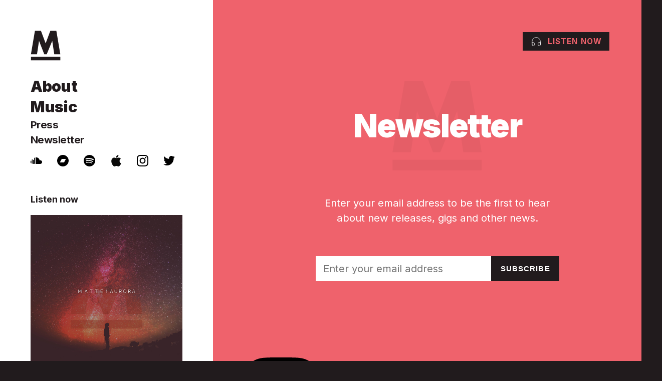

--- FILE ---
content_type: text/html; charset=UTF-8
request_url: https://mattemusic.co/subscribe/
body_size: 6251
content:




<!DOCTYPE html>
<html lang="en-GB" prefix="og: http://ogp.me/ns#">
<head>
  <meta charset="UTF-8" />
  <meta http-equiv="X-UA-Compatible" content="IE=edge, chrome=1" />
  <meta name="viewport" content="width=device-width, initial-scale=1, viewport-fit=cover" />
  <meta name="turbolinks-cache-control" content="no-cache" />

  <!-- Preload other critical resources -->
<link rel="preload" as="script" href="/js/app.min.js" />
  
  <link rel="preload" href="/css/style.css" as="style" onload="this.rel='stylesheet'" />
  <noscript>
    <link rel="stylesheet" href="/css/style.css" />
  </noscript>

  <script>
  /*! loadCSS. [c]2017 Filament Group, Inc. MIT License */
  (function(w){
    "use strict";
    /* exported loadCSS */
    var loadCSS = function( href, before, media ){
      // Arguments explained:
      // `href` [REQUIRED] is the URL for your CSS file.
      // `before` [OPTIONAL] is the element the script should use as a reference for injecting our stylesheet <link> before
        // By default, loadCSS attempts to inject the link after the last stylesheet or script in the DOM. However, you might desire a more specific location in your document.
      // `media` [OPTIONAL] is the media type or query of the stylesheet. By default it will be 'all'
      var doc = w.document;
      var ss = doc.createElement( "link" );
      var ref;
      if( before ){
        ref = before;
      }
      else {
        var refs = ( doc.body || doc.getElementsByTagName( "head" )[ 0 ] ).childNodes;
        ref = refs[ refs.length - 1];
      }

      var sheets = doc.styleSheets;
      ss.rel = "stylesheet";
      ss.href = href;
      // temporarily set media to something inapplicable to ensure it'll fetch without blocking render
      ss.media = "only x";

      // wait until body is defined before injecting link. This ensures a non-blocking load in IE11.
      function ready( cb ){
        if( doc.body ){
          return cb();
        }
        setTimeout(function(){
          ready( cb );
        });
      }
      // Inject link
        // Note: the ternary preserves the existing behavior of "before" argument, but we could choose to change the argument to "after" in a later release and standardize on ref.nextSibling for all refs
        // Note: `insertBefore` is used instead of `appendChild`, for safety re: http://www.paulirish.com/2011/surefire-dom-element-insertion/
      ready( function(){
        ref.parentNode.insertBefore( ss, ( before ? ref : ref.nextSibling ) );
      });
      // A method (exposed on return object for external use) that mimics onload by polling document.styleSheets until it includes the new sheet.
      var onloadcssdefined = function( cb ){
        var resolvedHref = ss.href;
        var i = sheets.length;
        while( i-- ){
          if( sheets[ i ].href === resolvedHref ){
            return cb();
          }
        }
        setTimeout(function() {
          onloadcssdefined( cb );
        });
      };

      function loadCB(){
        if( ss.addEventListener ){
          ss.removeEventListener( "load", loadCB );
        }
        ss.media = media || "all";
      }

      // once loaded, set link's media back to `all` so that the stylesheet applies once it loads
      if( ss.addEventListener ){
        ss.addEventListener( "load", loadCB);
      }
      ss.onloadcssdefined = onloadcssdefined;
      onloadcssdefined( loadCB );
      return ss;
    };
    // commonjs
    if( typeof exports !== "undefined" ){
      exports.loadCSS = loadCSS;
    }
    else {
      w.loadCSS = loadCSS;
    }
  }( typeof global !== "undefined" ? global : this ));

  /*! loadCSS rel=preload polyfill. [c]2017 Filament Group, Inc. MIT License */
  (function( w ){
    // rel=preload support test
    if( !w.loadCSS ){
      return;
    }
    var rp = loadCSS.relpreload = {};
    rp.support = function(){
      try {
        return w.document.createElement( "link" ).relList.supports( "preload" );
      } catch (e) {
        return false;
      }
    };

    // loop preload links and fetch using loadCSS
    rp.poly = function(){
      var links = w.document.getElementsByTagName( "link" );
      for( var i = 0; i < links.length; i++ ){
        var link = links[ i ];
        if( link.rel === "preload" && link.getAttribute( "as" ) === "style" ){
          w.loadCSS( link.href, link, link.getAttribute( "media" ) );
          link.rel = null;
        }
      }
    };

    // if link[rel=preload] is not supported, we must fetch the CSS manually using loadCSS
    if( !rp.support() ){
      rp.poly();
      var run = w.setInterval( rp.poly, 300 );
      if( w.addEventListener ){
        w.addEventListener( "load", function(){
          rp.poly();
          w.clearInterval( run );
        } );
      }
      if( w.attachEvent ){
        w.attachEvent( "onload", function(){
          w.clearInterval( run );
        } );
      }
    }
  }( this ));
  </script>


  <!-- <style>
@font-face {
  font-family: 'Nitti Grotesk';
  src: url('/fonts/nitti.woff2') format('woff2'),
       url('/fonts/nitti.woff') format('woff'),
       local('Nitti Grotesk');
  font-display: swap;
  font-weight: normal;
  font-style: normal;
}
</style> -->
<link rel="preload" href="https://fonts.googleapis.com/css2?family=Inter:wght@400;600;700;900&display=swap" as="style" onload="this.rel='stylesheet'" />
  <noscript>
    <link href="https://fonts.googleapis.com/css2?family=Inter:wght@400;600;700;900&display=swap" rel="stylesheet"> 
  </noscript>
<script>
(function() {
  if (sessionStorage.getItem('fontInterLoaded')) {
    document.documentElement.classList.add('font-inter-loaded')
    return
  }

  // FontFaceObserver https://github.com/bramstein/fontfaceobserver
  (function(){function e(e,t){document.addEventListener?e.addEventListener("scroll",t,!1):e.attachEvent("scroll",t)}function t(e){document.body?e():document.addEventListener?document.addEventListener("DOMContentLoaded",function t(){document.removeEventListener("DOMContentLoaded",t),e()}):document.attachEvent("onreadystatechange",function n(){if("interactive"==document.readyState||"complete"==document.readyState)document.detachEvent("onreadystatechange",n),e()})}function n(e){this.a=document.createElement("div"),this.a.setAttribute("aria-hidden","true"),this.a.appendChild(document.createTextNode(e)),this.b=document.createElement("span"),this.c=document.createElement("span"),this.h=document.createElement("span"),this.f=document.createElement("span"),this.g=-1,this.b.style.cssText="max-width:none;display:inline-block;position:absolute;height:100%;width:100%;overflow:scroll;font-size:16px;",this.c.style.cssText="max-width:none;display:inline-block;position:absolute;height:100%;width:100%;overflow:scroll;font-size:16px;",this.f.style.cssText="max-width:none;display:inline-block;position:absolute;height:100%;width:100%;overflow:scroll;font-size:16px;",this.h.style.cssText="display:inline-block;width:200%;height:200%;font-size:16px;max-width:none;",this.b.appendChild(this.h),this.c.appendChild(this.f),this.a.appendChild(this.b),this.a.appendChild(this.c)}function r(e,t){e.a.style.cssText="max-width:none;min-width:20px;min-height:20px;display:inline-block;overflow:hidden;position:absolute;width:auto;margin:0;padding:0;top:-999px;left:-999px;white-space:nowrap;font:"+t+";"}function i(e){var t=e.a.offsetWidth,n=t+100;return e.f.style.width=n+"px",e.c.scrollLeft=n,e.b.scrollLeft=e.b.scrollWidth+100,e.g!==t?(e.g=t,!0):!1}function s(t,n){function r(){var e=s;i(e)&&null!==e.a.parentNode&&n(e.g)}var s=t;e(t.b,r),e(t.c,r),i(t)}function o(e,t){var n=t||{};this.family=e,this.style=n.style||"normal",this.weight=n.weight||"normal",this.stretch=n.stretch||"normal"}function l(){if(null===a){var e=document.createElement("div");try{e.style.font="condensed 100px sans-serif"}catch(t){}a=""!==e.style.font}return a}function c(e,t){return[e.style,e.weight,l()?e.stretch:"","100px",t].join(" ")}var u=null,a=null,f=null;o.prototype.load=function(e,i){var o=this,a=e||"BESbswy",l=i||3e3,h=(new Date).getTime();return new Promise(function(e,i){null===f&&(f=!!window.FontFace);if(f){var p=new Promise(function(e,t){function n(){(new Date).getTime()-h>=l?t():document.fonts.load(c(o,o.family),a).then(function(t){1<=t.length?e():setTimeout(n,25)},function(){t()})}n()}),d=new Promise(function(e,t){setTimeout(t,l)});Promise.race([d,p]).then(function(){e(o)},function(){i(o)})}else t(function(){function t(){var t;if(t=-1!=m&&-1!=g||-1!=m&&-1!=S||-1!=g&&-1!=S)(t=m!=g&&m!=S&&g!=S)||(null===u&&(t=/AppleWebKit\/([0-9]+)(?:\.([0-9]+))/.exec(window.navigator.userAgent),u=!!t&&(536>parseInt(t[1],10)||536===parseInt(t[1],10)&&11>=parseInt(t[2],10))),t=u&&(m==x&&g==x&&S==x||m==T&&g==T&&S==T||m==N&&g==N&&S==N)),t=!t;t&&(null!==C.parentNode&&C.parentNode.removeChild(C),clearTimeout(L),e(o))}function f(){if((new Date).getTime()-h>=l)null!==C.parentNode&&C.parentNode.removeChild(C),i(o);else{var e=document.hidden;if(!0===e||void 0===e)m=p.a.offsetWidth,g=d.a.offsetWidth,S=v.a.offsetWidth,t();L=setTimeout(f,50)}}var p=new n(a),d=new n(a),v=new n(a),m=-1,g=-1,S=-1,x=-1,T=-1,N=-1,C=document.createElement("div"),L=0;C.dir="ltr",r(p,c(o,"sans-serif")),r(d,c(o,"serif")),r(v,c(o,"monospace")),C.appendChild(p.a),C.appendChild(d.a),C.appendChild(v.a),document.body.appendChild(C),x=p.a.offsetWidth,T=d.a.offsetWidth,N=v.a.offsetWidth,f(),s(p,function(e){m=e,t()}),r(p,c(o,'"'+o.family+'",sans-serif')),s(d,function(e){g=e,t()}),r(d,c(o,'"'+o.family+'",serif')),s(v,function(e){S=e,t()}),r(v,c(o,'"'+o.family+'",monospace'))})})},"undefined"!=typeof module?module.exports=o:(window.FontFaceObserver=o,window.FontFaceObserver.prototype.load=o.prototype.load)})();

  var inter = new FontFaceObserver('Inter')

  inter.load().then(function () {
    document.documentElement.classList.add('font-inter-loaded')

    // Optimization for Repeat Views
    sessionStorage.setItem('fontInterLoaded', true)
  })
})()
</script>

  <title>Subscribe to MATTE!'s newsletter | MATTE!</title>

<meta name="description" content="MATTE! is an electronic music producer from Southsea, UK
" />
<meta name="author" content="James Dinsdale" />


  <meta name="robots" content="noodp" />


<meta property="og:locale" content="en_GB">
<meta property="og:type" content="website">
<meta property="og:title" content="Subscribe to MATTE!'s newsletter | MATTE!">
<meta property="og:description" content="MATTE! is an electronic music producer from Southsea, UK
">
<meta property="og:url" content="https://mattemusic.co/subscribe/">
<meta property="og:site_name" content="MATTE!">
<meta property="og:image" content="https://mattemusic.co/apple-touch-icon.png?v=M4olpG7v6d">

<meta name="twitter:card" content="summary_large_image">
<meta name="twitter:description" content="MATTE! is an electronic music producer from Southsea, UK
">
<meta name="twitter:title" content="Subscribe to MATTE!'s newsletter | MATTE!">
<meta name="twitter:site" content="@mattemusicuk">
<meta name="twitter:image" content="https://mattemusic.co/apple-touch-icon.png?v=M4olpG7v6d">

<link rel="me" href="https://twitter.com/mattemusicuk" />
<link rel="me" href="https://instagram.com/mattemusicuk" />
<link rel="me" href="https://soundcloud.com/matteuk" />
<link rel="me" href="mailto:hi@molovo.co" />
  <link rel="apple-touch-icon" sizes="180x180" href="/apple-touch-icon.png">
<link rel="icon" type="image/png" sizes="32x32" href="/favicon-32x32.png">
<link rel="icon" type="image/png" sizes="16x16" href="/favicon-16x16.png">
<link rel="manifest" href="/site.webmanifest">
<link rel="mask-icon" href="/safari-pinned-tab.svg" color="#211b1d">
<meta name="msapplication-TileColor" content="#ffffff">
<meta name="theme-color" content="#ffffff">

  <link rel="canonical" href="https://mattemusic.co/subscribe/" />


<link rel="alternate" type="application/rss+xml" title="MATTE! » Feed" href="https://mattemusic.co/feed.xml">
  
  <script src="https://browser.sentry-cdn.com/5.2.1/bundle.min.js" crossorigin="anonymous"></script>
  <script>Sentry.init({ dsn: 'https://f2ed7aa8be4f409faf546b07df8d21a9@sentry.io/1462367' });</script>


<script src="/js/app.min.js" async defer></script>



<script type="text/javascript">
  var pageTitle = "Subscribe to MATTE!'s newsletter";
  var siteTitle = "MATTE!";
</script>


  <script>
    if ('serviceWorker' in navigator) {
      navigator.serviceWorker
        .register('/sw.js')
        .then(() => console.log("Service Worker Registered"))
    }
  </script>

  <!-- Google Tag Manager -->
  <script>(function(w,d,s,l,i){w[l]=w[l]||[];w[l].push({'gtm.start':
    new Date().getTime(),event:'gtm.js'});var f=d.getElementsByTagName(s)[0],
      j=d.createElement(s),dl=l!='dataLayer'?'&l='+l:'';j.async=true;j.src=
      'https://www.googletagmanager.com/gtm.js?id='+i+dl;f.parentNode.insertBefore(j,f);
  })(window,document,'script','dataLayer','GTM-M98WWCS');</script>
  <!-- End Google Tag Manager -->


</head>
<body class="page page--base page--subscribe">
  <!-- Google Tag Manager (noscript) -->
  <noscript><iframe src="https://www.googletagmanager.com/ns.html?id=GTM-M98WWCS"
                    height="0" width="0" style="display:none;visibility:hidden"></iframe></noscript>
  <!-- End Google Tag Manager (noscript) -->

  <nav id="skip-to">
    <a href="#main-content">Skip to content</a>
    <a href="#main-nav">Skip to nav</a>
  </nav>

  

<header class="header"
        id="top"
        data-turbolinks-permanent>
  <div class="container container--flex header__container">
    <a href="/"
       aria-label="MATTE!"
       class="header__logo">
      <svg viewBox="0 0 580 580" version="1.1" xmlns="http://www.w3.org/2000/svg" xmlns:xlink="http://www.w3.org/1999/xlink" class="logo" id="logo">
    <g class="logo__group">
        <path d="M7.14,457.44l76.8,-452.4l116.4,0l90.6,241.2l90,-241.2l116.4,0l76.8,452.4l-117,0l-39,-260.4l-106.8,260.4l-46.8,0l-101.4,-260.4l-39,260.4l-117,0Z" fill="rgba(0, 0, 0, .4)"/>
        <rect x="7.14" y="505.68" width="567" height="67.44" fill="rgba(0, 0, 0, .4)"/>
    </g>
</svg>
      <span class="screenreader-text">MATTE!</span>
    </a>

    <div class="header__waveform" id="header-waveform"></div>

    <nav class="nav" id="main-nav">
      <ul class="nav__list">
        <li class="nav__item nav__item--listen">
          <a href="javascript:void(0)" data-playlist="/audio/aurora/playlist.json" data-track="1" class="button button--listen" aria-label="Listen to the Single Aurora by MATTE! now">
            <span class="screenreader-text">Listen to the Single Aurora by MATTE! now</span>
            <span class="button__text" aria-hidden="true">Listen now</span>
          </a>
        </li>
        <li class="nav__item nav__item--menu">
          <a href="javascript:document.documentElement.classList.add('sidebar-open')" class="nav__link">Menu <?xml version="1.0" encoding="UTF-8"?><svg version="1.1" viewBox="0 0 48 48" xmlns="http://www.w3.org/2000/svg" xmlns:xlink="http://www.w3.org/1999/xlink"><path fill="#000" d="M6 36h36v-4h-36v4Zm0-10h36v-4h-36v4Zm0-14v4h36v-4h-36Z"></path></svg>
</a>
        </li>
      </ul>
    </nav>
  </div>
</header>


  <div class="page__wrapper"><aside class="sidebar" id="sidebar" data-turbolinks-permanent>
  <a href="javascript:void(0)" class="sidebar__close" aria-label="Close audio player" id="close-sidebar">
    Close <span class="screenreader-text">audio player</span>
  </a>

  <div class="sidebar__container container container--flex">
    <nav class="main-nav">
      <ul class="main-nav__list">
        <li class="main-nav__item main-nav__item--large">
          <a class="main-nav__link" href="/about">About</a>
        </li>

        <li class="main-nav__item main-nav__item--large">
          <a class="main-nav__link" href="/music">Music</a>
        </li>

        <li class="main-nav__item">
          <a class="main-nav__link" href="/press">Press</a>
        </li>

        <li class="main-nav__item">
          <a class="main-nav__link" href="/subscribe">Newsletter</a>
        </li>

        <li class="main-nav__item">
          <ul class="main-nav__social social">
  <li class="social__item social__item--soundcloud">
    <a href="https://soundcloud.com/matteuk" target="_blank" rel="noopener">
      <span class="screenreader-text">Follow MATTE! on Soundcloud</span>
    </a>
  </li>
  <li class="social__item social__item--bandcamp">
    <a href="https://mattemusicuk.bandcamp.com" target="_blank" rel="noopener">
      <span class="screenreader-text">Follow MATTE! on Bandcamp</span>
    </a>
  </li>
  <li class="social__item social__item--spotify">
    <a href="/spotify" target="_blank" rel="noopener">
      <span class="screenreader-text">Follow MATTE! on Spotify</span>
    </a>
  </li>
  <li class="social__item social__item--apple-music">
    <a href="/apple-music" target="_blank" rel="noopener">
      <span class="screenreader-text">Follow MATTE! on Apple Music</span>
    </a>
  </li>
  <li class="social__item social__item--instagram">
    <a href="https://instagram.com/mattemusicuk" target="_blank" rel="noopener">
      <span class="screenreader-text">Follow MATTE! on Instagram</span>
    </a>
  </li>
  <li class="social__item social__item--twitter">
    <a href="https://twitter.com/mattemusicuk" target="_blank" rel="noopener">
      <span class="screenreader-text">Follow MATTE! on Twitter</span>
    </a>
  </li>
</ul>

        </li>
      </ul>
    </nav>

<div class="audio-player" id="audio-player">
  <h6 class="audio-player__title">Listen now</h6>

  <a href="javascript:void(0)" class="audio-player__now-playing">
    <figure class="audio-player__now-playing-artwork">
      <img data-lazy-load-src="/img/releases/aurora.jpg" alt="Aurora Artwork" />
    </figure>

    <span class="audio-player__now-playing-text">
      Now playing: <span class="audio-player__track-title"></span>
    </span>
  </a>

  <a href="javascript:void(0)" class="audio-player__mobile-cta" data-playlist="/audio/aurora/playlist.json" data-track="1">
    <figure class="audio-player__mobile-cta-artwork">
      <img data-lazy-load-src="/img/releases/aurora.jpg" alt="Aurora Artwork" />
    </figure>

    <span class="audio-player__mobile-cta-text">
      Listen <span class="audio-player__mobile-cta-subtext"> to the new Single 'Aurora'</span> now
    </span>
  </a>

  <div class="audio-player__cta">

    <a href="javascript:void(0)" class="audio-player__cta-link" data-playlist="/audio/aurora/playlist.json" data-track="1">
      <figure class="audio-player__cta-artwork">
        <img data-lazy-load-src="/img/releases/aurora.jpg" alt="Aurora Artwork" />
      </figure>
    </a>
  </div>

  <div class="audio-player__waveform" id="waveform"></div>

  <div class="audio-player__controls">
    <button id="previous-track" class="audio-player__button audio-player__button--previous">
      <span class="screenreader-text">Previous track</span>
    </button>

    <button id="play" class="audio-player__button audio-player__button--play">
      <span class="screenreader-text">Play</span>
    </button>

    <button id="pause" class="audio-player__button audio-player__button--pause">
      <span class="screenreader-text">Pause</span>
    </button>

    <button id="next-track" class="audio-player__button audio-player__button--next">
      <span class="screenreader-text">Next track</span>
    </button>

    <div class="audio-player__meta">
      <span class="audio-player__track-title">Midnight</span>
      <span class="audio-player__release-title">
        <span class="audio-player__artist-name">MATTE!</span> - <span class="audio-player__release-name">Black EP</span>
      </span>
    </div>
  </div>
</div>
</div>
</aside>
<main class="content" id="content" role="main">
      <div class="content__wrapper">
        <section class="subscribe">
  <div class="subscribe__container container" id="subscribe-container">
    <h1 class="subscribe__title">Newsletter</h1>

    <p class="subscribe__text">Enter your email address to be the first to hear about new releases, gigs and other news.</p>

    <form class="subscribe__form form" id="subscribe-form">
      <label class="screenreader-text" for="email">Enter your email address</label>
      <input name="email" id="email" type="email" placeholder="Enter your email address" />
      <button type="submit" class="button">Subscribe</button>
    </form>
  </div>
</section>

      </div>

      <section class="instagram" id="instagram" data-turbolinks-permanent aria-labelledby="instagram-title">
  <div class="instagram__container container">
    <a href="//instagram.com/mattemusicuk" target="_blank" rel="noopener" class="instagram__title" id="instagram-title">
      <img src="/img/icons/instagram-black.svg" alt="Instagram logo" /> <h3>Follow <span class="instagram__handle">@mattemusicuk</span></h3>
    </a>
  </div>

  <ul class="instagram__posts"></ul>

  <!-- <script src="https://assets.juicer.io/embed.js" type="text/javascript"></script> -->
  <!-- <link href="https://assets.juicer.io/embed.css" media="all" rel="stylesheet" type="text/css" /> -->
  <!-- <ul class="juicer-feed" data-feed-id="mattemusicuk" data-per="4"></ul> -->
</section>

<footer class="footer" id="footer" data-turbolinks-permanent>
  <ul class="footer_social social">
  <li class="social__item social__item--soundcloud">
    <a href="https://soundcloud.com/matteuk" target="_blank" rel="noopener">
      <span class="screenreader-text">Follow MATTE! on Soundcloud</span>
    </a>
  </li>
  <li class="social__item social__item--bandcamp">
    <a href="https://mattemusicuk.bandcamp.com" target="_blank" rel="noopener">
      <span class="screenreader-text">Follow MATTE! on Bandcamp</span>
    </a>
  </li>
  <li class="social__item social__item--spotify">
    <a href="/spotify" target="_blank" rel="noopener">
      <span class="screenreader-text">Follow MATTE! on Spotify</span>
    </a>
  </li>
  <li class="social__item social__item--apple-music">
    <a href="/apple-music" target="_blank" rel="noopener">
      <span class="screenreader-text">Follow MATTE! on Apple Music</span>
    </a>
  </li>
  <li class="social__item social__item--instagram">
    <a href="https://instagram.com/mattemusicuk" target="_blank" rel="noopener">
      <span class="screenreader-text">Follow MATTE! on Instagram</span>
    </a>
  </li>
  <li class="social__item social__item--twitter">
    <a href="https://twitter.com/mattemusicuk" target="_blank" rel="noopener">
      <span class="screenreader-text">Follow MATTE! on Twitter</span>
    </a>
  </li>
</ul>


  <div class="footer__attribution">
    <span>&copy; MATTE! 2020</span>
    <a href="/legal/privacy">Legal</a>
    <span>Website by <a href="https://molovo.co" target="_blank" rel="nofollow noopener">molovo</a></span>
  </div>
</footer>

    </main>
  </div>

  


<script type="application/ld+json">
{
  "@context": "http://schema.org",
  "@type": "BreadcrumbList",
  "itemListElement": [
    
    {
      "@type": "ListItem",
      "position": 1,
      "item": {
        "@id": "https://mattemusic.co/subscribe/",
        "name": "Subscribe to MATTE!'s newsletter"
      }
    }
    
  ]
}
</script>

  <script type="application/ld+json">{
  "@context": "http://schema.org",
  "@type": "WebPage",
  "name": "Subscribe to MATTE!'s newsletter | MATTE!",
  "url": "https://mattemusic.co/subscribe/",
  "description": "MATTE! is an electronic music producer from Southsea, UK
"
}</script>
</body>
</html>


--- FILE ---
content_type: text/css; charset=UTF-8
request_url: https://mattemusic.co/css/style.css
body_size: 6206
content:
html,body,div,span,applet,object,iframe,h1,h2,h3,h4,h5,h6,p,blockquote,pre,a,abbr,acronym,address,big,cite,code,del,dfn,em,img,ins,kbd,q,s,samp,small,strike,strong,sub,sup,tt,var,b,u,i,center,dl,dt,dd,ol,ul,li,fieldset,form,label,legend,table,caption,tbody,tfoot,thead,tr,th,td,article,aside,canvas,details,embed,figure,figcaption,footer,header,hgroup,menu,nav,output,ruby,section,summary,time,mark,audio,video,main{border:0;-webkit-box-sizing:border-box;box-sizing:border-box;font-size:100%;font:inherit;font-weight:inherit;margin:0;padding:0;vertical-align:baseline}em{font-style:italic}strong{font-weight:600}small{font-size:60%;line-height:150%}b,strong{font-weight:bold}sub,sup{font-size:75%;line-height:0;position:relative;vertical-align:baseline}sup{top:-0.5em}sub{bottom:-0.25em}a{background-color:transparent}a:active,a:hover{outline:0}img{max-width:100%}iframe{max-width:100%}button{margin:0}input,textarea,select{-webkit-box-sizing:border-box;box-sizing:border-box}#skip-to,#back-to-top{position:fixed;left:0;opacity:0}#skip-to:focus,#back-to-top:focus{opacity:1}#skip-to{top:0}#back-to-top{bottom:0}body{font-family:-apple-system,BlinkMacSystemFont,"Segoe UI",Helvetica,Arial,sans-serif;font-size:16px;color:#211b1d;font-weight:400;line-height:1.5em;-webkit-font-smoothing:antialias;-moz-osx-font-smooth:grayscale;font-smooth:always}.font-inter-loaded body{font-family:"Inter",-apple-system,BlinkMacSystemFont,"Segoe UI",Helvetica,Arial,sans-serif}@media (min-width: 375px){body{font-size:calc(14.23944px + .46948vw)}}@media (min-width: 1440px){body{font-size:21px}}h1,h2,h3,h4,h5{display:block;font-weight:900;letter-spacing:-.025em}h4,h5,h6,.release-thumbnail__release-date{font-weight:700}h1{font-size:2.25em;line-height:1.35em;margin-bottom:0.66667em}h2{font-size:1.875em;line-height:.8em;margin-bottom:.8em}h3{font-size:1.5em;line-height:1em;margin-bottom:1em}h4{font-size:1.3125em;line-height:1.14286em;margin-bottom:1.14286em}h5{font-size:1.125em;line-height:1.35em;margin-bottom:1.33333em}h6,.release-thumbnail__release-date{font-size:1em;line-height:1.5em;margin-bottom:1.5em}p{display:block;margin:0 0 1.5em;width:100%}.screenreader-text{left:0;position:absolute;top:-9999vh}a{color:inherit;-webkit-transition:opacity .5s ease;transition:opacity .5s ease}ul,ol{margin:0 0 1.5em}ol{margin-left:1.5em}ul{list-style:disc inside}code{font-family:monospace}small{font-size:.875em}button{line-height:inherit}html{-webkit-font-smoothing:antialiased;-moz-osx-font-smoothing:grayscale;font-smooth:always;background:#211b1d}.page__wrapper{-webkit-box-align:start;-ms-flex-align:start;align-items:flex-start;display:-webkit-box;display:-ms-flexbox;display:flex}.content{background:#f1f5f7;color:#211b1d;-webkit-box-flex:0;-ms-flex:0 0 auto;flex:0 0 auto;width:100%}@media (min-width: 1020px){.content{width:70%}}.content__wrapper{-webkit-transition:opacity .5s .5s ease;transition:opacity .5s .5s ease}.loading .content__wrapper{opacity:0;-webkit-transition:opacity .5s ease;transition:opacity .5s ease}.container{margin:0 auto;padding:0 1.5em}@media (min-width: 720px){.container{padding:0 2.25em}}@media (min-width: 1120px){.container{padding:0 3em}}@media (min-width: 1600px){.container{padding:0 4.5em}}.container--flex{-webkit-box-align:baseline;-ms-flex-align:baseline;align-items:baseline;display:-webkit-box;display:-ms-flexbox;display:flex;-webkit-box-pack:start;-ms-flex-pack:start;justify-content:flex-start}.turbolinks-progress-bar{display:none}img,picture,picture source{display:block;-webkit-transition:opacity 1s ease, -webkit-transform 1s .25s ease;transition:opacity 1s ease, -webkit-transform 1s .25s ease;transition:opacity 1s ease, transform 1s .25s ease;transition:opacity 1s ease, transform 1s .25s ease, -webkit-transform 1s .25s ease;opacity:1;min-height:1px}img source,img img,picture source,picture img,picture source source,picture source img{width:100%}.image{overflow:hidden}.image img[data-lazy-load-src],.image img[data-lazy-load-srcset],.image picture source[data-lazy-load-src],.image picture source[data-lazy-load-srcset]{opacity:0}.image__image{width:100%}.objFit,.objFit picture{width:100%;height:100%;position:relative;overflow:hidden}.objFit img,.objFit picture img{display:block;width:100%;height:100%;-o-object-fit:cover;object-fit:cover}.header{left:0;padding:3em 0;position:absolute;top:0;-webkit-transition:-webkit-transform .5s ease;transition:-webkit-transform .5s ease;transition:transform .5s ease;transition:transform .5s ease, -webkit-transform .5s ease;width:100vw;z-index:99}@media (max-width: 1019px){.sidebar-open .header,.header--hide{-webkit-transform:translateY(-100%);transform:translateY(-100%)}}.header__container{-webkit-box-align:center;-ms-flex-align:center;align-items:center;-webkit-box-pack:justify;-ms-flex-pack:justify;justify-content:space-between;max-width:none}.header__logo{height:3em;width:3em}@media (min-width: 1020px){.header__logo{background:#fff;left:2.25em;position:fixed;top:3em;width:calc(30vw - 6em)}}@media (min-width: 1120px){.header__logo{left:3em}}@media (min-width: 1600px){.header__logo{left:4.5em}}.header .logo{height:3em;width:3em}.header .logo path,.header .logo rect{fill:#211b1d;-webkit-transition:fill .5s ease;transition:fill .5s ease}.page--home .header .logo path,.page--home .header .logo rect{fill:#fff}@media (min-width: 1020px){.page--home .header .logo path,.page--home .header .logo rect{fill:#211b1d}}.header__waveform{-webkit-box-flex:1;-ms-flex:1 1;flex:1 1}.header--black .logo path,.header--black .logo rect{fill:#211b1d}@media (min-width: 1020px){.nav{-webkit-box-flex:0;-ms-flex:0 0 70vw;flex:0 0 70vw;-ms-flex-preferred-size:calc(70vw - 3em);flex-basis:calc(70vw - 3em)}}@media (min-width: 1600px){.nav{-ms-flex-preferred-size:calc(70vw - 4.5em);flex-basis:calc(70vw - 4.5em)}}.nav__list{-webkit-box-align:center;-ms-flex-align:center;align-items:center;display:-webkit-box;display:-ms-flexbox;display:flex;-webkit-box-pack:end;-ms-flex-pack:end;justify-content:flex-end;list-style:none;margin:0}@media (min-width: 1020px){.nav__list{padding-left:3em;width:100%}}@media (min-width: 1600px){.nav__list{padding-left:4.5em}}.nav__item{margin-left:1.5em}.nav__item--menu{margin-right:auto}@media (min-width: 1020px){.nav__item--menu{display:none}}.nav__item--menu svg{vertical-align:top;width:1.75em}.nav__item--menu svg path{fill:currentColor}.nav__item--listen{display:none}@media (min-width: 480px){.nav__item--listen{display:block}}.nav__link{color:#211b1d;font-size:.875em;text-decoration:none;-webkit-transition:color .5s ease;transition:color .5s ease}.nav__link:hover{color:#ef626c}.page--home .nav__link{color:#fff}@-webkit-keyframes animateProgress{0%{-webkit-transform:translateX(0);transform:translateX(0)}49.9%{-webkit-transform:translateX(100%);transform:translateX(100%)}50%{-webkit-transform:translateX(-100%);transform:translateX(-100%)}100%{-webkit-transform:translateX(0);transform:translateX(0)}}@keyframes animateProgress{0%{-webkit-transform:translateX(0);transform:translateX(0)}49.9%{-webkit-transform:translateX(100%);transform:translateX(100%)}50%{-webkit-transform:translateX(-100%);transform:translateX(-100%)}100%{-webkit-transform:translateX(0);transform:translateX(0)}}@-webkit-keyframes finishedLoading{0%{-webkit-transform:translateX(-100%);transform:translateX(-100%)}100%{-webkit-transform:translateX(0);transform:translateX(0)}}@keyframes finishedLoading{0%{-webkit-transform:translateX(-100%);transform:translateX(-100%)}100%{-webkit-transform:translateX(0);transform:translateX(0)}}.logo{overflow:hidden}.header .logo rect{-webkit-animation:animateProgress 1s linear forwards running;animation:animateProgress 1s linear forwards running;-webkit-transform:translateX(0);transform:translateX(0)}.header .logo--loading rect{-webkit-animation-iteration-count:infinite;animation-iteration-count:infinite;-webkit-animation-play-state:running;animation-play-state:running}.sidebar{background:#fff;height:100%;position:fixed;top:100%;-webkit-transition:-webkit-transform .5s 0s ease;transition:-webkit-transform .5s 0s ease;transition:transform .5s 0s ease;transition:transform .5s 0s ease, -webkit-transform .5s 0s ease;width:100%;z-index:10}@media (min-width: 1020px){.sidebar{height:100vh;z-index:8}}.sidebar-open .sidebar{-webkit-transform:translateY(-100%);transform:translateY(-100%);-webkit-transition:-webkit-transform .5s .375s ease;transition:-webkit-transform .5s .375s ease;transition:transform .5s .375s ease;transition:transform .5s .375s ease, -webkit-transform .5s .375s ease}.sidebar-open .sidebar .audio-play__mobile-cta,.sidebar-open .sidebar .audio-player__now-playing{opacity:0;pointer-events:none;-webkit-transform:translateY(100%);transform:translateY(100%);-webkit-transition:opacity 0s .375s ease, -webkit-transform .375s 0s ease;transition:opacity 0s .375s ease, -webkit-transform .375s 0s ease;transition:opacity 0s .375s ease, transform .375s 0s ease;transition:opacity 0s .375s ease, transform .375s 0s ease, -webkit-transform .375s 0s ease}@media (min-width: 1020px){.sidebar{-webkit-box-flex:0;-ms-flex:0 0 30%;flex:0 0 30%;position:sticky;top:0;-webkit-transform:none !important;transform:none !important}}.sidebar__container{-webkit-box-orient:vertical;-webkit-box-direction:normal;-ms-flex-direction:column;flex-direction:column;height:100%;-webkit-box-pack:justify;-ms-flex-pack:justify;justify-content:space-between;margin:0 auto;max-width:75vw;overflow-y:auto;padding-bottom:3em;padding-top:4.5em}@media (min-width: 1020px){.sidebar__container{padding-top:7.5em}}@media (min-width: 1600px){.sidebar__container{padding-top:9em}}.sidebar .main-nav{width:100%}.sidebar .main-nav__list{list-style:none}.sidebar .main-nav__item{font-weight:700;line-height:2.25em;letter-spacing:-.025em;margin:0;text-align:center}@media (min-width: 1020px){.sidebar .main-nav__item{line-height:1.5em;text-align:left}}@media (min-width: 1600px){.sidebar .main-nav__item{line-height:2em}}.sidebar .main-nav__item--large{font-size:2.25em;font-weight:900;line-height:1.35em}@media (min-width: 1020px){.sidebar .main-nav__item--large{font-size:1.5em}}@media (min-width: 1600px){.sidebar .main-nav__item--large{font-size:2.25em}}.sidebar .main-nav__link{text-decoration:none}.sidebar__close{-webkit-box-align:center;-ms-flex-align:center;align-items:center;display:-webkit-inline-box;display:-ms-inline-flexbox;display:inline-flex;font-size:.875em;line-height:1em;padding:1.5em;position:absolute;right:0;text-decoration:none;top:0;top:constant(safe-area-inset-top);top:env(safe-area-inset-top);-webkit-transition:opacity .5s ease;transition:opacity .5s ease}.sidebar__close:hover{opacity:.5}.sidebar__close::after{background:url(/img/icons/x.svg) center/contain no-repeat;content:'';display:inline-block;height:1em;margin-left:.375em;width:1em}@media (min-width: 1020px){.sidebar__close{display:none !important}}@-webkit-keyframes rotate{0%{-webkit-transform:rotate(0deg);transform:rotate(0deg)}100%{-webkit-transform:rotate(360deg);transform:rotate(360deg)}}@keyframes rotate{0%{-webkit-transform:rotate(0deg);transform:rotate(0deg)}100%{-webkit-transform:rotate(360deg);transform:rotate(360deg)}}.audio-player{margin:0 auto;max-width:50vh;width:100%}.audio-player__title{font-size:.875em;margin:0 0 1em;-webkit-transition:opacity .5s ease;transition:opacity .5s ease}.audio-player__mobile-cta,.audio-player__now-playing{-webkit-box-align:center;-ms-flex-align:center;align-items:center;background:#fff;bottom:100%;color:#211b1d;display:-webkit-box;display:-ms-flexbox;display:flex;left:0;padding-bottom:0;padding-bottom:constant(safe-area-inset-bottom);padding-bottom:env(safe-area-inset-bottom);position:absolute;text-decoration:none;-webkit-transition:color .5s ease, opacity 0s .5s ease, -webkit-transform .375s .5s ease;transition:color .5s ease, opacity 0s .5s ease, -webkit-transform .375s .5s ease;transition:color .5s ease, opacity 0s .5s ease, transform .375s .5s ease;transition:color .5s ease, opacity 0s .5s ease, transform .375s .5s ease, -webkit-transform .375s .5s ease;width:100vw}.audio-player__mobile-cta:hover,.audio-player__now-playing:hover{color:#ef626c}@media (min-width: 1020px){.audio-player__mobile-cta,.audio-player__now-playing{display:none}}.audio-player__mobile-cta-artwork,.audio-player__now-playing-artwork{-webkit-box-flex:0;-ms-flex:0 0 3em;flex:0 0 3em;margin:0 .75em 0 0}@media (min-width: 480px){.audio-player__mobile-cta-artwork,.audio-player__now-playing-artwork{-ms-flex-preferred-size:4.5em;flex-basis:4.5em}}.audio-player__mobile-cta-text,.audio-player__now-playing-text{margin:0 auto}.audio-player__mobile-cta-subtext,.audio-player__now-playing-subtext{display:none}@media (min-width: 320px){.audio-player__mobile-cta-subtext,.audio-player__now-playing-subtext{display:inline}}.audio-player__now-playing{display:none}.audio-player__cta{background:#f1f5f7;margin:0;position:relative;width:100%}.audio-player__cta::before{-webkit-animation:rotate 1s linear infinite running;animation:rotate 1s linear infinite running;background:url(/img/icons/loading.svg) center/contain no-repeat;content:'';height:1.5em;left:50%;margin-left:-.75em;margin-top:-.75em;position:absolute;top:50%;width:1.5em;z-index:1}.audio-player__cta-link{display:block;position:relative}.audio-player__cta-link::after{bottom:0;left:0;position:absolute;right:0;top:0;background:rgba(33,27,29,0.9) url(/img/icons/play-white.svg) center/3em no-repeat;content:'';mix-blend-mode:hard-light;opacity:0;pointer-events:none;-webkit-transition:opacity .5s ease;transition:opacity .5s ease;z-index:3}.audio-player__cta-link:hover::after{opacity:1}.audio-player__cta-artwork{margin:0 auto;position:relative;width:100%;z-index:2}.audio-player__cta-artwork picture,.audio-player__cta-artwork img{width:100%;z-index:2}.audio-player__waveform{margin:1.5em 0 0;max-height:0;-webkit-transition:margin 1s ease, max-height 1s ease;transition:margin 1s ease, max-height 1s ease}.audio-player__controls{-webkit-box-align:center;-ms-flex-align:center;align-items:center;display:-webkit-box;display:-ms-flexbox;display:flex;-ms-flex-wrap:wrap;flex-wrap:wrap;font-size:.75em;-webkit-box-pack:center;-ms-flex-pack:center;justify-content:center;max-height:0;overflow:hidden;-webkit-transition:max-height 1s ease;transition:max-height 1s ease}@media (min-width: 1020px){.audio-player__controls{-ms-flex-wrap:nowrap;flex-wrap:nowrap;-webkit-box-pack:start;-ms-flex-pack:start;justify-content:flex-start}}.audio-player__meta{-webkit-box-flex:0;-ms-flex:0 0 100%;flex:0 0 100%;margin:.375em 0;-webkit-box-ordinal-group:0;-ms-flex-order:-1;order:-1;text-align:center}@media (min-width: 1020px){.audio-player__meta{-webkit-box-flex:1;-ms-flex:1 1;flex:1 1;line-height:1.25em;-webkit-box-ordinal-group:initial;-ms-flex-order:initial;order:initial;text-align:left}}.audio-player__meta .audio-player__track-title{display:block;font-size:1.5em}@media (min-width: 1020px){.audio-player__meta .audio-player__track-title{font-size:1em}}.audio-player__meta .audio-player__release-title{color:rgba(33,27,29,0.5)}@media (min-width: 1020px){.audio-player__meta .audio-player__release-title{font-size:.875em}}.audio-player__button{-webkit-appearance:none;-moz-appearance:none;appearance:none;border:0;cursor:pointer;display:inline-block;font:inherit;height:3em;margin:0 .375em 0 0;width:3em}.audio-player__button:last-of-type{margin-right:0}@media (min-width: 1020px){.audio-player__button{height:1.5em;width:1.5em}.audio-player__button:last-of-type{margin-right:1.5em}}.audio-player__button--previous{background:url(/img/icons/previous.svg) center/contain no-repeat}.audio-player__button--previous:hover{background:url(/img/icons/previous-orange.svg) center/contain no-repeat}.audio-player__button--play,.audio-player__button--pause{height:3.75em;width:3.75em}@media (min-width: 1020px){.audio-player__button--play,.audio-player__button--pause{height:1.875em;width:1.875em}}.audio-player__button--play{background:url(/img/icons/play.svg) center/contain no-repeat;-webkit-transform:translateX(2px);transform:translateX(2px)}.audio-player__button--play:hover{background:url(/img/icons/play-orange.svg) center/contain no-repeat;-webkit-transform:translateX(1px);transform:translateX(1px)}.audio-player__button--pause{background:url(/img/icons/pause.svg) center/contain no-repeat;display:none}.audio-player__button--pause:hover{background:url(/img/icons/pause-orange.svg) center/contain no-repeat}.audio-player__button--next{background:url(/img/icons/next.svg) center/contain no-repeat}.audio-player__button--next:hover{background:url(/img/icons/next-orange.svg) center/contain no-repeat}.audio-player--playing .audio-player__button--play{display:none}.audio-player--playing .audio-player__button--pause{display:inline-block}.audio-player--launched .audio-player__title{height:0;margin:0;opacity:0;pointer-events:none;-webkit-transition:height .5s ease, margin .5s ease;transition:height .5s ease, margin .5s ease}.audio-player--launched .audio-player__waveform{margin:1.5em 0 0;max-height:4.5em}.audio-player--launched .audio-player__controls{max-height:9em}@media (min-width: 1020px){.audio-player--launched .audio-player__controls{max-height:3em}}.audio-player--launched .audio-player__cta-link{cursor:default;pointer-events:none}.audio-player--launched .audio-player__cta-link::after{content:none}.audio-player--launched .audio-player__mobile-cta{display:none}.audio-player--launched .audio-player__now-playing{display:-webkit-box;display:-ms-flexbox;display:flex}.audio-player--loading .audio-player__button--play,.audio-player--loading .audio-player__button--pause{-webkit-animation:rotate 1s linear infinite running;animation:rotate 1s linear infinite running;background-image:url(/img/icons/loading.svg);pointer-events:none}.instagram__title{-webkit-box-align:center;-ms-flex-align:center;align-items:center;display:-webkit-inline-box;display:-ms-inline-flexbox;display:inline-flex;margin:1.5em 0;padding:0;text-decoration:none;-webkit-transition:opacity .5s ease;transition:opacity .5s ease;width:auto}.instagram__title:hover{opacity:.7}.instagram__title h3{color:#ef626c;display:block;font-weight:900;margin:0;white-space:nowrap}.instagram__title img{-webkit-box-flex:0;-ms-flex:0 0 1.5em;flex:0 0 1.5em;margin:0 .75em 0 0}.instagram__posts{-webkit-box-align:stretch;-ms-flex-align:stretch;align-items:stretch;display:-webkit-box;display:-ms-flexbox;display:flex;-ms-flex-wrap:wrap;flex-wrap:wrap;margin:0;-webkit-box-pack:end;-ms-flex-pack:end;justify-content:flex-end}@media (min-width: 720px){.instagram__posts{-ms-flex-wrap:nowrap;flex-wrap:nowrap}}.instagram__posts:hover .instagram__post::after{opacity:1}.instagram__post{display:block;-webkit-box-flex:0;-ms-flex:0 0 50%;flex:0 0 50%;position:relative}@media (min-width: 720px){.instagram__post{-webkit-box-flex:0;-ms-flex:0 0 25%;flex:0 0 25%}}.instagram__post::after{bottom:0;left:0;position:absolute;right:0;top:0;background:rgba(33,27,29,0.9);content:'';display:inline-block;mix-blend-mode:multiply;opacity:0;pointer-events:none;-webkit-transition:opacity .5s ease;transition:opacity .5s ease;z-index:2}.instagram__post:hover::after{opacity:0 !important}.instagram__post:hover .instagram__link::after{opacity:1}.instagram__link{display:block;height:100%;position:relative;width:100%;z-index:1}.instagram__link::after{background:#ef626c url("/img/icons/instagram-white.svg") center/1.125em no-repeat;border-radius:50%;content:'';height:2.25em;left:50%;opacity:0;position:absolute;top:50%;-webkit-transition:opacity .5s ease;transition:opacity .5s ease;-webkit-transform:translate(-50%, -50%);transform:translate(-50%, -50%);width:2.25em}.instagram__link img{display:block;height:auto;width:100%}.page-header{padding:9em 0 3em}.page-header__title{font-size:2.25em}@-webkit-keyframes playingIconBars{0%{height:1.05em}5%{height:1.125em}10%{height:.975em}15%{height:1.2em}20%{height:.975em}25%{height:1.125em}30%{height:1.05em}35%{height:1.2em}40%{height:.9em}45%{height:1.05em}50%{height:.975em}55%{height:1.2em}60%{height:1.125em}65%{height:1.23em}70%{height:.975em}75%{height:1.05em}80%{height:.9em}85%{height:1.2em}90%{height:1.05em}95%{height:1.125em}100%{height:1.05em}}@keyframes playingIconBars{0%{height:1.05em}5%{height:1.125em}10%{height:.975em}15%{height:1.2em}20%{height:.975em}25%{height:1.125em}30%{height:1.05em}35%{height:1.2em}40%{height:.9em}45%{height:1.05em}50%{height:.975em}55%{height:1.2em}60%{height:1.125em}65%{height:1.23em}70%{height:.975em}75%{height:1.05em}80%{height:.9em}85%{height:1.2em}90%{height:1.05em}95%{height:1.125em}100%{height:1.05em}}.button,.release__track-link{-webkit-box-align:center;-ms-flex-align:center;align-items:center;border:3px solid currentColor;color:#ef626c;cursor:pointer;display:-webkit-inline-box;display:-ms-inline-flexbox;display:inline-flex;font-size:.75em;font-weight:700;letter-spacing:.075em;padding:.25em 1em;text-decoration:none;text-transform:uppercase;-webkit-transition:background .5s ease, border-color .5s ease, color .5s ease, opacity .5s ease;transition:background .5s ease, border-color .5s ease, color .5s ease, opacity .5s ease}.button:hover,.release__track-link:hover{background:#ef626c;border-color:#ef626c;color:#fff}.button--listen,.release__track-link,.button--presave{background:#ef626c;border-color:#ef626c;color:#fff}.button--listen::before,.release__track-link::before,.button--presave::before{background:url(/img/icons/headphones.svg) center/contain no-repeat;content:'';display:inline-block;height:1.5em;margin-right:.75em;width:1.5em}.button--listen.playing,.playing.release__track-link,.button--presave.playing{-webkit-box-align:baseline;-ms-flex-align:baseline;align-items:baseline;padding-left:3.25em;position:relative}.button--listen.playing::before,.playing.release__track-link::before,.button--listen.playing::after,.playing.release__track-link::after,.button--presave.playing::before,.button--presave.playing::after{-webkit-animation:playingIconBars 3s linear infinite forwards;animation:playingIconBars 3s linear infinite forwards;background:transparent;border:solid currentColor;border-width:0 1px;bottom:.75em;content:'';display:inline-block;height:0;-webkit-box-ordinal-group:0;-ms-flex-order:-1;order:-1;position:absolute;width:3px}.button--listen.playing::before,.playing.release__track-link::before,.button--presave.playing::before{left:1.25em;margin-right:.1875em}.button--listen.playing::after,.playing.release__track-link::after,.button--presave.playing::after{-webkit-animation-delay:.05s;animation-delay:.05s;left:calc(1.25em + 8px);margin-right:.75em}.page--subscribe .button--listen,.page--subscribe .release__track-link,.page--subscribe .button--presave{background:#211b1d;color:#ef626c}.button--presave::before{background:url(/img/icons/spotify-white.svg) center/contain no-repeat}.button--secondary{color:#fff}.footer{background:#0d0b0c;color:#fff;padding:4.5em 1.5em 6em}@media (min-width: 480px){.footer{padding-bottom:9em}}@media (min-width: 1020px){.footer{padding-bottom:3em}}.footer__social{margin:0 0 3em}.footer__attribution{color:rgba(241,245,247,0.3);font-size:.75em;text-align:center}.footer__attribution>span:not(:last-child)::after,.footer__attribution>a:not(:last-child)::after{color:rgba(241,245,247,0.3);content:'|';margin:0 1ch}.footer__attribution a{text-decoration:none;-webkit-transition:color .5s ease;transition:color .5s ease}.footer__attribution a:hover{color:#fff}.social,.listen{-webkit-box-align:center;-ms-flex-align:center;align-items:center;display:-webkit-box;display:-ms-flexbox;display:flex;-webkit-box-pack:center;-ms-flex-pack:center;justify-content:center;list-style:none;pointer-events:none}@media (min-width: 1020px){.social.main-nav__social,.listen.main-nav__social{-webkit-box-pack:start;-ms-flex-pack:start;justify-content:flex-start;margin-left:-.75em}}.social:hover .social__item a,.social:hover .listen__item a,.listen:hover .social__item a,.listen:hover .listen__item a{opacity:.2}.social:hover .social__item a:hover,.social:hover .listen__item a:hover,.listen:hover .social__item a:hover,.listen:hover .listen__item a:hover{opacity:1}.social__item,.listen__item{-webkit-box-flex:0;-ms-flex:0 0 auto;flex:0 0 auto}.social__item a,.listen__item a{border:.75em solid transparent;-webkit-box-sizing:content-box;box-sizing:content-box;display:inline-block;height:2.25em;pointer-events:all;-webkit-transition:opacity .5s ease;transition:opacity .5s ease;width:2.25em}@media (min-width: 1020px){.social__item a,.listen__item a{height:1.125em;width:1.125em}}.social__item--soundcloud a,.listen__item--soundcloud a{background:url(/img/icons/soundcloud-white.svg) center/contain no-repeat}.main-nav__social .social__item--soundcloud a,.main-nav__social .listen__item--soundcloud a{background-image:url(/img/icons/soundcloud-black.svg)}.social__item--bandcamp a,.listen__item--bandcamp a{background:url(/img/icons/bandcamp-white.svg) center/contain no-repeat}.main-nav__social .social__item--bandcamp a,.main-nav__social .listen__item--bandcamp a{background-image:url(/img/icons/bandcamp-black.svg)}.social__item--spotify a,.listen__item--spotify a{background:url(/img/icons/spotify-white.svg) center/contain no-repeat}.main-nav__social .social__item--spotify a,.main-nav__social .listen__item--spotify a{background-image:url(/img/icons/spotify-black.svg)}.social__item--apple-music a,.listen__item--apple-music a{background:url(/img/icons/apple-white.svg) center/contain no-repeat}.main-nav__social .social__item--apple-music a,.main-nav__social .listen__item--apple-music a{background-image:url(/img/icons/apple-black.svg)}.social__item--instagram a,.listen__item--instagram a{background:url(/img/icons/instagram-white.svg) center/contain no-repeat}.main-nav__social .social__item--instagram a,.main-nav__social .listen__item--instagram a{background-image:url(/img/icons/instagram-black.svg)}.social__item--twitter a,.listen__item--twitter a{background:url(/img/icons/twitter-white.svg) center/contain no-repeat}.main-nav__social .social__item--twitter a,.main-nav__social .listen__item--twitter a{background-image:url(/img/icons/twitter-black.svg)}.social__item--amazon a,.listen__item--amazon a{background:url(/img/icons/amazon-white.svg) center/contain no-repeat}.main-nav__social .social__item--amazon a,.main-nav__social .listen__item--amazon a{background-image:url(/img/icons/amazon-black.svg)}input,textarea,select{background:#fff;border:0;border-radius:0;color:#211b1d;display:block;font:inherit;line-height:inherit;margin:0;padding:.5em .75em;width:100%}.intro{-webkit-box-align:center;-ms-flex-align:center;align-items:center;color:#fff;display:-webkit-box;display:-ms-flexbox;display:flex;-webkit-box-orient:vertical;-webkit-box-direction:normal;-ms-flex-direction:column;flex-direction:column;height:100vh;-webkit-box-pack:center;-ms-flex-pack:center;justify-content:center;margin:0 0 3em;overflow:hidden;position:relative;text-align:center;width:100%}@media (min-width: 1020px){.intro{margin:0 0 6em}}.intro__background{bottom:0;left:0;position:absolute;right:0;top:0;z-index:0}.intro__background--black{background:url(/img/releases/black.jpg) center/contain no-repeat,url(/img/bg-light.jpg) center/contain repeat}.intro__background--rouge{background:url(/img/releases/rouge.jpg) center/contain no-repeat,url(/img/rouge-bg-dark.jpg) center/contain repeat}.intro__background--blood{background:url(/img/releases/blood-bg.jpg) center/cover no-repeat}@media (min-width: 100vh){.intro__background--blood{background:url(/img/releases/blood.jpg) center/cover no-repeat}}@media (min-width: 1020px) and (min-height: 70vw){.intro__background--blood{background:url(/img/releases/blood-bg.jpg) center/cover no-repeat}}.intro__background--dust{background:url(/img/releases/dust.jpg) center/cover repeat-x}.intro__background--azure{background:url(/img/releases/azure.jpg) center/contain repeat-x}.intro__background--aurora{background:url(/img/releases/aurora.jpg) center/cover repeat-x}.intro__background-logo{display:inline-block;left:50%;overflow:hidden;position:absolute;top:50%;-webkit-transform:translate(-50%, -50%);transform:translate(-50%, -50%)}.intro__background-light{display:none;height:100vh;width:100vw}.intro__background-dark{bottom:0;left:0;position:absolute;right:0;top:0}.intro__background-logo{display:none;width:70vmin}.intro__background-logo .logo__group{mix-blend-mode:average}.intro__background-logo .logo__group--overlay{display:none}.intro__background img,.intro__background picture{height:100vmax;-o-object-fit:cover;object-fit:cover;-o-object-position:center;object-position:center;width:100vmax}.intro__content{padding-top:3em;-webkit-transform:translateY(50%);transform:translateY(50%);z-index:2}.intro__content a{margin:.75em 0}@media (max-width: 479px){.intro .listen{-webkit-filter:invert(1);filter:invert(1);left:50%;position:absolute;top:12em;-webkit-transform:translateX(-50%);transform:translateX(-50%);width:100vw}}.intro__title{font-size:4vmin;letter-spacing:.75em;margin-top:2em;text-align:center;-webkit-transform:translateX(3.05%);transform:translateX(3.05%)}.intro__title:last-letter{letter-spacing:normal}.intro__subtext{margin:1.5em 0}.intro .listen{margin-top:.75em}.music__releases{-webkit-box-align:start;-ms-flex-align:start;align-items:flex-start;display:-webkit-box;display:-ms-flexbox;display:flex;-ms-flex-wrap:wrap;flex-wrap:wrap;-webkit-box-pack:justify;-ms-flex-pack:justify;justify-content:space-between;margin:0 0 3em}.music__section-title{-webkit-box-flex:0;-ms-flex:0 0 100%;flex:0 0 100%}@media (min-width: 720px) and (max-width: 1599px){.music__thumbnail.release-thumbnail{margin-right:1.5em;width:calc(50% - 1.5em)}.music__thumbnail.release-thumbnail:nth-of-type(1),.music__thumbnail.release-thumbnail:nth-of-type(1) ~ dt:nth-of-type(-n+2){-webkit-box-ordinal-group:2;-ms-flex-order:1;order:1}.music__thumbnail.release-thumbnail:nth-of-type(3),.music__thumbnail.release-thumbnail:nth-of-type(3) ~ dt:nth-of-type(-n+4){-webkit-box-ordinal-group:4;-ms-flex-order:3;order:3}.music__thumbnail.release-thumbnail:nth-of-type(5),.music__thumbnail.release-thumbnail:nth-of-type(5) ~ dt:nth-of-type(-n+6){-webkit-box-ordinal-group:6;-ms-flex-order:5;order:5}.music__thumbnail.release-thumbnail:nth-of-type(7),.music__thumbnail.release-thumbnail:nth-of-type(7) ~ dt:nth-of-type(-n+8){-webkit-box-ordinal-group:8;-ms-flex-order:7;order:7}.music__thumbnail.release-thumbnail:nth-of-type(2n){margin-right:0}.music__thumbnail.release-thumbnail:nth-of-type(2n+1):nth-last-of-type(-n+2):last-of-type{margin-right:50%}}@media (min-width: 1600px){.music__thumbnail.release-thumbnail{width:calc(33.3333% - ((4/3) * 1.5em))}.music__thumbnail.release-thumbnail:nth-of-type(1),.music__thumbnail.release-thumbnail:nth-of-type(1) ~ dt:nth-of-type(-n+3){-webkit-box-ordinal-group:2;-ms-flex-order:1;order:1}.music__thumbnail.release-thumbnail:nth-of-type(4),.music__thumbnail.release-thumbnail:nth-of-type(4) ~ dt:nth-of-type(-n+6){-webkit-box-ordinal-group:4;-ms-flex-order:3;order:3}.music__thumbnail.release-thumbnail:nth-of-type(7),.music__thumbnail.release-thumbnail:nth-of-type(7) ~ dt:nth-of-type(-n+9){-webkit-box-ordinal-group:6;-ms-flex-order:5;order:5}.music__thumbnail.release-thumbnail:nth-of-type(10),.music__thumbnail.release-thumbnail:nth-of-type(10) ~ dt:nth-of-type(-n+12){-webkit-box-ordinal-group:8;-ms-flex-order:7;order:7}.music__thumbnail.release-thumbnail:nth-of-type(1n){margin-right:1.5em}.music__thumbnail.release-thumbnail:nth-of-type(3n){margin-right:0}.music__thumbnail.release-thumbnail:nth-of-type(3n+1):nth-last-of-type(-n+3) ~ dt:nth-of-type(3n+2):last-of-type{margin-right:33.33%}.music__thumbnail.release-thumbnail:nth-of-type(3n+1):nth-last-of-type(-n+3):last-of-type{margin-right:66.66%}}.music__thumbnail.release-thumbnail[aria-expanded="true"]+.music__release{max-height:125vh}.music__release{-webkit-box-flex:0;-ms-flex:0 0 auto;flex:0 0 auto;left:50%;max-height:0;overflow:hidden;position:relative;-webkit-transform:translateX(-50%);transform:translateX(-50%);-webkit-transition:max-height .5s ease;transition:max-height .5s ease;width:100vw}@media (min-width: 1020px){.music__release{width:70vw}}.music__release-wrapper{background:#2f2629;-webkit-box-shadow:0px 0px 20px rgba(0,0,0,0.5);box-shadow:0px 0px 20px rgba(0,0,0,0.5);margin:0;padding:3em 0;width:100%}.music__release-container{-webkit-box-align:center;-ms-flex-align:center;align-items:center;display:-webkit-box;display:-ms-flexbox;display:flex;-ms-flex-wrap:wrap;flex-wrap:wrap;-webkit-box-pack:justify;-ms-flex-pack:justify;justify-content:space-between}@media (min-width: 720px){.music__release-container{-ms-flex-wrap:nowrap;flex-wrap:nowrap}}@media (min-width: 720px) and (max-width: 1599px){.music__release:nth-of-type(1),.music__release:nth-of-type(1) ~ dd:nth-of-type(-n+2){-webkit-box-ordinal-group:3;-ms-flex-order:2;order:2}.music__release:nth-of-type(3),.music__release:nth-of-type(3) ~ dd:nth-of-type(-n+4){-webkit-box-ordinal-group:5;-ms-flex-order:4;order:4}.music__release:nth-of-type(5),.music__release:nth-of-type(5) ~ dd:nth-of-type(-n+6){-webkit-box-ordinal-group:7;-ms-flex-order:6;order:6}.music__release:nth-of-type(7),.music__release:nth-of-type(7) ~ dd:nth-of-type(-n+8){-webkit-box-ordinal-group:9;-ms-flex-order:8;order:8}}@media (min-width: 1600px){.music__release:nth-of-type(1),.music__release:nth-of-type(1) ~ dd:nth-of-type(-n+3){-webkit-box-ordinal-group:3;-ms-flex-order:2;order:2}.music__release:nth-of-type(4),.music__release:nth-of-type(4) ~ dd:nth-of-type(-n+6){-webkit-box-ordinal-group:5;-ms-flex-order:4;order:4}.music__release:nth-of-type(7),.music__release:nth-of-type(7) ~ dd:nth-of-type(-n+9){-webkit-box-ordinal-group:7;-ms-flex-order:6;order:6}.music__release:nth-of-type(10),.music__release:nth-of-type(10) ~ dd:nth-of-type(-n+12){-webkit-box-ordinal-group:9;-ms-flex-order:8;order:8}}.release-thumbnail{cursor:pointer;-webkit-box-flex:0;-ms-flex:0 0 auto;flex:0 0 auto;font-weight:normal;margin:1.5em 0;overflow:hidden;position:relative;width:100%}.release-thumbnail:hover .release-thumbnail__image--rear,.release-thumbnail:hover .release-thumbnail__unreleased-mask,.release-thumbnail[aria-expanded="true"] .release-thumbnail__image--rear,.release-thumbnail[aria-expanded="true"] .release-thumbnail__unreleased-mask{opacity:1}.release-thumbnail img{height:auto;max-width:none;width:100%}.release-thumbnail__image--rear{left:50%;opacity:0;position:absolute;top:50%;-webkit-transform:translate(-50%, -50%);transform:translate(-50%, -50%);-webkit-transition:opacity .5s ease;transition:opacity .5s ease;width:calc(100% + 2px)}.release-thumbnail__unreleased-mask{bottom:0;left:0;position:absolute;right:0;top:0;-webkit-box-align:center;-ms-flex-align:center;align-items:center;display:-webkit-box;display:-ms-flexbox;display:flex;-webkit-box-orient:vertical;-webkit-box-direction:normal;-ms-flex-direction:column;flex-direction:column;-webkit-box-pack:center;-ms-flex-pack:center;justify-content:center;opacity:0;text-decoration:none;-webkit-transition:opacity .5s ease;transition:opacity .5s ease}.release-thumbnail__unreleased-mask::before{bottom:0;left:0;position:absolute;right:0;top:0;background:rgba(33,27,29,0.9);content:'';display:block;mix-blend-mode:hard-light;z-index:0}.release-thumbnail__release-date{color:#fff;z-index:1}.release-thumbnail .button,.release-thumbnail .release__track-link{z-index:1}.release{-webkit-box-align:stretch;-ms-flex-align:stretch;align-items:stretch;display:-webkit-box;display:-ms-flexbox;display:flex;-ms-flex-wrap:wrap;flex-wrap:wrap}@media (min-width: 600px){.release{-ms-flex-wrap:nowrap;flex-wrap:nowrap}}.release__artwork{-webkit-box-flex:0;-ms-flex:0 0 100%;flex:0 0 100%;margin:0 0 1.5em;position:relative}@media (min-width: 600px){.release__artwork{-webkit-box-flex:0;-ms-flex:0 0 50%;flex:0 0 50%;margin:0 1.5em 0 0}}@media (min-width: 720px){.release__artwork{margin:0 2.25em 0 0}}@media (min-width: 1120px){.release__artwork{margin:0 3em 0 0}}@media (min-width: 1600px){.release__artwork{margin:0 4.5em 0 0}}.release__artwork::after{bottom:0;left:0;position:absolute;right:0;top:0;background:rgba(33,27,29,0.9) url(/img/icons/play-white.svg) center/3em no-repeat;content:'';mix-blend-mode:hard-light;opacity:0;pointer-events:none;-webkit-transition:opacity .5s ease;transition:opacity .5s ease;z-index:3}.release__artwork:hover::after{opacity:1}.release__details{-webkit-box-align:start;-ms-flex-align:start;align-items:flex-start;display:-webkit-box;display:-ms-flexbox;display:flex;-webkit-box-flex:0;-ms-flex:0 0 100%;flex:0 0 100%;-webkit-box-orient:vertical;-webkit-box-direction:normal;-ms-flex-direction:column;flex-direction:column;-webkit-box-pack:center;-ms-flex-pack:center;justify-content:center;margin:0 auto;max-width:18em}@media (min-width: 600px){.release__details{-webkit-box-flex:1;-ms-flex:1 1;flex:1 1;max-width:auto}}.release__title{color:#fff;padding-left:.5em}.release__playlist{color:#fff;counter-reset:track-count;list-style:none;margin:0 auto 1.5em;width:100%}@media (min-width: 600px){.release__playlist{margin:0 0 1.5em}}.release__track{-webkit-box-align:baseline;-ms-flex-align:baseline;align-items:baseline;counter-increment:track-count;display:-webkit-box;display:-ms-flexbox;display:flex;-webkit-box-pack:start;-ms-flex-pack:start;justify-content:flex-start;width:100%}.release__track-duration{display:inline-block;margin-right:1ch}.release__track-link{-webkit-box-align:baseline;-ms-flex-align:baseline;align-items:baseline;background:transparent;border:0;display:-webkit-box;display:-ms-flexbox;display:flex;-webkit-box-flex:1;-ms-flex:1 1;flex:1 1;font-weight:400;-webkit-box-pack:start;-ms-flex-pack:start;justify-content:flex-start}.release__track-link:not(.playing)::before{background:none;color:#ef626c;content:"0" counter(track-count);font-weight:900}.release__track-link:not(.playing):hover{-webkit-box-align:center;-ms-flex-align:center;align-items:center}.release__track-link:not(.playing):hover::before{background:url(/img/icons/play-white.svg) center/contain no-repeat;content:''}.release__track-duration{margin-left:auto}@media (max-width: 720px){.release__buttons{margin:0 auto;max-width:18em}}.content-page{margin:0 0 3em}.content-page__container{margin:0;max-width:50em}.page-subnav{display:-webkit-box;display:-ms-flexbox;display:flex;margin:0 0 1.5em}.page-subnav__link{border:solid transparent;border-width:0 0 3px;font-weight:700;margin:0 1.5em 0 0;max-width:100%;overflow-x:auto;text-decoration:none;-webkit-transition:border-color .5s ease;transition:border-color .5s ease}.page-subnav__link--active{border-color:#ef626c}.error-page{padding:12.5vmax 0 4.5em;text-align:center}.error-page__title{color:#ef626c;font-size:12.5vmax;letter-spacing:.25em;margin:0 0 3rem;padding:3rem 0 3rem .25em;position:relative;z-index:3}.error-page__title::before{bottom:0;left:0;position:absolute;right:0;top:0;background:url(/img/icons/logo.svg) center/contain no-repeat;content:'';opacity:.1;z-index:-1}.press{margin:0 0 3em}.press__section{-webkit-box-align:center;-ms-flex-align:center;align-items:center;display:-webkit-box;display:-ms-flexbox;display:flex;-ms-flex-wrap:wrap;flex-wrap:wrap;-webkit-box-pack:justify;-ms-flex-pack:justify;justify-content:space-between}@media (min-width: 720px){.press__section{-webkit-box-pack:start;-ms-flex-pack:start;justify-content:flex-start}}.press__section-title{-webkit-box-flex:0;-ms-flex:0 0 100%;flex:0 0 100%}.press__thumbnail{-ms-flex-preferred-size:calc(50% - .75em);flex-basis:calc(50% - .75em);margin:0 0 1.5em;position:relative}.press__thumbnail:nth-of-type(2n){margin-right:0}@media (min-width: 720px){.press__thumbnail{-ms-flex-preferred-size:calc(33.33333% - ((2/3) * 1.5em));flex-basis:calc(33.33333% - ((2/3) * 1.5em));margin:0 1.5em 1.5em 0}.press__thumbnail:nth-of-type(1n){margin-right:1.5em}.press__thumbnail:nth-of-type(3n){margin-right:0}}@media (min-width: 1600px){.press__thumbnail{-ms-flex-preferred-size:calc(25% - ((3/4) * 1.5em));flex-basis:calc(25% - ((3/4) * 1.5em))}.press__thumbnail:nth-of-type(1n){margin-right:1.5em}.press__thumbnail:nth-of-type(4n){margin-right:0}}.press__thumbnail::after{bottom:0;left:0;position:absolute;right:0;top:0;background:rgba(33,27,29,0.9) url(/img/icons/download-white.svg) center / 3em no-repeat;content:'';mix-blend-mode:hard-light;opacity:0;-webkit-transition:opacity .5s ease;transition:opacity .5s ease}.press__thumbnail:hover::after{opacity:1}.press__image{width:100%}.page--subscribe .content{background:#ef626c;color:#fff}.page--subscribe .instagram__title h3{color:#fff}.subscribe{padding:12.5vmax 0 4.5em;text-align:center}.subscribe__title{color:#fff;font-size:5vmax;margin:0 0 3rem;padding:3rem 0;position:relative;z-index:3}.subscribe__title::before{bottom:0;left:0;position:absolute;right:0;top:0;background:url(/img/icons/logo.svg) center/contain no-repeat;content:'';opacity:.1;z-index:-1}.subscribe__text{margin:0 auto 3em;max-width:24em}.subscribe__form{-webkit-box-align:stretch;-ms-flex-align:stretch;align-items:stretch;display:-webkit-box;display:-ms-flexbox;display:flex;-ms-flex-wrap:wrap;flex-wrap:wrap;margin:0 auto 1.5em;max-width:24em}.subscribe__form input{-webkit-box-flex:1;-ms-flex:1 1;flex:1 1}.subscribe__form button{background:#211b1d;border-color:#211b1d;color:#fff;-webkit-box-flex:0;-ms-flex:0 0 auto;flex:0 0 auto}.subscribe__form button:hover{background:#211b1d;border-color:#211b1d;color:#ef626c}.subscribe__error{background:#b80c09;color:#fff;font-size:.875em;-webkit-box-flex:0;-ms-flex:0 0 100%;flex:0 0 100%;padding:.25em .5em}

/*# sourceMappingURL=style.css.map */


--- FILE ---
content_type: image/svg+xml
request_url: https://mattemusic.co/img/icons/play-white.svg
body_size: -74
content:
<?xml version="1.0" encoding="UTF-8"?><svg version="1.1" viewBox="0 0 24 24" xmlns="http://www.w3.org/2000/svg" xmlns:xlink="http://www.w3.org/1999/xlink"><!--Generated by IJSVG (https://github.com/curthard89/IJSVG)--><g fill="#fff" stroke="#fff" stroke-linecap="round" stroke-linejoin="round" stroke-width="1"><path d="M0,0l14,9l-14,9v-18Z" transform="translate(5, 3)"></path></g></svg>

--- FILE ---
content_type: image/svg+xml
request_url: https://mattemusic.co/img/icons/soundcloud-black.svg
body_size: 706
content:
<?xml version="1.0" encoding="UTF-8"?><svg version="1.1" viewBox="0 0 48 27" xmlns="http://www.w3.org/2000/svg" xmlns:xlink="http://www.w3.org/1999/xlink"><!--Generated by IJSVG (https://github.com/curthard89/IJSVG)--><g transform="translate(-301, -469)"><g fill="#000000" fill-rule="evenodd" stroke="none" stroke-width="1"><path d="M0,22.1526c0,0.604056 0.215945,1.06079 0.647743,1.37038c0.431844,0.309547 0.893439,0.418995 1.38483,0.328438c0.461595,-0.090604 0.785467,-0.256726 0.971661,-0.49832c0.186102,-0.241595 0.279199,-0.641792 0.279199,-1.2005v-6.56877c0,-0.46815 -0.160059,-0.864541 -0.480223,-1.18917c-0.320118,-0.324679 -0.710998,-0.486995 -1.17264,-0.486995c-0.44672,0 -0.830139,0.162316 -1.1503,0.486995c-0.320164,0.324633 -0.480269,0.721024 -0.480269,1.18917v6.56877v0Zm5.13727,2.80872c0,0.437979 0.152645,0.766371 0.457888,0.985361c0.305288,0.21899 0.696168,0.328439 1.17264,0.328439c0.491391,0 0.889686,-0.109495 1.19497,-0.328439c0.305243,-0.218943 0.457888,-0.547382 0.457888,-0.985361v-15.312c0,-0.453019 -0.160105,-0.841891 -0.480224,-1.16652c-0.320164,-0.324633 -0.711043,-0.486995 -1.17264,-0.486995c-0.446719,0 -0.830184,0.162362 -1.1503,0.486995c-0.320165,0.324679 -0.480224,0.713504 -0.480224,1.16652v15.312v0Zm5.11494,0.724829c0,0.437934 0.156352,0.766372 0.469056,0.985362c0.312703,0.218944 0.714751,0.328439 1.20619,0.328439c0.47647,0 0.86735,-0.109495 1.17259,-0.328439c0.305288,-0.21899 0.457933,-0.547428 0.457933,-0.985362v-13.9756c0,-0.468104 -0.160105,-0.868301 -0.480224,-1.2005c-0.320164,-0.332198 -0.703583,-0.498274 -1.1503,-0.498274c-0.461641,0 -0.856228,0.166076 -1.18381,0.498274c-0.327579,0.332198 -0.491391,0.732395 -0.491391,1.2005v13.9756h-4.6e-05Zm5.13727,0.067953c0,0.830565 0.550939,1.24585 1.65286,1.24585c1.10188,0 1.65282,-0.415283 1.65282,-1.24585v-22.6509c0,-1.26845 -0.379711,-1.98572 -1.13913,-2.15184c-0.491392,-0.12082 -0.975368,0.022651 -1.45184,0.430368c-0.476516,0.407716 -0.714751,0.981509 -0.714751,1.72147v22.6509h4.5e-05Zm5.22666,0.656877v-24.6442c0,-0.785216 0.230775,-1.25332 0.692415,-1.40436c0.997658,-0.241595 1.9879,-0.362415 2.97068,-0.362415c2.27822,0 4.40019,0.543622 6.36571,1.63087c1.96557,1.08724 3.55517,2.57088 4.76873,4.45091c1.2136,1.88007 1.91719,3.95259 2.11075,6.21773c0.908314,-0.392632 1.87618,-0.588924 2.90363,-0.588924c2.08471,0 3.86788,0.74748 5.34947,2.24244c1.48163,1.49501 2.22247,3.29195 2.22247,5.39097c0,2.1141 -0.74084,3.91861 -2.22247,5.41357c-1.48159,1.49496 -3.2573,2.24244 -5.32713,2.24244l-19.4323,-0.022651c-0.134061,-0.045302 -0.234573,-0.128386 -0.301581,-0.24916c-0.067008,-0.120774 -0.100375,-0.226602 -0.100375,-0.317206v0v0Z" transform="translate(301, 469)"></path></g></g></svg>

--- FILE ---
content_type: image/svg+xml
request_url: https://mattemusic.co/img/icons/logo.svg
body_size: 0
content:
<svg viewBox="0 0 580 580" version="1.1" xmlns="http://www.w3.org/2000/svg" xmlns:xlink="http://www.w3.org/1999/xlink" class="logo" id="logo">
    <g class="logo__group">
        <path d="M7.14,457.44l76.8,-452.4l116.4,0l90.6,241.2l90,-241.2l116.4,0l76.8,452.4l-117,0l-39,-260.4l-106.8,260.4l-46.8,0l-101.4,-260.4l-39,260.4l-117,0Z" fill="rgba(0, 0, 0, .4)"/>
        <rect x="7.14" y="505.68" width="567" height="67.44" fill="rgba(0, 0, 0, .4)"/>
    </g>
</svg>

--- FILE ---
content_type: image/svg+xml
request_url: https://mattemusic.co/img/icons/instagram-black.svg
body_size: 818
content:
<?xml version="1.0" encoding="UTF-8"?><svg version="1.1" viewBox="0 0 48 48" xmlns="http://www.w3.org/2000/svg" xmlns:xlink="http://www.w3.org/1999/xlink"><!--Generated by IJSVG (https://github.com/curthard89/IJSVG)--><g transform="translate(-500, -160)"><g fill="#000000" fill-rule="evenodd" stroke="none" stroke-width="1"><path d="M24,0c-6.51806,0 -7.33536,0.027628 -9.89522,0.144427c-2.55452,0.116512 -4.29917,0.52226 -5.82574,1.11559c-1.57821,0.613241 -2.91663,1.43388 -4.25096,2.76811c-1.33423,1.33433 -2.15487,2.67275 -2.76811,4.25096c-0.59333,1.52658 -0.999078,3.27122 -1.11559,5.82574c-0.116799,2.55985 -0.144427,3.37716 -0.144427,9.89522c0,6.51796 0.027628,7.33527 0.144427,9.89512c0.116512,2.55452 0.52226,4.29917 1.11559,5.82574c0.613241,1.57821 1.43388,2.91663 2.76811,4.25096c1.33433,1.33423 2.67275,2.15487 4.25096,2.76821c1.52658,0.593234 3.27122,0.998982 5.82574,1.11549c2.55985,0.116799 3.37716,0.144427 9.89522,0.144427c6.51796,0 7.33527,-0.027628 9.89512,-0.144427c2.55452,-0.116512 4.29917,-0.52226 5.82574,-1.11549c1.57821,-0.613337 2.91663,-1.43398 4.25096,-2.76821c1.33423,-1.33433 2.15487,-2.67275 2.76821,-4.25096c0.593234,-1.52658 0.998982,-3.27122 1.11549,-5.82574c0.116799,-2.55985 0.144427,-3.37716 0.144427,-9.89512c0,-6.51806 -0.027628,-7.33536 -0.144427,-9.89522c-0.116512,-2.55452 -0.52226,-4.29917 -1.11549,-5.82574c-0.613337,-1.57821 -1.43398,-2.91663 -2.76821,-4.25096c-1.33433,-1.33423 -2.67275,-2.15487 -4.25096,-2.76811c-1.52658,-0.59333 -3.27122,-0.999078 -5.82574,-1.11559c-2.55985,-0.116799 -3.37716,-0.144427 -9.89512,-0.144427Zm0,4.32432c6.40821,0 7.16731,0.024484 9.69801,0.139949c2.33998,0.1067 3.61076,0.49768 4.45645,0.826355c1.12026,0.435376 1.91975,0.955445 2.75954,1.79533c0.839884,0.839788 1.35995,1.63928 1.79533,2.75954c0.328675,0.845695 0.719655,2.11648 0.826355,4.45645c0.115465,2.5307 0.139949,3.2898 0.139949,9.69811c0,6.40821 -0.024484,7.16731 -0.139949,9.69801c-0.1067,2.33998 -0.49768,3.61076 -0.826355,4.45645c-0.435376,1.12026 -0.955445,1.91975 -1.79533,2.75954c-0.839788,0.839884 -1.63928,1.35995 -2.75954,1.79533c-0.845695,0.328675 -2.11648,0.719655 -4.45645,0.826355c-2.53032,0.115465 -3.28932,0.139949 -9.69801,0.139949c-6.40878,0 -7.16769,-0.024484 -9.69811,-0.139949c-2.33998,-0.1067 -3.61076,-0.49768 -4.45645,-0.826355c-1.12026,-0.435376 -1.91975,-0.955445 -2.75954,-1.79533c-0.839789,-0.839788 -1.35995,-1.63928 -1.79533,-2.75954c-0.328675,-0.845695 -0.719655,-2.11648 -0.826355,-4.45645c-0.115465,-2.5307 -0.139949,-3.2898 -0.139949,-9.69801c0,-6.40831 0.024484,-7.1674 0.139949,-9.69811c0.1067,-2.33998 0.49768,-3.61076 0.826355,-4.45645c0.435376,-1.12026 0.955445,-1.91975 1.79533,-2.75954c0.839788,-0.839884 1.63928,-1.35995 2.75954,-1.79533c0.845695,-0.328675 2.11648,-0.719655 4.45645,-0.826355c2.5307,-0.115465 3.2898,-0.139949 9.69811,-0.139949Zm0,7.35137c-6.80662,0 -12.3244,5.51774 -12.3244,12.3244c0,6.80653 5.51774,12.3243 12.3244,12.3243c6.80653,0 12.3243,-5.51774 12.3243,-12.3243c0,-6.80662 -5.51774,-12.3244 -12.3243,-12.3244Zm0,20.3243c-4.41835,0 -8.00005,-3.5817 -8.00005,-7.99995c0,-4.41835 3.5817,-8.00005 8.00005,-8.00005c4.41825,0 7.99995,3.5817 7.99995,8.00005c0,4.41825 -3.5817,7.99995 -7.99995,7.99995Zm15.6912,-20.8112c0,1.5906 -1.28945,2.87996 -2.88005,2.87996c-1.5905,0 -2.87996,-1.28936 -2.87996,-2.87996c0,-1.5906 1.28945,-2.88005 2.87996,-2.88005c1.5906,0 2.88005,1.28946 2.88005,2.88005Z" transform="translate(500, 160)"></path></g></g></svg>

--- FILE ---
content_type: application/javascript; charset=UTF-8
request_url: https://mattemusic.co/js/app.min.js
body_size: 91800
content:
!function(){return function e(t,r,n){function o(s,a){if(!r[s]){if(!t[s]){var c="function"==typeof require&&require;if(!a&&c)return c(s,!0);if(i)return i(s,!0);var l=new Error("Cannot find module '"+s+"'");throw l.code="MODULE_NOT_FOUND",l}var u=r[s]={exports:{}};t[s][0].call(u.exports,function(e){return o(t[s][1][e]||e)},u,u.exports,e,t,r,n)}return r[s].exports}for(var i="function"==typeof require&&require,s=0;s<n.length;s++)o(n[s]);return o}}()({1:[function(e,t,r){"use strict";var n,o=e("@babel/runtime-corejs3/helpers/interopRequireDefault"),i=e("@babel/runtime-corejs3/core-js-stable/instance/bind"),s=o(e("@babel/runtime-corejs3/core-js/get-iterator")),a=o(e("@babel/runtime-corejs3/core-js-stable/array/is-array")),c=o(e("@babel/runtime-corejs3/core-js/get-iterator-method")),l=o(e("@babel/runtime-corejs3/core-js-stable/symbol")),u=o(e("@babel/runtime-corejs3/core-js-stable/array/from")),f=o(e("@babel/runtime-corejs3/core-js-stable/instance/slice")),p=o(e("@babel/runtime-corejs3/core-js-stable/object/get-own-property-descriptor")),d=o(e("@babel/runtime-corejs3/core-js-stable/set-timeout")),h=o(e("@babel/runtime-corejs3/core-js-stable/instance/starts-with")),y=o(e("@babel/runtime-corejs3/core-js-stable/instance/values")),m=o(e("@babel/runtime-corejs3/core-js-stable/url")),b=o(e("@babel/runtime-corejs3/core-js-stable/promise")),v=o(e("@babel/runtime-corejs3/helpers/toConsumableArray")),g=o(e("@babel/runtime-corejs3/core-js-stable/instance/map")),_=o(e("@babel/runtime-corejs3/helpers/classCallCheck")),j=o(e("@babel/runtime-corejs3/helpers/createClass")),w=o(e("@babel/runtime-corejs3/helpers/defineProperty")),x=o(e("@babel/runtime-corejs3/helpers/applyDecoratedDescriptor")),k=o(e("./polyfills")),E=o(e("turbolinks")),P=e("decko"),S=o(e("./components/image-lazy-loader")),L=o(e("./components/animator")),O=o(e("./components/logo")),C=o(e("./components/audio-player")),A=o(e("./components/releases")),R=o(e("./components/instagram")),T=o(e("./components/analytics")),M=o(e("./components/newsletter-form"));function I(e){if(void 0===l.default||null==(0,c.default)(e)){if((0,a.default)(e)||(e=function(e,t){var r;if(e){if("string"==typeof e)return D(e,t);var n=(0,f.default)(r=Object.prototype.toString.call(e)).call(r,8,-1);return"Object"===n&&e.constructor&&(n=e.constructor.name),"Map"===n||"Set"===n?(0,u.default)(e):"Arguments"===n||/^(?:Ui|I)nt(?:8|16|32)(?:Clamped)?Array$/.test(n)?D(e,t):void 0}}(e))){var t=0,r=function(){};return{s:r,n:function(){return t>=e.length?{done:!0}:{done:!1,value:e[t++]}},e:function(e){throw e},f:r}}throw new TypeError("Invalid attempt to iterate non-iterable instance.\nIn order to be iterable, non-array objects must have a [Symbol.iterator]() method.")}var n,o,i=!0,p=!1;return{s:function(){n=(0,s.default)(e)},n:function(){var e=n.next();return i=e.done,e},e:function(e){p=!0,o=e},f:function(){try{i||null==n.return||n.return()}finally{if(p)throw o}}}}function D(e,t){(null==t||t>e.length)&&(t=e.length);for(var r=0,n=new Array(t);r<t;r++)n[r]=e[r];return n}var F=(n=function(){function e(){(0,_.default)(this,e),(0,w.default)(this,"components",{}),this.refreshHtmlClasses(document.body),this.registerComponents(),this.registerCSSOnLoadEvent(),(0,k.default)()}return(0,j.default)(e,[{key:"registerCSSOnLoadEvent",value:function(){var e,t=document.styleSheets,r=(0,g.default)(e=(0,v.default)(t)).call(e,function(e){return new b.default(function(t,r){if(null===e.href)return t(e);if(new m.default(e.href).host!==window.location.host)return t(e);e.ownerNode&&e.ownerNode.addEventListener("load",function(r){t(e)});try{if(e.cssRules&&e.cssRules.length>0)return t(e)}catch(e){if("InvalidAccessError"!==e.name)throw e}})});b.default.all(r).then(function(){var e;"function"==typeof Event?e=new Event("css:load"):(e=document.createEvent("Event")).initEvent("css:load",!0,!0),document.dispatchEvent(e)})}},{key:"registerComponents",value:function(){this.components.imageLazyLoader=new S.default("img[data-lazy-load-src], img[data-lazy-load-srcset], picture source[data-lazy-load-srcset]"),this.components.animator=new L.default(".animate-on-scroll"),this.components.logo=new O.default,this.components.audioPlayer=new C.default,this.components.releases=new A.default,this.components.instagram=new R.default,this.components.analytics=new T.default,this.components.newsletterForm=new M.default}},{key:"refreshHtmlClasses",value:function(e){var t,r,n,o=I((0,y.default)(t=document.documentElement.classList).call(t));try{for(o.s();!(n=o.n()).done;){var i=n.value;("page"===i||(0,h.default)(i).call(i,"page"))&&document.documentElement.classList.remove(i)}}catch(e){o.e(e)}finally{o.f()}var s,a=I((0,y.default)(r=e.classList).call(r));try{for(a.s();!(s=a.n()).done;){var c=s.value;("page"===c||(0,h.default)(c).call(c,"page"))&&document.documentElement.classList.add(c)}}catch(e){a.e(e)}finally{a.f()}}},{key:"handleReload",value:function(){(0,d.default)(function(){document.documentElement.classList.remove("loading")},500),this.refreshHtmlClasses(document.body)}},{key:"handleBeforeRender",value:function(e){this.refreshHtmlClasses(e.data.newBody)}},{key:"handleRender",value:function(e){this.components.imageLazyLoader.unpause(),this.components.animator.unpause(),(0,d.default)(function(){document.documentElement.classList.remove("loading")},500)}},{key:"handleBeforeVisit",value:function(e){this.components.imageLazyLoader.pause(),this.components.animator.pause(),document.documentElement.classList.add("loading")}},{key:"handleVisit",value:function(e){this.components.imageLazyLoader.pause(),this.components.animator.pause(),document.documentElement.classList.add("loading")}}]),e}(),(0,x.default)(n.prototype,"refreshHtmlClasses",[i(P)],(0,p.default)(n.prototype,"refreshHtmlClasses"),n.prototype),(0,x.default)(n.prototype,"handleReload",[i(P)],(0,p.default)(n.prototype,"handleReload"),n.prototype),(0,x.default)(n.prototype,"handleBeforeRender",[i(P)],(0,p.default)(n.prototype,"handleBeforeRender"),n.prototype),(0,x.default)(n.prototype,"handleRender",[i(P)],(0,p.default)(n.prototype,"handleRender"),n.prototype),(0,x.default)(n.prototype,"handleBeforeVisit",[i(P)],(0,p.default)(n.prototype,"handleBeforeVisit"),n.prototype),(0,x.default)(n.prototype,"handleVisit",[i(P)],(0,p.default)(n.prototype,"handleVisit"),n.prototype),n);window.app=new F,document.addEventListener("turbolinks:load",window.app.handleReload),document.addEventListener("turbolinks:before-render",window.app.handleBeforeRender),document.addEventListener("turbolinks:render",window.app.handleRender),document.addEventListener("turbolinks:before-visit",window.app.handleBeforeVisit),document.addEventListener("turbolinks:visit",window.app.handleVisit),E.default.start(),E.default.setProgressBarDelay(100)},{"./components/analytics":2,"./components/animator":3,"./components/audio-player":4,"./components/image-lazy-loader":5,"./components/instagram":6,"./components/logo":7,"./components/newsletter-form":8,"./components/releases":9,"./polyfills":11,"@babel/runtime-corejs3/core-js-stable/array/from":318,"@babel/runtime-corejs3/core-js-stable/array/is-array":319,"@babel/runtime-corejs3/core-js-stable/instance/bind":320,"@babel/runtime-corejs3/core-js-stable/instance/map":325,"@babel/runtime-corejs3/core-js-stable/instance/slice":326,"@babel/runtime-corejs3/core-js-stable/instance/starts-with":327,"@babel/runtime-corejs3/core-js-stable/instance/values":328,"@babel/runtime-corejs3/core-js-stable/object/get-own-property-descriptor":332,"@babel/runtime-corejs3/core-js-stable/promise":337,"@babel/runtime-corejs3/core-js-stable/set-timeout":338,"@babel/runtime-corejs3/core-js-stable/symbol":339,"@babel/runtime-corejs3/core-js-stable/url":340,"@babel/runtime-corejs3/core-js/get-iterator":344,"@babel/runtime-corejs3/core-js/get-iterator-method":343,"@babel/runtime-corejs3/helpers/applyDecoratedDescriptor":354,"@babel/runtime-corejs3/helpers/classCallCheck":358,"@babel/runtime-corejs3/helpers/createClass":359,"@babel/runtime-corejs3/helpers/defineProperty":360,"@babel/runtime-corejs3/helpers/interopRequireDefault":361,"@babel/runtime-corejs3/helpers/toConsumableArray":364,decko:607,turbolinks:615}],2:[function(e,t,r){"use strict";var n=e("@babel/runtime-corejs3/helpers/interopRequireDefault");e("@babel/runtime-corejs3/core-js-stable/object/define-property")(r,"__esModule",{value:!0}),r.default=void 0;var o=n(e("@babel/runtime-corejs3/helpers/classCallCheck")),i=n(e("@babel/runtime-corejs3/helpers/createClass")),s=n(e("@babel/runtime-corejs3/helpers/defineProperty")),a=e("live-node-list"),c=function(){function e(){(0,o.default)(this,e),(0,s.default)(this,"trackingLinks",new a.LiveNodeList("a[data-event-action]")),this.registerListeners()}return(0,i.default)(e,[{key:"registerListeners",value:function(){var e=this;document.addEventListener("turbolinks:load",this.trackPageView),this.trackingLinks.addEventListener("click",function(t){var r=t.currentTarget||t.target,n={category:r.dataset.eventCategory,action:r.dataset.eventAction,label:r.dataset.eventLabel,value:r.dataset.eventValue};e.track(n)})}},{key:"trackPageView",value:function(e){window.ga&&window.ga("send","pageview",window.location.pathname)}},{key:"track",value:function(e){var t=e.category,r=void 0===t?null:t,n=e.action,o=void 0===n?null:n,i=e.label,s=void 0===i?null:i,a=e.value,c=void 0===a?null:a;window.ga&&window.ga("send","event",r,o,s,c)}}]),e}();r.default=c},{"@babel/runtime-corejs3/core-js-stable/object/define-property":331,"@babel/runtime-corejs3/helpers/classCallCheck":358,"@babel/runtime-corejs3/helpers/createClass":359,"@babel/runtime-corejs3/helpers/defineProperty":360,"@babel/runtime-corejs3/helpers/interopRequireDefault":361,"live-node-list":609}],3:[function(e,t,r){"use strict";var n=e("@babel/runtime-corejs3/helpers/interopRequireDefault"),o=e("@babel/runtime-corejs3/core-js-stable/object/define-property"),i=e("@babel/runtime-corejs3/core-js-stable/instance/bind");o(r,"__esModule",{value:!0}),r.default=void 0;var s,a=n(e("@babel/runtime-corejs3/core-js-stable/object/define-property")),c=n(e("@babel/runtime-corejs3/core-js-stable/object/define-properties")),l=n(e("@babel/runtime-corejs3/core-js-stable/object/get-own-property-descriptors")),u=n(e("@babel/runtime-corejs3/core-js-stable/instance/filter")),f=n(e("@babel/runtime-corejs3/core-js-stable/object/get-own-property-symbols")),p=n(e("@babel/runtime-corejs3/core-js-stable/object/keys")),d=n(e("@babel/runtime-corejs3/core-js-stable/object/get-own-property-descriptor")),h=n(e("@babel/runtime-corejs3/core-js-stable/instance/for-each")),y=n(e("@babel/runtime-corejs3/helpers/classCallCheck")),m=n(e("@babel/runtime-corejs3/helpers/createClass")),b=n(e("@babel/runtime-corejs3/helpers/defineProperty")),v=n(e("@babel/runtime-corejs3/helpers/applyDecoratedDescriptor")),g=(n(e("object-fit-images")),n(e("live-node-list"))),_=e("decko");function j(e,t){var r=(0,p.default)(e);if(f.default){var n=(0,f.default)(e);t&&(n=(0,u.default)(n).call(n,function(t){return(0,d.default)(e,t).enumerable})),r.push.apply(r,n)}return r}function w(e){for(var t=1;t<arguments.length;t++){var r,n=null!=arguments[t]?arguments[t]:{};if(t%2)(0,h.default)(r=j(Object(n),!0)).call(r,function(t){(0,b.default)(e,t,n[t])});else if(l.default)(0,c.default)(e,(0,l.default)(n));else{var o;(0,h.default)(o=j(Object(n))).call(o,function(t){(0,a.default)(e,t,(0,d.default)(n,t))})}}return e}var x=(s=function(){function e(t){var r=arguments.length>1&&void 0!==arguments[1]?arguments[1]:{};(0,y.default)(this,e),(0,b.default)(this,"config",{rootMargin:"0px 0px",threshold:[0,.25,.5,.75,1]}),(0,b.default)(this,"selector",null),(0,b.default)(this,"elements",null),(0,b.default)(this,"observer",null),(0,b.default)(this,"paused",!1),this.selector=t,this.config=w(w({},this.config),r),this.collect(),this.observer=new IntersectionObserver(this.intersect,this.config),this.observe()}return(0,m.default)(e,[{key:"collect",value:function(){var e=this;this.elements=new g.default(this.selector),this.elements.on("update",function(t,r){(0,h.default)(r).call(r,function(t){return e.observer.unobserve(t)}),(0,h.default)(t).call(t,function(t){return e.observer.observe(t)})})}},{key:"observe",value:function(){var e,t=this;(0,h.default)(e=this.elements).call(e,function(e){return t.observer.observe(e)})}},{key:"unobserve",value:function(){var e,t=this;(0,h.default)(e=this.elements).call(e,function(e){return t.observer.unobserve(e)})}},{key:"intersect",value:function(e){var t=this;this.paused||(0,h.default)(e).call(e,function(e){e.isIntersecting&&e.intersectionRatio>0&&(t.observer.unobserve(e.target),t.animate(e.target))})}},{key:"animate",value:function(e){e.classList.add("animated")}},{key:"pause",value:function(){this.paused=!0}},{key:"unpause",value:function(){this.paused=!1}}]),e}(),(0,v.default)(s.prototype,"collect",[i(_)],(0,d.default)(s.prototype,"collect"),s.prototype),(0,v.default)(s.prototype,"observe",[i(_)],(0,d.default)(s.prototype,"observe"),s.prototype),(0,v.default)(s.prototype,"unobserve",[i(_)],(0,d.default)(s.prototype,"unobserve"),s.prototype),(0,v.default)(s.prototype,"intersect",[i(_)],(0,d.default)(s.prototype,"intersect"),s.prototype),(0,v.default)(s.prototype,"animate",[i(_)],(0,d.default)(s.prototype,"animate"),s.prototype),(0,v.default)(s.prototype,"pause",[i(_)],(0,d.default)(s.prototype,"pause"),s.prototype),(0,v.default)(s.prototype,"unpause",[i(_)],(0,d.default)(s.prototype,"unpause"),s.prototype),s);r.default=x},{"@babel/runtime-corejs3/core-js-stable/instance/bind":320,"@babel/runtime-corejs3/core-js-stable/instance/filter":323,"@babel/runtime-corejs3/core-js-stable/instance/for-each":324,"@babel/runtime-corejs3/core-js-stable/object/define-properties":330,"@babel/runtime-corejs3/core-js-stable/object/define-property":331,"@babel/runtime-corejs3/core-js-stable/object/get-own-property-descriptor":332,"@babel/runtime-corejs3/core-js-stable/object/get-own-property-descriptors":333,"@babel/runtime-corejs3/core-js-stable/object/get-own-property-symbols":334,"@babel/runtime-corejs3/core-js-stable/object/keys":335,"@babel/runtime-corejs3/helpers/applyDecoratedDescriptor":354,"@babel/runtime-corejs3/helpers/classCallCheck":358,"@babel/runtime-corejs3/helpers/createClass":359,"@babel/runtime-corejs3/helpers/defineProperty":360,"@babel/runtime-corejs3/helpers/interopRequireDefault":361,decko:607,"live-node-list":609,"object-fit-images":613}],4:[function(e,t,r){"use strict";var n=e("@babel/runtime-corejs3/helpers/interopRequireDefault"),o=e("@babel/runtime-corejs3/core-js-stable/object/define-property"),i=e("@babel/runtime-corejs3/core-js-stable/instance/bind");o(r,"__esModule",{value:!0}),r.default=void 0;var s,a=n(e("@babel/runtime-corejs3/core-js-stable/object/get-own-property-descriptor")),c=n(e("@babel/runtime-corejs3/core-js-stable/instance/concat")),l=n(e("@babel/runtime-corejs3/core-js-stable/instance/for-each")),u=n(e("@babel/runtime-corejs3/core-js-stable/parse-int")),f=n(e("@babel/runtime-corejs3/helpers/classCallCheck")),p=n(e("@babel/runtime-corejs3/helpers/createClass")),d=n(e("@babel/runtime-corejs3/helpers/defineProperty")),h=n(e("@babel/runtime-corejs3/helpers/applyDecoratedDescriptor")),y=n(e("wavesurfer.js")),m=e("decko"),b=e("live-node-list"),v=(s=function(){function e(){var t=this;(0,f.default)(this,e),(0,d.default)(this,"sidebar",document.querySelector("#sidebar")),(0,d.default)(this,"closeSidebar",document.querySelector("#close-sidebar")),(0,d.default)(this,"playlist",{artwork:"/img/releases/black.jpg",tracks:[{name:"Midnight",file:"/audio/black/Midnight.mp3"},{name:"Tarmac",file:"/audio/black/Tarmac.mp3"},{name:"Keys",file:"/audio/black/Keys.mp3"}]}),(0,d.default)(this,"waveform",new y.default.create({container:"#waveform",waveColor:"rgba(0, 0, 0, .3)",progressColor:"black",cursorColor:"white",height:50,backend:"MediaElement"})),(0,d.default)(this,"currentTrack",0),(0,d.default)(this,"playlistUrl",null),(0,d.default)(this,"element",document.querySelector("#audio-player")),(0,d.default)(this,"cta",this.element.querySelector(".audio-player__cta-link")),(0,d.default)(this,"mobileCta",this.element.querySelector(".audio-player__mobile-cta")),(0,d.default)(this,"artworks",this.element.querySelectorAll(".audio-player img")),(0,d.default)(this,"titles",this.element.querySelectorAll(".audio-player__track-title")),(0,d.default)(this,"releaseTitles",this.element.querySelectorAll(".audio-player__release-name")),(0,d.default)(this,"nowPlaying",this.element.querySelector(".audio-player__now-playing")),(0,d.default)(this,"buttons",{play:this.element.querySelector(".audio-player__button--play"),pause:this.element.querySelector(".audio-player__button--pause"),previous:this.element.querySelector(".audio-player__button--previous"),next:this.element.querySelector(".audio-player__button--next")}),(0,d.default)(this,"playLinks",new b.LiveNodeList("a[data-playlist]")),(0,d.default)(this,"playingLinks",new b.LiveNodeList("this-selector-doesnt-exist")),this.waveform.on("ready",function(e){t.play(),t.element.classList.remove("audio-player--loading"),t.refreshPlayingLinks()}),this.waveform.on("finish",function(e){var r=t.playlist.tracks[t.currentTrack];app.components.analytics.track({category:"Audio Player",action:"Reached end of track",label:r.name}),t.next(e,!1)}),this.waveform.on("play",function(e){t.element.classList.remove("audio-player--loading"),t.element.classList.add("audio-player--playing"),t.refreshPlayingLinks()}),this.waveform.on("pause",function(e){t.element.classList.remove("audio-player--playing"),t.refreshPlayingLinks()}),this.buttons.pause.addEventListener("click",this.pause),this.buttons.play.addEventListener("click",this.play),this.buttons.next.addEventListener("click",this.next),this.buttons.previous.addEventListener("click",this.previous),this.cta.addEventListener("click",this.launch),this.mobileCta.addEventListener("click",function(e){t.launch(),t.open(),t.start(0)}),this.closeSidebar.addEventListener("click",this.close),this.nowPlaying.addEventListener("click",this.open),this.playLinks.addEventListener("click",function(e){var r=e.currentTarget||e.target,n=r.dataset.playlist,o=(0,u.default)(r.dataset.track,10)-1;t.startPlaylist(n,o)}),this.playingLinks.on("update",function(e,t){(0,l.default)(t).call(t,function(e){e.classList.remove("playing")}),(0,l.default)(e).call(e,function(e){e.classList.add("playing")})}),document.addEventListener("turbolinks:visit",this.close)}return(0,p.default)(e,[{key:"open",value:function(e){document.documentElement.classList.add("sidebar-open")}},{key:"close",value:function(e){document.documentElement.classList.remove("sidebar-open")}},{key:"launch",value:function(e){this.element.classList.contains("audio-player--launched")||(this.element.classList.add("audio-player--launched"),this.cta.removeEventListener("click",this.launch)),this.open()}},{key:"play",value:function(e){var t=this.waveform.backend.media.currentTime,r=this.playlist.tracks[this.currentTrack];t&&app.components.analytics.track({category:"Audio Player",action:"Resume",label:r.name,value:t}),this.waveform.play(),this.element.classList.add("audio-player--loading"),this.refreshPlayingLinks()}},{key:"refreshPlayingLinks",value:function(){var e,t,r;(0,l.default)(e=this.playLinks).call(e,function(e){e.classList.remove("playing")}),this.playlistUrl&&!isNaN(this.currentTrack)?(this.playingLinks.selector=(0,c.default)(t='.button--listen, a[data-playlist="'.concat(this.playlistUrl,'"][data-track="')).call(t,this.currentTrack+1,'"]'),this.playingLinks.refresh(),this.waveform.isPlaying()&&(0,l.default)(r=this.playingLinks).call(r,function(e){e.classList.add("playing")})):this.playingLinks.selector="this-selector-doesnt-exist"}},{key:"pause",value:function(e){var t=this.playlist.tracks[this.currentTrack];app.components.analytics.track({category:"Audio Player",action:"Pause",label:t.name,value:this.waveform.backend.media.currentTime}),this.waveform.pause()}},{key:"next",value:function(e){if(!(arguments.length>1&&void 0!==arguments[1])||arguments[1]){var t=this.playlist.tracks[this.currentTrack];app.components.analytics.track({category:"Audio Player",action:"Skip Track",label:t.name,value:this.waveform.backend.media.currentTime})}this.start(this.currentTrack+1)}},{key:"previous",value:function(e){if(!(arguments.length>1&&void 0!==arguments[1])||arguments[1]){var t=this.playlist.tracks[this.currentTrack];app.components.analytics.track({category:"Audio Player",action:"Skip Track",label:t.name,value:this.waveform.backend.media.currentTime})}this.start(this.currentTrack-1)}},{key:"start",value:function(e){var t,r=this;e>=this.playlist.tracks.length&&(e=0),e<0&&(e=this.playlist.tracks.length-1),this.currentTrack=e,this.element.classList.add("audio-player--loading");var n=this.playlist.tracks[this.currentTrack],o=n.name,i=n.file,s=i.replace(".mp3",".waveform.json");fetch(s).then(function(e){if(!e.ok)throw new Error("Unable to load waveform file");return e.json()}).then(function(e){r.waveform.load(i,e.data)}).catch(function(e){r.waveform.load(i)}).catch(function(e){console.error("Error:",e)}),this.element.classList.contains("audio-player--launched")||this.launch(),this.play(),this.refreshPlayingLinks(),(0,l.default)(t=this.titles).call(t,function(e){e.innerHTML=o}),app.components.analytics.track({category:"Audio Player",action:"Play",label:o})}},{key:"startPlaylist",value:function(e,t){var r=this;e!==this.playlistUrl?(this.playlistUrl=e,fetch(e).then(function(e){return e.json()}).then(function(e){var n,o;r.playlist=e,(0,l.default)(n=r.artworks).call(n,function(t){t.src=e.artwork,t.alt="".concat(e.name," Artwork")}),(0,l.default)(o=r.releaseTitles).call(o,function(t){t.innerHTML=e.name}),r.start(t)})):this.start(t)}}]),e}(),(0,h.default)(s.prototype,"open",[i(m)],(0,a.default)(s.prototype,"open"),s.prototype),(0,h.default)(s.prototype,"close",[i(m)],(0,a.default)(s.prototype,"close"),s.prototype),(0,h.default)(s.prototype,"launch",[i(m)],(0,a.default)(s.prototype,"launch"),s.prototype),(0,h.default)(s.prototype,"play",[i(m)],(0,a.default)(s.prototype,"play"),s.prototype),(0,h.default)(s.prototype,"refreshPlayingLinks",[i(m)],(0,a.default)(s.prototype,"refreshPlayingLinks"),s.prototype),(0,h.default)(s.prototype,"pause",[i(m)],(0,a.default)(s.prototype,"pause"),s.prototype),(0,h.default)(s.prototype,"next",[i(m)],(0,a.default)(s.prototype,"next"),s.prototype),(0,h.default)(s.prototype,"previous",[i(m)],(0,a.default)(s.prototype,"previous"),s.prototype),(0,h.default)(s.prototype,"start",[i(m)],(0,a.default)(s.prototype,"start"),s.prototype),(0,h.default)(s.prototype,"startPlaylist",[i(m)],(0,a.default)(s.prototype,"startPlaylist"),s.prototype),s);r.default=v},{"@babel/runtime-corejs3/core-js-stable/instance/bind":320,"@babel/runtime-corejs3/core-js-stable/instance/concat":321,"@babel/runtime-corejs3/core-js-stable/instance/for-each":324,"@babel/runtime-corejs3/core-js-stable/object/define-property":331,"@babel/runtime-corejs3/core-js-stable/object/get-own-property-descriptor":332,"@babel/runtime-corejs3/core-js-stable/parse-int":336,"@babel/runtime-corejs3/helpers/applyDecoratedDescriptor":354,"@babel/runtime-corejs3/helpers/classCallCheck":358,"@babel/runtime-corejs3/helpers/createClass":359,"@babel/runtime-corejs3/helpers/defineProperty":360,"@babel/runtime-corejs3/helpers/interopRequireDefault":361,decko:607,"live-node-list":609,"wavesurfer.js":616}],5:[function(e,t,r){"use strict";var n=e("@babel/runtime-corejs3/helpers/interopRequireDefault"),o=e("@babel/runtime-corejs3/core-js-stable/object/define-property"),i=e("@babel/runtime-corejs3/core-js-stable/instance/bind");o(r,"__esModule",{value:!0}),r.default=void 0;var s,a=n(e("@babel/runtime-corejs3/core-js-stable/object/define-property")),c=n(e("@babel/runtime-corejs3/core-js-stable/object/define-properties")),l=n(e("@babel/runtime-corejs3/core-js-stable/object/get-own-property-descriptors")),u=n(e("@babel/runtime-corejs3/core-js-stable/instance/filter")),f=n(e("@babel/runtime-corejs3/core-js-stable/object/get-own-property-symbols")),p=n(e("@babel/runtime-corejs3/core-js-stable/object/keys")),d=n(e("@babel/runtime-corejs3/core-js-stable/object/get-own-property-descriptor")),h=n(e("@babel/runtime-corejs3/core-js-stable/instance/map")),y=n(e("@babel/runtime-corejs3/core-js-stable/promise")),m=n(e("@babel/runtime-corejs3/core-js-stable/instance/for-each")),b=n(e("@babel/runtime-corejs3/helpers/classCallCheck")),v=n(e("@babel/runtime-corejs3/helpers/createClass")),g=n(e("@babel/runtime-corejs3/helpers/defineProperty")),_=n(e("@babel/runtime-corejs3/helpers/applyDecoratedDescriptor")),j=n(e("object-fit-images")),w=n(e("live-node-list")),x=e("decko"),k=e("../helpers");function E(e,t){var r=(0,p.default)(e);if(f.default){var n=(0,f.default)(e);t&&(n=(0,u.default)(n).call(n,function(t){return(0,d.default)(e,t).enumerable})),r.push.apply(r,n)}return r}function P(e){for(var t=1;t<arguments.length;t++){var r,n=null!=arguments[t]?arguments[t]:{};if(t%2)(0,m.default)(r=E(Object(n),!0)).call(r,function(t){(0,g.default)(e,t,n[t])});else if(l.default)(0,c.default)(e,(0,l.default)(n));else{var o;(0,m.default)(o=E(Object(n))).call(o,function(t){(0,a.default)(e,t,(0,d.default)(n,t))})}}return e}var S=(s=function(){function e(t){var r,n=this,o=arguments.length>1&&void 0!==arguments[1]?arguments[1]:{};(0,b.default)(this,e),(0,g.default)(this,"config",{rootMargin:"100px 0px",threshold:[0,.25,.5,.75,1]}),(0,g.default)(this,"containerSelector",".lazy-load-container"),(0,g.default)(this,"selector",null),(0,g.default)(this,"images",null),(0,g.default)(this,"containers",null),(0,g.default)(this,"observer",null),(0,g.default)(this,"paused",!1),this.selector=t,this.config=P(P({},this.config),o),this.collect(),(0,m.default)(r=this.images).call(r,function(e){(0,k.isInViewport)(e)&&n.load(e)}),this.observer=new IntersectionObserver(this.intersect,this.config),this.observe()}return(0,v.default)(e,[{key:"collect",value:function(){var e=this;this.images=new w.default(this.selector),this.containers=new w.default(this.containerSelector),this.images.on("update",function(t,r){(0,m.default)(r).call(r,function(t){return e.observer.unobserve(t)}),(0,m.default)(t).call(t,function(t){return e.observer.observe(t)})}),this.containers.on("update",function(t,r){(0,m.default)(r).call(r,function(t){return e.observer.unobserve(t)}),(0,m.default)(t).call(t,function(t){return e.observer.observe(t)})})}},{key:"observe",value:function(){var e,t,r=this;(0,m.default)(e=this.images).call(e,function(e){return r.observer.observe(e)}),(0,m.default)(t=this.containers).call(t,function(e){return r.observer.observe(e)})}},{key:"unobserve",value:function(){var e,t,r=this;(0,m.default)(e=this.images).call(e,function(e){return r.observer.unobserve(e)}),(0,m.default)(t=this.containers).call(t,function(e){return r.observer.unobserve(e)})}},{key:"intersect",value:function(e){var t=this;this.paused||(0,m.default)(e).call(e,function(e){if(e.isIntersecting&&e.intersectionRatio>0){if(e.target.matches(t.containerSelector))return void y.default.all((0,h.default)(Array.prototype).call(e.target.querySelectorAll(t.selector),t.load)).then(function(){t.observer.unobserve(e.target)});t.load(e.target).then(function(){t.observer.unobserve(e.target)}).catch(function(r){t.observer.unobserve(e.target)})}})}},{key:"load",value:function(e){return new y.default(function(t,r){e.addEventListener("load",function(){requestAnimationFrame(function(){e.removeAttribute("data-lazy-load-src"),e.removeAttribute("data-lazy-load-srcset")});var r=e.closest(".slideshow");r&&r.magicRoundabout&&r.magicRoundabout.transition(),(0,j.default)(e),t(!0)}),e.addEventListener("error",function(e){r(e)}),"srcset"in e&&"lazyLoadSrcset"in e.dataset?e.srcset=e.dataset.lazyLoadSrcset:"lazyLoadSrc"in e.dataset&&(e.src=e.dataset.lazyLoadSrc)})}},{key:"refreshImages",value:function(){this.unobserve(),this.collect(),this.observe()}},{key:"pause",value:function(){this.paused=!0}},{key:"unpause",value:function(){this.paused=!1}}]),e}(),(0,_.default)(s.prototype,"collect",[i(x)],(0,d.default)(s.prototype,"collect"),s.prototype),(0,_.default)(s.prototype,"observe",[i(x)],(0,d.default)(s.prototype,"observe"),s.prototype),(0,_.default)(s.prototype,"unobserve",[i(x)],(0,d.default)(s.prototype,"unobserve"),s.prototype),(0,_.default)(s.prototype,"intersect",[i(x)],(0,d.default)(s.prototype,"intersect"),s.prototype),(0,_.default)(s.prototype,"load",[i(x)],(0,d.default)(s.prototype,"load"),s.prototype),(0,_.default)(s.prototype,"refreshImages",[i(x)],(0,d.default)(s.prototype,"refreshImages"),s.prototype),(0,_.default)(s.prototype,"pause",[i(x)],(0,d.default)(s.prototype,"pause"),s.prototype),(0,_.default)(s.prototype,"unpause",[i(x)],(0,d.default)(s.prototype,"unpause"),s.prototype),s);r.default=S},{"../helpers":10,"@babel/runtime-corejs3/core-js-stable/instance/bind":320,"@babel/runtime-corejs3/core-js-stable/instance/filter":323,"@babel/runtime-corejs3/core-js-stable/instance/for-each":324,"@babel/runtime-corejs3/core-js-stable/instance/map":325,"@babel/runtime-corejs3/core-js-stable/object/define-properties":330,"@babel/runtime-corejs3/core-js-stable/object/define-property":331,"@babel/runtime-corejs3/core-js-stable/object/get-own-property-descriptor":332,"@babel/runtime-corejs3/core-js-stable/object/get-own-property-descriptors":333,"@babel/runtime-corejs3/core-js-stable/object/get-own-property-symbols":334,"@babel/runtime-corejs3/core-js-stable/object/keys":335,"@babel/runtime-corejs3/core-js-stable/promise":337,"@babel/runtime-corejs3/helpers/applyDecoratedDescriptor":354,"@babel/runtime-corejs3/helpers/classCallCheck":358,"@babel/runtime-corejs3/helpers/createClass":359,"@babel/runtime-corejs3/helpers/defineProperty":360,"@babel/runtime-corejs3/helpers/interopRequireDefault":361,decko:607,"live-node-list":609,"object-fit-images":613}],6:[function(e,t,r){"use strict";var n=e("@babel/runtime-corejs3/helpers/interopRequireDefault");e("@babel/runtime-corejs3/core-js-stable/object/define-property")(r,"__esModule",{value:!0}),r.default=void 0;var o=n(e("@babel/runtime-corejs3/core-js-stable/instance/concat")),i=n(e("@babel/runtime-corejs3/regenerator")),s=n(e("@babel/runtime-corejs3/core-js-stable/instance/for-each")),a=n(e("@babel/runtime-corejs3/helpers/asyncToGenerator")),c=n(e("@babel/runtime-corejs3/helpers/classCallCheck")),l=n(e("@babel/runtime-corejs3/helpers/createClass")),u=n(e("@babel/runtime-corejs3/helpers/defineProperty")),f=function(){function e(){(0,c.default)(this,e),(0,u.default)(this,"container",document.querySelector("#instagram .instagram__posts")),this.getPosts()}return(0,l.default)(e,[{key:"getPosts",value:function(){var e=(0,a.default)(i.default.mark(function e(){var t,r,n,o=this;return i.default.wrap(function(e){for(;;)switch(e.prev=e.next){case 0:return e.next=2,fetch("https://www.juicer.io/api/feeds/mattemusicuk?page=1&per=4");case 2:return r=e.sent,e.next=5,r.json();case 5:n=e.sent,(0,s.default)(t=n.posts.items).call(t,function(e){o.container.append(o.template(e))});case 7:case"end":return e.stop()}},e)}));return function(){return e.apply(this,arguments)}}()},{key:"template",value:function(e){var t,r=document.createElement("li");return r.classList.add("instagram__post"),r.innerHTML=(0,o.default)(t='\n      <a href="'.concat(e.full_url,'" class="instagram__link" target="_blank" rel="noopener">\n        <img data-lazy-load-src="')).call(t,e.image,'" />\n      </a>\n    '),r}}]),e}();r.default=f},{"@babel/runtime-corejs3/core-js-stable/instance/concat":321,"@babel/runtime-corejs3/core-js-stable/instance/for-each":324,"@babel/runtime-corejs3/core-js-stable/object/define-property":331,"@babel/runtime-corejs3/helpers/asyncToGenerator":357,"@babel/runtime-corejs3/helpers/classCallCheck":358,"@babel/runtime-corejs3/helpers/createClass":359,"@babel/runtime-corejs3/helpers/defineProperty":360,"@babel/runtime-corejs3/helpers/interopRequireDefault":361,"@babel/runtime-corejs3/regenerator":366}],7:[function(e,t,r){"use strict";var n=e("@babel/runtime-corejs3/helpers/interopRequireDefault");e("@babel/runtime-corejs3/core-js-stable/object/define-property")(r,"__esModule",{value:!0}),r.default=void 0;var o=n(e("@babel/runtime-corejs3/core-js-stable/set-timeout")),i=n(e("@babel/runtime-corejs3/helpers/classCallCheck")),s=n(e("@babel/runtime-corejs3/helpers/createClass")),a=n(e("@babel/runtime-corejs3/helpers/defineProperty")),c=(e("live-node-list"),function(){function e(){(0,i.default)(this,e),(0,a.default)(this,"logo",document.querySelector("#logo")),this.registerListeners()}return(0,s.default)(e,[{key:"registerListeners",value:function(){var e=this;document.addEventListener("turbolinks:visit",function(t){e.logo.classList.add("logo--loading")}),document.addEventListener("turbolinks:load",function(t){(0,o.default)(function(t){e.logo.classList.remove("logo--loading")},250)})}}]),e}());r.default=c},{"@babel/runtime-corejs3/core-js-stable/object/define-property":331,"@babel/runtime-corejs3/core-js-stable/set-timeout":338,"@babel/runtime-corejs3/helpers/classCallCheck":358,"@babel/runtime-corejs3/helpers/createClass":359,"@babel/runtime-corejs3/helpers/defineProperty":360,"@babel/runtime-corejs3/helpers/interopRequireDefault":361,"live-node-list":609}],8:[function(e,t,r){"use strict";var n=e("@babel/runtime-corejs3/helpers/interopRequireDefault"),o=e("@babel/runtime-corejs3/core-js-stable/object/define-property"),i=e("@babel/runtime-corejs3/core-js-stable/instance/bind");o(r,"__esModule",{value:!0}),r.default=void 0;var s,a=n(e("@babel/runtime-corejs3/core-js-stable/object/get-own-property-descriptor")),c=n(e("@babel/runtime-corejs3/regenerator")),l=n(e("@babel/runtime-corejs3/core-js-stable/json/stringify")),u=n(e("@babel/runtime-corejs3/helpers/asyncToGenerator")),f=n(e("@babel/runtime-corejs3/helpers/classCallCheck")),p=n(e("@babel/runtime-corejs3/helpers/createClass")),d=n(e("@babel/runtime-corejs3/helpers/defineProperty")),h=n(e("@babel/runtime-corejs3/helpers/applyDecoratedDescriptor")),y=e("live-node-list"),m=e("decko"),b=(s=function(){function e(){(0,f.default)(this,e),(0,d.default)(this,"form",new y.LiveElement("#subscribe-form")),(0,d.default)(this,"subscribeContainer",new y.LiveElement("#subscribe-container")),(0,d.default)(this,"error",new y.LiveElement("#subscribe-error")),this.registerListeners()}return(0,p.default)(e,[{key:"registerListeners",value:function(){this.form.addEventListener("submit",this.handleSubmit)}},{key:"handleSubmit",value:function(){var e=(0,u.default)(c.default.mark(function e(t){var r,n,o;return c.default.wrap(function(e){for(;;)switch(e.prev=e.next){case 0:return t.preventDefault(),this.error.item&&this.error.item.parentNode.removeChild(this.error.item),e.next=4,fetch("/.netlify/functions/newsletter-signup",{method:"POST",headers:{"Content-Type":"application/json"},body:(0,l.default)({email:this.form.item.querySelector("#email").value})});case 4:return r=e.sent,e.next=7,r.json();case 7:if(n=e.sent,!r.ok){e.next=11;break}return this.subscribeContainer.item.innerHTML='\n        <h1 class="subscribe__title">Thanks</h1>\n\n        <p class="subscribe__text">You\'ve been subscribed</p>\n      ',e.abrupt("return");case 11:(o=document.createElement("span")).id="subscribe-error",o.classList.add("subscribe__error"),o.innerHTML=n.message,this.form.item.insertBefore(o,this.form.item.firstChild);case 16:case"end":return e.stop()}},e,this)}));return function(t){return e.apply(this,arguments)}}()}]),e}(),(0,h.default)(s.prototype,"handleSubmit",[i(m)],(0,a.default)(s.prototype,"handleSubmit"),s.prototype),s);r.default=b},{"@babel/runtime-corejs3/core-js-stable/instance/bind":320,"@babel/runtime-corejs3/core-js-stable/json/stringify":329,"@babel/runtime-corejs3/core-js-stable/object/define-property":331,"@babel/runtime-corejs3/core-js-stable/object/get-own-property-descriptor":332,"@babel/runtime-corejs3/helpers/applyDecoratedDescriptor":354,"@babel/runtime-corejs3/helpers/asyncToGenerator":357,"@babel/runtime-corejs3/helpers/classCallCheck":358,"@babel/runtime-corejs3/helpers/createClass":359,"@babel/runtime-corejs3/helpers/defineProperty":360,"@babel/runtime-corejs3/helpers/interopRequireDefault":361,"@babel/runtime-corejs3/regenerator":366,decko:607,"live-node-list":609}],9:[function(e,t,r){"use strict";var n=e("@babel/runtime-corejs3/helpers/interopRequireDefault"),o=e("@babel/runtime-corejs3/core-js-stable/object/define-property"),i=e("@babel/runtime-corejs3/core-js-stable/instance/bind");o(r,"__esModule",{value:!0}),r.default=void 0;var s,a=n(e("@babel/runtime-corejs3/core-js-stable/object/get-own-property-descriptor")),c=n(e("@babel/runtime-corejs3/core-js-stable/instance/for-each")),l=n(e("@babel/runtime-corejs3/helpers/classCallCheck")),u=n(e("@babel/runtime-corejs3/helpers/createClass")),f=n(e("@babel/runtime-corejs3/helpers/defineProperty")),p=n(e("@babel/runtime-corejs3/helpers/applyDecoratedDescriptor")),d=e("live-node-list"),h=e("decko"),y=(s=function(){function e(){(0,l.default)(this,e),(0,f.default)(this,"toggles",new d.LiveNodeList(".music__thumbnail")),this.registerListeners()}return(0,u.default)(e,[{key:"registerListeners",value:function(){this.toggles.addEventListener("click",this.toggleRelease)}},{key:"toggleRelease",value:function(e){var t,r=e.currentTarget||e.target;"false"==r.getAttribute("aria-expanded")?r.setAttribute("aria-expanded","true"):r.setAttribute("aria-expanded","false"),(0,c.default)(t=this.toggles).call(t,function(e){return e!==r&&e.setAttribute("aria-expanded","false")})}}]),e}(),(0,p.default)(s.prototype,"toggleRelease",[i(h)],(0,a.default)(s.prototype,"toggleRelease"),s.prototype),s);r.default=y},{"@babel/runtime-corejs3/core-js-stable/instance/bind":320,"@babel/runtime-corejs3/core-js-stable/instance/for-each":324,"@babel/runtime-corejs3/core-js-stable/object/define-property":331,"@babel/runtime-corejs3/core-js-stable/object/get-own-property-descriptor":332,"@babel/runtime-corejs3/helpers/applyDecoratedDescriptor":354,"@babel/runtime-corejs3/helpers/classCallCheck":358,"@babel/runtime-corejs3/helpers/createClass":359,"@babel/runtime-corejs3/helpers/defineProperty":360,"@babel/runtime-corejs3/helpers/interopRequireDefault":361,decko:607,"live-node-list":609}],10:[function(e,t,r){"use strict";function n(e){return e<.5?4*e*e*e:(e-1)*(2*e-2)*(2*e-2)+1}function o(e,t){var r,o,i=arguments.length>2&&void 0!==arguments[2]?arguments[2]:500,s=arguments.length>3?arguments[3]:void 0,a=arguments.length>4&&void 0!==arguments[4]?arguments[4]:n,c=t-e;c&&requestAnimationFrame(function n(l){r||(r=l);var u=l-r,f=a(Math.min(u/i,1));o=e+c*f,u>=i?s(o=t):(s(o),requestAnimationFrame(n))})}e("@babel/runtime-corejs3/core-js-stable/object/define-property")(r,"__esModule",{value:!0}),r.isInViewport=function(e){var t=arguments.length>1&&void 0!==arguments[1]?arguments[1]:{x:0,y:0},r=e.getBoundingClientRect(),n=r.top,o=r.left,i=r.bottom,s=r.right;return n<=window.innerHeight+t.y&&i>=0-t.y&&o<=window.innerWidth+t.x&&s>=0-t.x},r.ease=n,r.animate=o,r.scrollToElement=function(e){var t=arguments.length>1&&void 0!==arguments[1]?arguments[1]:500;return o(window.pageYOffset,e.getBoundingClientRect().top+window.pageYOffset,t,function(e){window.scrollTo(0,e)})},r.scrollToPosition=function(){var e=arguments.length>0&&void 0!==arguments[0]?arguments[0]:0,t=arguments.length>1&&void 0!==arguments[1]?arguments[1]:500;return o(window.pageYOffset,e,t,function(e){window.scrollTo(0,e)})},r.randomInt=void 0;r.randomInt=function(e,t){return Math.floor(Math.random()*(t-e+1)+e)}},{"@babel/runtime-corejs3/core-js-stable/object/define-property":331}],11:[function(e,t,r){"use strict";var n=e("@babel/runtime-corejs3/helpers/interopRequireDefault");e("@babel/runtime-corejs3/core-js-stable/object/define-property")(r,"__esModule",{value:!0}),r.default=void 0;var o=n(e("@babel/runtime-corejs3/helpers/toConsumableArray")),i=n(e("@babel/runtime-corejs3/core-js-stable/instance/filter")),s=n(e("@babel/runtime-corejs3/core-js-stable/instance/for-each")),a=n(e("@babel/runtime-corejs3/core-js-stable/instance/map")),c=n(e("@babel/runtime-corejs3/core-js-stable/instance/fill"));e("@babel/polyfill"),e("intersection-observer");var l=n(e("object-fit-images"));Array.prototype.fill=(0,c.default)(Array.prototype)||function(e){if(null==this)throw new TypeError("this is null or not defined");for(var t=new Object(this),r=t.length>>>0,n=arguments[1]>>0,o=n<0?Math.max(r+n,0):Math.min(n,r),i=arguments[2],s=void 0===i?r:i>>0,a=s<0?Math.max(r+s,0):Math.min(s,r);o<a;)t[o]=e,o++;return t},Number.prototype.times=Number.prototype.times||function(e){var t,r;return(0,a.default)(t=(0,c.default)(r=new Array(this.valueOf())).call(r)).call(t,function(t,r){return e(r)})},Element.prototype.matches=Element.prototype.matches||function(e){return(this.matchesSelector||this.msMatchesSelector||this.mozMatchesSelector||this.webkitMatchesSelector||this.oMatchesSelector).call(this,e)},Element.prototype.closest=Element.prototype.closest||function(e,t){for(var r=this;r;){if(r.matches(e))return r;if(t&&r.matches(t))return;r=r.parentElement}},NodeList.prototype.forEach=(0,s.default)(NodeList.prototype)||function(e,t){return(0,s.default)(Array.prototype).call(this,e,t)},Element.prototype.remove=function(){this.parentElement.removeChild(this)},NodeList.prototype.remove=HTMLCollection.prototype.remove=function(){for(var e=this.length-1;e>=0;e--)this[e]&&this[e].parentElement&&this[e].parentElement.removeChild(this[e])};var u=function(){var e,t=(0,i.default)(e=(0,o.default)(document.getElementsByTagName("img"))).call(e,function(e){return!("src"in e.dataset)});(0,l.default)(t)};r.default=u},{"@babel/polyfill":12,"@babel/runtime-corejs3/core-js-stable/instance/fill":322,"@babel/runtime-corejs3/core-js-stable/instance/filter":323,"@babel/runtime-corejs3/core-js-stable/instance/for-each":324,"@babel/runtime-corejs3/core-js-stable/instance/map":325,"@babel/runtime-corejs3/core-js-stable/object/define-property":331,"@babel/runtime-corejs3/helpers/interopRequireDefault":361,"@babel/runtime-corejs3/helpers/toConsumableArray":364,"intersection-observer":608,"object-fit-images":613}],12:[function(e,t,r){"use strict";e("./noConflict");var n,o=(n=e("core-js/library/fn/global"))&&n.__esModule?n:{default:n};o.default._babelPolyfill&&"undefined"!=typeof console&&console.warn&&console.warn("@babel/polyfill is loaded more than once on this page. This is probably not desirable/intended and may have consequences if different versions of the polyfills are applied sequentially. If you do need to load the polyfill more than once, use @babel/polyfill/noConflict instead to bypass the warning."),o.default._babelPolyfill=!0},{"./noConflict":13,"core-js/library/fn/global":26}],13:[function(e,t,r){"use strict";e("core-js/es6"),e("core-js/fn/array/includes"),e("core-js/fn/array/flat-map"),e("core-js/fn/string/pad-start"),e("core-js/fn/string/pad-end"),e("core-js/fn/string/trim-start"),e("core-js/fn/string/trim-end"),e("core-js/fn/symbol/async-iterator"),e("core-js/fn/object/get-own-property-descriptors"),e("core-js/fn/object/values"),e("core-js/fn/object/entries"),e("core-js/fn/promise/finally"),e("core-js/web"),e("regenerator-runtime/runtime")},{"core-js/es6":14,"core-js/fn/array/flat-map":15,"core-js/fn/array/includes":16,"core-js/fn/object/entries":17,"core-js/fn/object/get-own-property-descriptors":18,"core-js/fn/object/values":19,"core-js/fn/promise/finally":20,"core-js/fn/string/pad-end":21,"core-js/fn/string/pad-start":22,"core-js/fn/string/trim-end":23,"core-js/fn/string/trim-start":24,"core-js/fn/symbol/async-iterator":25,"core-js/web":317,"regenerator-runtime/runtime":614}],14:[function(e,t,r){e("../modules/es6.symbol"),e("../modules/es6.object.create"),e("../modules/es6.object.define-property"),e("../modules/es6.object.define-properties"),e("../modules/es6.object.get-own-property-descriptor"),e("../modules/es6.object.get-prototype-of"),e("../modules/es6.object.keys"),e("../modules/es6.object.get-own-property-names"),e("../modules/es6.object.freeze"),e("../modules/es6.object.seal"),e("../modules/es6.object.prevent-extensions"),e("../modules/es6.object.is-frozen"),e("../modules/es6.object.is-sealed"),e("../modules/es6.object.is-extensible"),e("../modules/es6.object.assign"),e("../modules/es6.object.is"),e("../modules/es6.object.set-prototype-of"),e("../modules/es6.object.to-string"),e("../modules/es6.function.bind"),e("../modules/es6.function.name"),e("../modules/es6.function.has-instance"),e("../modules/es6.parse-int"),e("../modules/es6.parse-float"),e("../modules/es6.number.constructor"),e("../modules/es6.number.to-fixed"),e("../modules/es6.number.to-precision"),e("../modules/es6.number.epsilon"),e("../modules/es6.number.is-finite"),e("../modules/es6.number.is-integer"),e("../modules/es6.number.is-nan"),e("../modules/es6.number.is-safe-integer"),e("../modules/es6.number.max-safe-integer"),e("../modules/es6.number.min-safe-integer"),e("../modules/es6.number.parse-float"),e("../modules/es6.number.parse-int"),e("../modules/es6.math.acosh"),e("../modules/es6.math.asinh"),e("../modules/es6.math.atanh"),e("../modules/es6.math.cbrt"),e("../modules/es6.math.clz32"),e("../modules/es6.math.cosh"),e("../modules/es6.math.expm1"),e("../modules/es6.math.fround"),e("../modules/es6.math.hypot"),e("../modules/es6.math.imul"),e("../modules/es6.math.log10"),e("../modules/es6.math.log1p"),e("../modules/es6.math.log2"),e("../modules/es6.math.sign"),e("../modules/es6.math.sinh"),e("../modules/es6.math.tanh"),e("../modules/es6.math.trunc"),e("../modules/es6.string.from-code-point"),e("../modules/es6.string.raw"),e("../modules/es6.string.trim"),e("../modules/es6.string.iterator"),e("../modules/es6.string.code-point-at"),e("../modules/es6.string.ends-with"),e("../modules/es6.string.includes"),e("../modules/es6.string.repeat"),e("../modules/es6.string.starts-with"),e("../modules/es6.string.anchor"),e("../modules/es6.string.big"),e("../modules/es6.string.blink"),e("../modules/es6.string.bold"),e("../modules/es6.string.fixed"),e("../modules/es6.string.fontcolor"),e("../modules/es6.string.fontsize"),e("../modules/es6.string.italics"),e("../modules/es6.string.link"),e("../modules/es6.string.small"),e("../modules/es6.string.strike"),e("../modules/es6.string.sub"),e("../modules/es6.string.sup"),e("../modules/es6.date.now"),e("../modules/es6.date.to-json"),e("../modules/es6.date.to-iso-string"),e("../modules/es6.date.to-string"),e("../modules/es6.date.to-primitive"),e("../modules/es6.array.is-array"),e("../modules/es6.array.from"),e("../modules/es6.array.of"),e("../modules/es6.array.join"),e("../modules/es6.array.slice"),e("../modules/es6.array.sort"),e("../modules/es6.array.for-each"),e("../modules/es6.array.map"),e("../modules/es6.array.filter"),e("../modules/es6.array.some"),e("../modules/es6.array.every"),e("../modules/es6.array.reduce"),e("../modules/es6.array.reduce-right"),e("../modules/es6.array.index-of"),e("../modules/es6.array.last-index-of"),e("../modules/es6.array.copy-within"),e("../modules/es6.array.fill"),e("../modules/es6.array.find"),e("../modules/es6.array.find-index"),e("../modules/es6.array.species"),e("../modules/es6.array.iterator"),e("../modules/es6.regexp.constructor"),e("../modules/es6.regexp.exec"),e("../modules/es6.regexp.to-string"),e("../modules/es6.regexp.flags"),e("../modules/es6.regexp.match"),e("../modules/es6.regexp.replace"),e("../modules/es6.regexp.search"),e("../modules/es6.regexp.split"),e("../modules/es6.promise"),e("../modules/es6.map"),e("../modules/es6.set"),e("../modules/es6.weak-map"),e("../modules/es6.weak-set"),e("../modules/es6.typed.array-buffer"),e("../modules/es6.typed.data-view"),e("../modules/es6.typed.int8-array"),e("../modules/es6.typed.uint8-array"),e("../modules/es6.typed.uint8-clamped-array"),e("../modules/es6.typed.int16-array"),e("../modules/es6.typed.uint16-array"),e("../modules/es6.typed.int32-array"),e("../modules/es6.typed.uint32-array"),e("../modules/es6.typed.float32-array"),e("../modules/es6.typed.float64-array"),e("../modules/es6.reflect.apply"),e("../modules/es6.reflect.construct"),e("../modules/es6.reflect.define-property"),e("../modules/es6.reflect.delete-property"),e("../modules/es6.reflect.enumerate"),e("../modules/es6.reflect.get"),e("../modules/es6.reflect.get-own-property-descriptor"),e("../modules/es6.reflect.get-prototype-of"),e("../modules/es6.reflect.has"),e("../modules/es6.reflect.is-extensible"),e("../modules/es6.reflect.own-keys"),e("../modules/es6.reflect.prevent-extensions"),e("../modules/es6.reflect.set"),e("../modules/es6.reflect.set-prototype-of"),t.exports=e("../modules/_core")},{"../modules/_core":63,"../modules/es6.array.copy-within":165,"../modules/es6.array.every":166,"../modules/es6.array.fill":167,"../modules/es6.array.filter":168,"../modules/es6.array.find":170,"../modules/es6.array.find-index":169,"../modules/es6.array.for-each":171,"../modules/es6.array.from":172,"../modules/es6.array.index-of":173,"../modules/es6.array.is-array":174,"../modules/es6.array.iterator":175,"../modules/es6.array.join":176,"../modules/es6.array.last-index-of":177,"../modules/es6.array.map":178,"../modules/es6.array.of":179,"../modules/es6.array.reduce":181,"../modules/es6.array.reduce-right":180,"../modules/es6.array.slice":182,"../modules/es6.array.some":183,"../modules/es6.array.sort":184,"../modules/es6.array.species":185,"../modules/es6.date.now":186,"../modules/es6.date.to-iso-string":187,"../modules/es6.date.to-json":188,"../modules/es6.date.to-primitive":189,"../modules/es6.date.to-string":190,"../modules/es6.function.bind":191,"../modules/es6.function.has-instance":192,"../modules/es6.function.name":193,"../modules/es6.map":194,"../modules/es6.math.acosh":195,"../modules/es6.math.asinh":196,"../modules/es6.math.atanh":197,"../modules/es6.math.cbrt":198,"../modules/es6.math.clz32":199,"../modules/es6.math.cosh":200,"../modules/es6.math.expm1":201,"../modules/es6.math.fround":202,"../modules/es6.math.hypot":203,"../modules/es6.math.imul":204,"../modules/es6.math.log10":205,"../modules/es6.math.log1p":206,"../modules/es6.math.log2":207,"../modules/es6.math.sign":208,"../modules/es6.math.sinh":209,"../modules/es6.math.tanh":210,"../modules/es6.math.trunc":211,"../modules/es6.number.constructor":212,"../modules/es6.number.epsilon":213,"../modules/es6.number.is-finite":214,"../modules/es6.number.is-integer":215,"../modules/es6.number.is-nan":216,"../modules/es6.number.is-safe-integer":217,"../modules/es6.number.max-safe-integer":218,"../modules/es6.number.min-safe-integer":219,"../modules/es6.number.parse-float":220,"../modules/es6.number.parse-int":221,"../modules/es6.number.to-fixed":222,"../modules/es6.number.to-precision":223,"../modules/es6.object.assign":224,"../modules/es6.object.create":225,"../modules/es6.object.define-properties":226,"../modules/es6.object.define-property":227,"../modules/es6.object.freeze":228,"../modules/es6.object.get-own-property-descriptor":229,"../modules/es6.object.get-own-property-names":230,"../modules/es6.object.get-prototype-of":231,"../modules/es6.object.is":235,"../modules/es6.object.is-extensible":232,"../modules/es6.object.is-frozen":233,"../modules/es6.object.is-sealed":234,"../modules/es6.object.keys":236,"../modules/es6.object.prevent-extensions":237,"../modules/es6.object.seal":238,"../modules/es6.object.set-prototype-of":239,"../modules/es6.object.to-string":240,"../modules/es6.parse-float":241,"../modules/es6.parse-int":242,"../modules/es6.promise":243,"../modules/es6.reflect.apply":244,"../modules/es6.reflect.construct":245,"../modules/es6.reflect.define-property":246,"../modules/es6.reflect.delete-property":247,"../modules/es6.reflect.enumerate":248,"../modules/es6.reflect.get":251,"../modules/es6.reflect.get-own-property-descriptor":249,"../modules/es6.reflect.get-prototype-of":250,"../modules/es6.reflect.has":252,"../modules/es6.reflect.is-extensible":253,"../modules/es6.reflect.own-keys":254,"../modules/es6.reflect.prevent-extensions":255,"../modules/es6.reflect.set":257,"../modules/es6.reflect.set-prototype-of":256,"../modules/es6.regexp.constructor":258,"../modules/es6.regexp.exec":259,"../modules/es6.regexp.flags":260,"../modules/es6.regexp.match":261,"../modules/es6.regexp.replace":262,"../modules/es6.regexp.search":263,"../modules/es6.regexp.split":264,"../modules/es6.regexp.to-string":265,"../modules/es6.set":266,"../modules/es6.string.anchor":267,"../modules/es6.string.big":268,"../modules/es6.string.blink":269,"../modules/es6.string.bold":270,"../modules/es6.string.code-point-at":271,"../modules/es6.string.ends-with":272,"../modules/es6.string.fixed":273,"../modules/es6.string.fontcolor":274,"../modules/es6.string.fontsize":275,"../modules/es6.string.from-code-point":276,"../modules/es6.string.includes":277,"../modules/es6.string.italics":278,"../modules/es6.string.iterator":279,"../modules/es6.string.link":280,"../modules/es6.string.raw":281,"../modules/es6.string.repeat":282,"../modules/es6.string.small":283,"../modules/es6.string.starts-with":284,"../modules/es6.string.strike":285,"../modules/es6.string.sub":286,"../modules/es6.string.sup":287,"../modules/es6.string.trim":288,"../modules/es6.symbol":289,"../modules/es6.typed.array-buffer":290,"../modules/es6.typed.data-view":291,"../modules/es6.typed.float32-array":292,"../modules/es6.typed.float64-array":293,"../modules/es6.typed.int16-array":294,"../modules/es6.typed.int32-array":295,"../modules/es6.typed.int8-array":296,"../modules/es6.typed.uint16-array":297,"../modules/es6.typed.uint32-array":298,"../modules/es6.typed.uint8-array":299,"../modules/es6.typed.uint8-clamped-array":300,"../modules/es6.weak-map":301,"../modules/es6.weak-set":302}],15:[function(e,t,r){e("../../modules/es7.array.flat-map"),t.exports=e("../../modules/_core").Array.flatMap},{"../../modules/_core":63,"../../modules/es7.array.flat-map":303}],16:[function(e,t,r){e("../../modules/es7.array.includes"),t.exports=e("../../modules/_core").Array.includes},{"../../modules/_core":63,"../../modules/es7.array.includes":304}],17:[function(e,t,r){e("../../modules/es7.object.entries"),t.exports=e("../../modules/_core").Object.entries},{"../../modules/_core":63,"../../modules/es7.object.entries":305}],18:[function(e,t,r){e("../../modules/es7.object.get-own-property-descriptors"),t.exports=e("../../modules/_core").Object.getOwnPropertyDescriptors},{"../../modules/_core":63,"../../modules/es7.object.get-own-property-descriptors":306}],19:[function(e,t,r){e("../../modules/es7.object.values"),t.exports=e("../../modules/_core").Object.values},{"../../modules/_core":63,"../../modules/es7.object.values":307}],20:[function(e,t,r){"use strict";e("../../modules/es6.promise"),e("../../modules/es7.promise.finally"),t.exports=e("../../modules/_core").Promise.finally},{"../../modules/_core":63,"../../modules/es6.promise":243,"../../modules/es7.promise.finally":308}],21:[function(e,t,r){e("../../modules/es7.string.pad-end"),t.exports=e("../../modules/_core").String.padEnd},{"../../modules/_core":63,"../../modules/es7.string.pad-end":309}],22:[function(e,t,r){e("../../modules/es7.string.pad-start"),t.exports=e("../../modules/_core").String.padStart},{"../../modules/_core":63,"../../modules/es7.string.pad-start":310}],23:[function(e,t,r){e("../../modules/es7.string.trim-right"),t.exports=e("../../modules/_core").String.trimRight},{"../../modules/_core":63,"../../modules/es7.string.trim-right":312}],24:[function(e,t,r){e("../../modules/es7.string.trim-left"),t.exports=e("../../modules/_core").String.trimLeft},{"../../modules/_core":63,"../../modules/es7.string.trim-left":311}],25:[function(e,t,r){e("../../modules/es7.symbol.async-iterator"),t.exports=e("../../modules/_wks-ext").f("asyncIterator")},{"../../modules/_wks-ext":162,"../../modules/es7.symbol.async-iterator":313}],26:[function(e,t,r){e("../modules/es7.global"),t.exports=e("../modules/_core").global},{"../modules/_core":29,"../modules/es7.global":43}],27:[function(e,t,r){t.exports=function(e){if("function"!=typeof e)throw TypeError(e+" is not a function!");return e}},{}],28:[function(e,t,r){var n=e("./_is-object");t.exports=function(e){if(!n(e))throw TypeError(e+" is not an object!");return e}},{"./_is-object":39}],29:[function(e,t,r){var n=t.exports={version:"2.6.11"};"number"==typeof __e&&(__e=n)},{}],30:[function(e,t,r){var n=e("./_a-function");t.exports=function(e,t,r){if(n(e),void 0===t)return e;switch(r){case 1:return function(r){return e.call(t,r)};case 2:return function(r,n){return e.call(t,r,n)};case 3:return function(r,n,o){return e.call(t,r,n,o)}}return function(){return e.apply(t,arguments)}}},{"./_a-function":27}],31:[function(e,t,r){t.exports=!e("./_fails")(function(){return 7!=Object.defineProperty({},"a",{get:function(){return 7}}).a})},{"./_fails":34}],32:[function(e,t,r){var n=e("./_is-object"),o=e("./_global").document,i=n(o)&&n(o.createElement);t.exports=function(e){return i?o.createElement(e):{}}},{"./_global":35,"./_is-object":39}],33:[function(e,t,r){var n=e("./_global"),o=e("./_core"),i=e("./_ctx"),s=e("./_hide"),a=e("./_has"),c=function(e,t,r){var l,u,f,p=e&c.F,d=e&c.G,h=e&c.S,y=e&c.P,m=e&c.B,b=e&c.W,v=d?o:o[t]||(o[t]={}),g=v.prototype,_=d?n:h?n[t]:(n[t]||{}).prototype;for(l in d&&(r=t),r)(u=!p&&_&&void 0!==_[l])&&a(v,l)||(f=u?_[l]:r[l],v[l]=d&&"function"!=typeof _[l]?r[l]:m&&u?i(f,n):b&&_[l]==f?function(e){var t=function(t,r,n){if(this instanceof e){switch(arguments.length){case 0:return new e;case 1:return new e(t);case 2:return new e(t,r)}return new e(t,r,n)}return e.apply(this,arguments)};return t.prototype=e.prototype,t}(f):y&&"function"==typeof f?i(Function.call,f):f,y&&((v.virtual||(v.virtual={}))[l]=f,e&c.R&&g&&!g[l]&&s(g,l,f)))};c.F=1,c.G=2,c.S=4,c.P=8,c.B=16,c.W=32,c.U=64,c.R=128,t.exports=c},{"./_core":29,"./_ctx":30,"./_global":35,"./_has":36,"./_hide":37}],34:[function(e,t,r){t.exports=function(e){try{return!!e()}catch(e){return!0}}},{}],35:[function(e,t,r){var n=t.exports="undefined"!=typeof window&&window.Math==Math?window:"undefined"!=typeof self&&self.Math==Math?self:Function("return this")();"number"==typeof __g&&(__g=n)},{}],36:[function(e,t,r){var n={}.hasOwnProperty;t.exports=function(e,t){return n.call(e,t)}},{}],37:[function(e,t,r){var n=e("./_object-dp"),o=e("./_property-desc");t.exports=e("./_descriptors")?function(e,t,r){return n.f(e,t,o(1,r))}:function(e,t,r){return e[t]=r,e}},{"./_descriptors":31,"./_object-dp":40,"./_property-desc":41}],38:[function(e,t,r){t.exports=!e("./_descriptors")&&!e("./_fails")(function(){return 7!=Object.defineProperty(e("./_dom-create")("div"),"a",{get:function(){return 7}}).a})},{"./_descriptors":31,"./_dom-create":32,"./_fails":34}],39:[function(e,t,r){t.exports=function(e){return"object"==typeof e?null!==e:"function"==typeof e}},{}],40:[function(e,t,r){var n=e("./_an-object"),o=e("./_ie8-dom-define"),i=e("./_to-primitive"),s=Object.defineProperty;r.f=e("./_descriptors")?Object.defineProperty:function(e,t,r){if(n(e),t=i(t,!0),n(r),o)try{return s(e,t,r)}catch(e){}if("get"in r||"set"in r)throw TypeError("Accessors not supported!");return"value"in r&&(e[t]=r.value),e}},{"./_an-object":28,"./_descriptors":31,"./_ie8-dom-define":38,"./_to-primitive":42}],41:[function(e,t,r){t.exports=function(e,t){return{enumerable:!(1&e),configurable:!(2&e),writable:!(4&e),value:t}}},{}],42:[function(e,t,r){var n=e("./_is-object");t.exports=function(e,t){if(!n(e))return e;var r,o;if(t&&"function"==typeof(r=e.toString)&&!n(o=r.call(e)))return o;if("function"==typeof(r=e.valueOf)&&!n(o=r.call(e)))return o;if(!t&&"function"==typeof(r=e.toString)&&!n(o=r.call(e)))return o;throw TypeError("Can't convert object to primitive value")}},{"./_is-object":39}],43:[function(e,t,r){var n=e("./_export");n(n.G,{global:e("./_global")})},{"./_export":33,"./_global":35}],44:[function(e,t,r){t.exports=function(e){if("function"!=typeof e)throw TypeError(e+" is not a function!");return e}},{}],45:[function(e,t,r){var n=e("./_cof");t.exports=function(e,t){if("number"!=typeof e&&"Number"!=n(e))throw TypeError(t);return+e}},{"./_cof":59}],46:[function(e,t,r){var n=e("./_wks")("unscopables"),o=Array.prototype;null==o[n]&&e("./_hide")(o,n,{}),t.exports=function(e){o[n][e]=!0}},{"./_hide":83,"./_wks":163}],47:[function(e,t,r){"use strict";var n=e("./_string-at")(!0);t.exports=function(e,t,r){return t+(r?n(e,t).length:1)}},{"./_string-at":140}],48:[function(e,t,r){t.exports=function(e,t,r,n){if(!(e instanceof t)||void 0!==n&&n in e)throw TypeError(r+": incorrect invocation!");return e}},{}],49:[function(e,t,r){var n=e("./_is-object");t.exports=function(e){if(!n(e))throw TypeError(e+" is not an object!");return e}},{"./_is-object":92}],50:[function(e,t,r){"use strict";var n=e("./_to-object"),o=e("./_to-absolute-index"),i=e("./_to-length");t.exports=[].copyWithin||function(e,t){var r=n(this),s=i(r.length),a=o(e,s),c=o(t,s),l=arguments.length>2?arguments[2]:void 0,u=Math.min((void 0===l?s:o(l,s))-c,s-a),f=1;for(c<a&&a<c+u&&(f=-1,c+=u-1,a+=u-1);u-- >0;)c in r?r[a]=r[c]:delete r[a],a+=f,c+=f;return r}},{"./_to-absolute-index":148,"./_to-length":152,"./_to-object":153}],51:[function(e,t,r){"use strict";var n=e("./_to-object"),o=e("./_to-absolute-index"),i=e("./_to-length");t.exports=function(e){for(var t=n(this),r=i(t.length),s=arguments.length,a=o(s>1?arguments[1]:void 0,r),c=s>2?arguments[2]:void 0,l=void 0===c?r:o(c,r);l>a;)t[a++]=e;return t}},{"./_to-absolute-index":148,"./_to-length":152,"./_to-object":153}],52:[function(e,t,r){var n=e("./_to-iobject"),o=e("./_to-length"),i=e("./_to-absolute-index");t.exports=function(e){return function(t,r,s){var a,c=n(t),l=o(c.length),u=i(s,l);if(e&&r!=r){for(;l>u;)if((a=c[u++])!=a)return!0}else for(;l>u;u++)if((e||u in c)&&c[u]===r)return e||u||0;return!e&&-1}}},{"./_to-absolute-index":148,"./_to-iobject":151,"./_to-length":152}],53:[function(e,t,r){var n=e("./_ctx"),o=e("./_iobject"),i=e("./_to-object"),s=e("./_to-length"),a=e("./_array-species-create");t.exports=function(e,t){var r=1==e,c=2==e,l=3==e,u=4==e,f=6==e,p=5==e||f,d=t||a;return function(t,a,h){for(var y,m,b=i(t),v=o(b),g=n(a,h,3),_=s(v.length),j=0,w=r?d(t,_):c?d(t,0):void 0;_>j;j++)if((p||j in v)&&(m=g(y=v[j],j,b),e))if(r)w[j]=m;else if(m)switch(e){case 3:return!0;case 5:return y;case 6:return j;case 2:w.push(y)}else if(u)return!1;return f?-1:l||u?u:w}}},{"./_array-species-create":56,"./_ctx":65,"./_iobject":88,"./_to-length":152,"./_to-object":153}],54:[function(e,t,r){var n=e("./_a-function"),o=e("./_to-object"),i=e("./_iobject"),s=e("./_to-length");t.exports=function(e,t,r,a,c){n(t);var l=o(e),u=i(l),f=s(l.length),p=c?f-1:0,d=c?-1:1;if(r<2)for(;;){if(p in u){a=u[p],p+=d;break}if(p+=d,c?p<0:f<=p)throw TypeError("Reduce of empty array with no initial value")}for(;c?p>=0:f>p;p+=d)p in u&&(a=t(a,u[p],p,l));return a}},{"./_a-function":44,"./_iobject":88,"./_to-length":152,"./_to-object":153}],55:[function(e,t,r){var n=e("./_is-object"),o=e("./_is-array"),i=e("./_wks")("species");t.exports=function(e){var t;return o(e)&&("function"!=typeof(t=e.constructor)||t!==Array&&!o(t.prototype)||(t=void 0),n(t)&&null===(t=t[i])&&(t=void 0)),void 0===t?Array:t}},{"./_is-array":90,"./_is-object":92,"./_wks":163}],56:[function(e,t,r){var n=e("./_array-species-constructor");t.exports=function(e,t){return new(n(e))(t)}},{"./_array-species-constructor":55}],57:[function(e,t,r){"use strict";var n=e("./_a-function"),o=e("./_is-object"),i=e("./_invoke"),s=[].slice,a={};t.exports=Function.bind||function(e){var t=n(this),r=s.call(arguments,1),c=function(){var n=r.concat(s.call(arguments));return this instanceof c?function(e,t,r){if(!(t in a)){for(var n=[],o=0;o<t;o++)n[o]="a["+o+"]";a[t]=Function("F,a","return new F("+n.join(",")+")")}return a[t](e,r)}(t,n.length,n):i(t,n,e)};return o(t.prototype)&&(c.prototype=t.prototype),c}},{"./_a-function":44,"./_invoke":87,"./_is-object":92}],58:[function(e,t,r){var n=e("./_cof"),o=e("./_wks")("toStringTag"),i="Arguments"==n(function(){return arguments}());t.exports=function(e){var t,r,s;return void 0===e?"Undefined":null===e?"Null":"string"==typeof(r=function(e,t){try{return e[t]}catch(e){}}(t=Object(e),o))?r:i?n(t):"Object"==(s=n(t))&&"function"==typeof t.callee?"Arguments":s}},{"./_cof":59,"./_wks":163}],59:[function(e,t,r){var n={}.toString;t.exports=function(e){return n.call(e).slice(8,-1)}},{}],60:[function(e,t,r){"use strict";var n=e("./_object-dp").f,o=e("./_object-create"),i=e("./_redefine-all"),s=e("./_ctx"),a=e("./_an-instance"),c=e("./_for-of"),l=e("./_iter-define"),u=e("./_iter-step"),f=e("./_set-species"),p=e("./_descriptors"),d=e("./_meta").fastKey,h=e("./_validate-collection"),y=p?"_s":"size",m=function(e,t){var r,n=d(t);if("F"!==n)return e._i[n];for(r=e._f;r;r=r.n)if(r.k==t)return r};t.exports={getConstructor:function(e,t,r,l){var u=e(function(e,n){a(e,u,t,"_i"),e._t=t,e._i=o(null),e._f=void 0,e._l=void 0,e[y]=0,null!=n&&c(n,r,e[l],e)});return i(u.prototype,{clear:function(){for(var e=h(this,t),r=e._i,n=e._f;n;n=n.n)n.r=!0,n.p&&(n.p=n.p.n=void 0),delete r[n.i];e._f=e._l=void 0,e[y]=0},delete:function(e){var r=h(this,t),n=m(r,e);if(n){var o=n.n,i=n.p;delete r._i[n.i],n.r=!0,i&&(i.n=o),o&&(o.p=i),r._f==n&&(r._f=o),r._l==n&&(r._l=i),r[y]--}return!!n},forEach:function(e){h(this,t);for(var r,n=s(e,arguments.length>1?arguments[1]:void 0,3);r=r?r.n:this._f;)for(n(r.v,r.k,this);r&&r.r;)r=r.p},has:function(e){return!!m(h(this,t),e)}}),p&&n(u.prototype,"size",{get:function(){return h(this,t)[y]}}),u},def:function(e,t,r){var n,o,i=m(e,t);return i?i.v=r:(e._l=i={i:o=d(t,!0),k:t,v:r,p:n=e._l,n:void 0,r:!1},e._f||(e._f=i),n&&(n.n=i),e[y]++,"F"!==o&&(e._i[o]=i)),e},getEntry:m,setStrong:function(e,t,r){l(e,t,function(e,r){this._t=h(e,t),this._k=r,this._l=void 0},function(){for(var e=this._k,t=this._l;t&&t.r;)t=t.p;return this._t&&(this._l=t=t?t.n:this._t._f)?u(0,"keys"==e?t.k:"values"==e?t.v:[t.k,t.v]):(this._t=void 0,u(1))},r?"entries":"values",!r,!0),f(t)}}},{"./_an-instance":48,"./_ctx":65,"./_descriptors":69,"./_for-of":79,"./_iter-define":96,"./_iter-step":98,"./_meta":105,"./_object-create":109,"./_object-dp":110,"./_redefine-all":128,"./_set-species":134,"./_validate-collection":160}],61:[function(e,t,r){"use strict";var n=e("./_redefine-all"),o=e("./_meta").getWeak,i=e("./_an-object"),s=e("./_is-object"),a=e("./_an-instance"),c=e("./_for-of"),l=e("./_array-methods"),u=e("./_has"),f=e("./_validate-collection"),p=l(5),d=l(6),h=0,y=function(e){return e._l||(e._l=new m)},m=function(){this.a=[]},b=function(e,t){return p(e.a,function(e){return e[0]===t})};m.prototype={get:function(e){var t=b(this,e);if(t)return t[1]},has:function(e){return!!b(this,e)},set:function(e,t){var r=b(this,e);r?r[1]=t:this.a.push([e,t])},delete:function(e){var t=d(this.a,function(t){return t[0]===e});return~t&&this.a.splice(t,1),!!~t}},t.exports={getConstructor:function(e,t,r,i){var l=e(function(e,n){a(e,l,t,"_i"),e._t=t,e._i=h++,e._l=void 0,null!=n&&c(n,r,e[i],e)});return n(l.prototype,{delete:function(e){if(!s(e))return!1;var r=o(e);return!0===r?y(f(this,t)).delete(e):r&&u(r,this._i)&&delete r[this._i]},has:function(e){if(!s(e))return!1;var r=o(e);return!0===r?y(f(this,t)).has(e):r&&u(r,this._i)}}),l},def:function(e,t,r){var n=o(i(t),!0);return!0===n?y(e).set(t,r):n[e._i]=r,e},ufstore:y}},{"./_an-instance":48,"./_an-object":49,"./_array-methods":53,"./_for-of":79,"./_has":82,"./_is-object":92,"./_meta":105,"./_redefine-all":128,"./_validate-collection":160}],62:[function(e,t,r){"use strict";var n=e("./_global"),o=e("./_export"),i=e("./_redefine"),s=e("./_redefine-all"),a=e("./_meta"),c=e("./_for-of"),l=e("./_an-instance"),u=e("./_is-object"),f=e("./_fails"),p=e("./_iter-detect"),d=e("./_set-to-string-tag"),h=e("./_inherit-if-required");t.exports=function(e,t,r,y,m,b){var v=n[e],g=v,_=m?"set":"add",j=g&&g.prototype,w={},x=function(e){var t=j[e];i(j,e,"delete"==e?function(e){return!(b&&!u(e))&&t.call(this,0===e?0:e)}:"has"==e?function(e){return!(b&&!u(e))&&t.call(this,0===e?0:e)}:"get"==e?function(e){return b&&!u(e)?void 0:t.call(this,0===e?0:e)}:"add"==e?function(e){return t.call(this,0===e?0:e),this}:function(e,r){return t.call(this,0===e?0:e,r),this})};if("function"==typeof g&&(b||j.forEach&&!f(function(){(new g).entries().next()}))){var k=new g,E=k[_](b?{}:-0,1)!=k,P=f(function(){k.has(1)}),S=p(function(e){new g(e)}),L=!b&&f(function(){for(var e=new g,t=5;t--;)e[_](t,t);return!e.has(-0)});S||((g=t(function(t,r){l(t,g,e);var n=h(new v,t,g);return null!=r&&c(r,m,n[_],n),n})).prototype=j,j.constructor=g),(P||L)&&(x("delete"),x("has"),m&&x("get")),(L||E)&&x(_),b&&j.clear&&delete j.clear}else g=y.getConstructor(t,e,m,_),s(g.prototype,r),a.NEED=!0;return d(g,e),w[e]=g,o(o.G+o.W+o.F*(g!=v),w),b||y.setStrong(g,e,m),g}},{"./_an-instance":48,"./_export":73,"./_fails":75,"./_for-of":79,"./_global":81,"./_inherit-if-required":86,"./_is-object":92,"./_iter-detect":97,"./_meta":105,"./_redefine":129,"./_redefine-all":128,"./_set-to-string-tag":135}],63:[function(e,t,r){var n=t.exports={version:"2.6.11"};"number"==typeof __e&&(__e=n)},{}],64:[function(e,t,r){"use strict";var n=e("./_object-dp"),o=e("./_property-desc");t.exports=function(e,t,r){t in e?n.f(e,t,o(0,r)):e[t]=r}},{"./_object-dp":110,"./_property-desc":127}],65:[function(e,t,r){var n=e("./_a-function");t.exports=function(e,t,r){if(n(e),void 0===t)return e;switch(r){case 1:return function(r){return e.call(t,r)};case 2:return function(r,n){return e.call(t,r,n)};case 3:return function(r,n,o){return e.call(t,r,n,o)}}return function(){return e.apply(t,arguments)}}},{"./_a-function":44}],66:[function(e,t,r){"use strict";var n=e("./_fails"),o=Date.prototype.getTime,i=Date.prototype.toISOString,s=function(e){return e>9?e:"0"+e};t.exports=n(function(){return"0385-07-25T07:06:39.999Z"!=i.call(new Date(-5e13-1))})||!n(function(){i.call(new Date(NaN))})?function(){if(!isFinite(o.call(this)))throw RangeError("Invalid time value");var e=this,t=e.getUTCFullYear(),r=e.getUTCMilliseconds(),n=t<0?"-":t>9999?"+":"";return n+("00000"+Math.abs(t)).slice(n?-6:-4)+"-"+s(e.getUTCMonth()+1)+"-"+s(e.getUTCDate())+"T"+s(e.getUTCHours())+":"+s(e.getUTCMinutes())+":"+s(e.getUTCSeconds())+"."+(r>99?r:"0"+s(r))+"Z"}:i},{"./_fails":75}],67:[function(e,t,r){"use strict";var n=e("./_an-object"),o=e("./_to-primitive");t.exports=function(e){if("string"!==e&&"number"!==e&&"default"!==e)throw TypeError("Incorrect hint");return o(n(this),"number"!=e)}},{"./_an-object":49,"./_to-primitive":154}],68:[function(e,t,r){t.exports=function(e){if(null==e)throw TypeError("Can't call method on  "+e);return e}},{}],69:[function(e,t,r){t.exports=!e("./_fails")(function(){return 7!=Object.defineProperty({},"a",{get:function(){return 7}}).a})},{"./_fails":75}],70:[function(e,t,r){var n=e("./_is-object"),o=e("./_global").document,i=n(o)&&n(o.createElement);t.exports=function(e){return i?o.createElement(e):{}}},{"./_global":81,"./_is-object":92}],71:[function(e,t,r){t.exports="constructor,hasOwnProperty,isPrototypeOf,propertyIsEnumerable,toLocaleString,toString,valueOf".split(",")},{}],72:[function(e,t,r){var n=e("./_object-keys"),o=e("./_object-gops"),i=e("./_object-pie");t.exports=function(e){var t=n(e),r=o.f;if(r)for(var s,a=r(e),c=i.f,l=0;a.length>l;)c.call(e,s=a[l++])&&t.push(s);return t}},{"./_object-gops":115,"./_object-keys":118,"./_object-pie":119}],73:[function(e,t,r){var n=e("./_global"),o=e("./_core"),i=e("./_hide"),s=e("./_redefine"),a=e("./_ctx"),c=function(e,t,r){var l,u,f,p,d=e&c.F,h=e&c.G,y=e&c.S,m=e&c.P,b=e&c.B,v=h?n:y?n[t]||(n[t]={}):(n[t]||{}).prototype,g=h?o:o[t]||(o[t]={}),_=g.prototype||(g.prototype={});for(l in h&&(r=t),r)f=((u=!d&&v&&void 0!==v[l])?v:r)[l],p=b&&u?a(f,n):m&&"function"==typeof f?a(Function.call,f):f,v&&s(v,l,f,e&c.U),g[l]!=f&&i(g,l,p),m&&_[l]!=f&&(_[l]=f)};n.core=o,c.F=1,c.G=2,c.S=4,c.P=8,c.B=16,c.W=32,c.U=64,c.R=128,t.exports=c},{"./_core":63,"./_ctx":65,"./_global":81,"./_hide":83,"./_redefine":129}],74:[function(e,t,r){var n=e("./_wks")("match");t.exports=function(e){var t=/./;try{"/./"[e](t)}catch(r){try{return t[n]=!1,!"/./"[e](t)}catch(e){}}return!0}},{"./_wks":163}],75:[function(e,t,r){t.exports=function(e){try{return!!e()}catch(e){return!0}}},{}],76:[function(e,t,r){"use strict";e("./es6.regexp.exec");var n=e("./_redefine"),o=e("./_hide"),i=e("./_fails"),s=e("./_defined"),a=e("./_wks"),c=e("./_regexp-exec"),l=a("species"),u=!i(function(){var e=/./;return e.exec=function(){var e=[];return e.groups={a:"7"},e},"7"!=="".replace(e,"$<a>")}),f=function(){var e=/(?:)/,t=e.exec;e.exec=function(){return t.apply(this,arguments)};var r="ab".split(e);return 2===r.length&&"a"===r[0]&&"b"===r[1]}();t.exports=function(e,t,r){var p=a(e),d=!i(function(){var t={};return t[p]=function(){return 7},7!=""[e](t)}),h=d?!i(function(){var t=!1,r=/a/;return r.exec=function(){return t=!0,null},"split"===e&&(r.constructor={},r.constructor[l]=function(){return r}),r[p](""),!t}):void 0;if(!d||!h||"replace"===e&&!u||"split"===e&&!f){var y=/./[p],m=r(s,p,""[e],function(e,t,r,n,o){return t.exec===c?d&&!o?{done:!0,value:y.call(t,r,n)}:{done:!0,value:e.call(r,t,n)}:{done:!1}}),b=m[0],v=m[1];n(String.prototype,e,b),o(RegExp.prototype,p,2==t?function(e,t){return v.call(e,this,t)}:function(e){return v.call(e,this)})}}},{"./_defined":68,"./_fails":75,"./_hide":83,"./_redefine":129,"./_regexp-exec":131,"./_wks":163,"./es6.regexp.exec":259}],77:[function(e,t,r){"use strict";var n=e("./_an-object");t.exports=function(){var e=n(this),t="";return e.global&&(t+="g"),e.ignoreCase&&(t+="i"),e.multiline&&(t+="m"),e.unicode&&(t+="u"),e.sticky&&(t+="y"),t}},{"./_an-object":49}],78:[function(e,t,r){"use strict";var n=e("./_is-array"),o=e("./_is-object"),i=e("./_to-length"),s=e("./_ctx"),a=e("./_wks")("isConcatSpreadable");t.exports=function e(t,r,c,l,u,f,p,d){for(var h,y,m=u,b=0,v=!!p&&s(p,d,3);b<l;){if(b in c){if(h=v?v(c[b],b,r):c[b],y=!1,o(h)&&(y=void 0!==(y=h[a])?!!y:n(h)),y&&f>0)m=e(t,r,h,i(h.length),m,f-1)-1;else{if(m>=9007199254740991)throw TypeError();t[m]=h}m++}b++}return m}},{"./_ctx":65,"./_is-array":90,"./_is-object":92,"./_to-length":152,"./_wks":163}],79:[function(e,t,r){var n=e("./_ctx"),o=e("./_iter-call"),i=e("./_is-array-iter"),s=e("./_an-object"),a=e("./_to-length"),c=e("./core.get-iterator-method"),l={},u={};(r=t.exports=function(e,t,r,f,p){var d,h,y,m,b=p?function(){return e}:c(e),v=n(r,f,t?2:1),g=0;if("function"!=typeof b)throw TypeError(e+" is not iterable!");if(i(b)){for(d=a(e.length);d>g;g++)if((m=t?v(s(h=e[g])[0],h[1]):v(e[g]))===l||m===u)return m}else for(y=b.call(e);!(h=y.next()).done;)if((m=o(y,v,h.value,t))===l||m===u)return m}).BREAK=l,r.RETURN=u},{"./_an-object":49,"./_ctx":65,"./_is-array-iter":89,"./_iter-call":94,"./_to-length":152,"./core.get-iterator-method":164}],80:[function(e,t,r){t.exports=e("./_shared")("native-function-to-string",Function.toString)},{"./_shared":137}],81:[function(e,t,r){var n=t.exports="undefined"!=typeof window&&window.Math==Math?window:"undefined"!=typeof self&&self.Math==Math?self:Function("return this")();"number"==typeof __g&&(__g=n)},{}],82:[function(e,t,r){var n={}.hasOwnProperty;t.exports=function(e,t){return n.call(e,t)}},{}],83:[function(e,t,r){var n=e("./_object-dp"),o=e("./_property-desc");t.exports=e("./_descriptors")?function(e,t,r){return n.f(e,t,o(1,r))}:function(e,t,r){return e[t]=r,e}},{"./_descriptors":69,"./_object-dp":110,"./_property-desc":127}],84:[function(e,t,r){var n=e("./_global").document;t.exports=n&&n.documentElement},{"./_global":81}],85:[function(e,t,r){t.exports=!e("./_descriptors")&&!e("./_fails")(function(){return 7!=Object.defineProperty(e("./_dom-create")("div"),"a",{get:function(){return 7}}).a})},{"./_descriptors":69,"./_dom-create":70,"./_fails":75}],86:[function(e,t,r){var n=e("./_is-object"),o=e("./_set-proto").set;t.exports=function(e,t,r){var i,s=t.constructor;return s!==r&&"function"==typeof s&&(i=s.prototype)!==r.prototype&&n(i)&&o&&o(e,i),e}},{"./_is-object":92,"./_set-proto":133}],87:[function(e,t,r){t.exports=function(e,t,r){var n=void 0===r;switch(t.length){case 0:return n?e():e.call(r);case 1:return n?e(t[0]):e.call(r,t[0]);case 2:return n?e(t[0],t[1]):e.call(r,t[0],t[1]);case 3:return n?e(t[0],t[1],t[2]):e.call(r,t[0],t[1],t[2]);case 4:return n?e(t[0],t[1],t[2],t[3]):e.call(r,t[0],t[1],t[2],t[3])}return e.apply(r,t)}},{}],88:[function(e,t,r){var n=e("./_cof");t.exports=Object("z").propertyIsEnumerable(0)?Object:function(e){return"String"==n(e)?e.split(""):Object(e)}},{"./_cof":59}],89:[function(e,t,r){var n=e("./_iterators"),o=e("./_wks")("iterator"),i=Array.prototype;t.exports=function(e){return void 0!==e&&(n.Array===e||i[o]===e)}},{"./_iterators":99,"./_wks":163}],90:[function(e,t,r){var n=e("./_cof");t.exports=Array.isArray||function(e){return"Array"==n(e)}},{"./_cof":59}],91:[function(e,t,r){var n=e("./_is-object"),o=Math.floor;t.exports=function(e){return!n(e)&&isFinite(e)&&o(e)===e}},{"./_is-object":92}],92:[function(e,t,r){t.exports=function(e){return"object"==typeof e?null!==e:"function"==typeof e}},{}],93:[function(e,t,r){var n=e("./_is-object"),o=e("./_cof"),i=e("./_wks")("match");t.exports=function(e){var t;return n(e)&&(void 0!==(t=e[i])?!!t:"RegExp"==o(e))}},{"./_cof":59,"./_is-object":92,"./_wks":163}],94:[function(e,t,r){var n=e("./_an-object");t.exports=function(e,t,r,o){try{return o?t(n(r)[0],r[1]):t(r)}catch(t){var i=e.return;throw void 0!==i&&n(i.call(e)),t}}},{"./_an-object":49}],95:[function(e,t,r){"use strict";var n=e("./_object-create"),o=e("./_property-desc"),i=e("./_set-to-string-tag"),s={};e("./_hide")(s,e("./_wks")("iterator"),function(){return this}),t.exports=function(e,t,r){e.prototype=n(s,{next:o(1,r)}),i(e,t+" Iterator")}},{"./_hide":83,"./_object-create":109,"./_property-desc":127,"./_set-to-string-tag":135,"./_wks":163}],96:[function(e,t,r){"use strict";var n=e("./_library"),o=e("./_export"),i=e("./_redefine"),s=e("./_hide"),a=e("./_iterators"),c=e("./_iter-create"),l=e("./_set-to-string-tag"),u=e("./_object-gpo"),f=e("./_wks")("iterator"),p=!([].keys&&"next"in[].keys()),d=function(){return this};t.exports=function(e,t,r,h,y,m,b){c(r,t,h);var v,g,_,j=function(e){if(!p&&e in E)return E[e];switch(e){case"keys":case"values":return function(){return new r(this,e)}}return function(){return new r(this,e)}},w=t+" Iterator",x="values"==y,k=!1,E=e.prototype,P=E[f]||E["@@iterator"]||y&&E[y],S=P||j(y),L=y?x?j("entries"):S:void 0,O="Array"==t&&E.entries||P;if(O&&(_=u(O.call(new e)))!==Object.prototype&&_.next&&(l(_,w,!0),n||"function"==typeof _[f]||s(_,f,d)),x&&P&&"values"!==P.name&&(k=!0,S=function(){return P.call(this)}),n&&!b||!p&&!k&&E[f]||s(E,f,S),a[t]=S,a[w]=d,y)if(v={values:x?S:j("values"),keys:m?S:j("keys"),entries:L},b)for(g in v)g in E||i(E,g,v[g]);else o(o.P+o.F*(p||k),t,v);return v}},{"./_export":73,"./_hide":83,"./_iter-create":95,"./_iterators":99,"./_library":100,"./_object-gpo":116,"./_redefine":129,"./_set-to-string-tag":135,"./_wks":163}],97:[function(e,t,r){var n=e("./_wks")("iterator"),o=!1;try{var i=[7][n]();i.return=function(){o=!0},Array.from(i,function(){throw 2})}catch(e){}t.exports=function(e,t){if(!t&&!o)return!1;var r=!1;try{var i=[7],s=i[n]();s.next=function(){return{done:r=!0}},i[n]=function(){return s},e(i)}catch(e){}return r}},{"./_wks":163}],98:[function(e,t,r){t.exports=function(e,t){return{value:t,done:!!e}}},{}],99:[function(e,t,r){t.exports={}},{}],100:[function(e,t,r){t.exports=!1},{}],101:[function(e,t,r){var n=Math.expm1;t.exports=!n||n(10)>22025.465794806718||n(10)<22025.465794806718||-2e-17!=n(-2e-17)?function(e){return 0==(e=+e)?e:e>-1e-6&&e<1e-6?e+e*e/2:Math.exp(e)-1}:n},{}],102:[function(e,t,r){var n=e("./_math-sign"),o=Math.pow,i=o(2,-52),s=o(2,-23),a=o(2,127)*(2-s),c=o(2,-126);t.exports=Math.fround||function(e){var t,r,o=Math.abs(e),l=n(e);return o<c?l*function(e){return e+1/i-1/i}(o/c/s)*c*s:(r=(t=(1+s/i)*o)-(t-o))>a||r!=r?l*(1/0):l*r}},{"./_math-sign":104}],103:[function(e,t,r){t.exports=Math.log1p||function(e){return(e=+e)>-1e-8&&e<1e-8?e-e*e/2:Math.log(1+e)}},{}],104:[function(e,t,r){t.exports=Math.sign||function(e){return 0==(e=+e)||e!=e?e:e<0?-1:1}},{}],105:[function(e,t,r){var n=e("./_uid")("meta"),o=e("./_is-object"),i=e("./_has"),s=e("./_object-dp").f,a=0,c=Object.isExtensible||function(){return!0},l=!e("./_fails")(function(){return c(Object.preventExtensions({}))}),u=function(e){s(e,n,{value:{i:"O"+ ++a,w:{}}})},f=t.exports={KEY:n,NEED:!1,fastKey:function(e,t){if(!o(e))return"symbol"==typeof e?e:("string"==typeof e?"S":"P")+e;if(!i(e,n)){if(!c(e))return"F";if(!t)return"E";u(e)}return e[n].i},getWeak:function(e,t){if(!i(e,n)){if(!c(e))return!0;if(!t)return!1;u(e)}return e[n].w},onFreeze:function(e){return l&&f.NEED&&c(e)&&!i(e,n)&&u(e),e}}},{"./_fails":75,"./_has":82,"./_is-object":92,"./_object-dp":110,"./_uid":158}],106:[function(e,t,r){var n=e("./_global"),o=e("./_task").set,i=n.MutationObserver||n.WebKitMutationObserver,s=n.process,a=n.Promise,c="process"==e("./_cof")(s);t.exports=function(){var e,t,r,l=function(){var n,o;for(c&&(n=s.domain)&&n.exit();e;){o=e.fn,e=e.next;try{o()}catch(n){throw e?r():t=void 0,n}}t=void 0,n&&n.enter()};if(c)r=function(){s.nextTick(l)};else if(!i||n.navigator&&n.navigator.standalone)if(a&&a.resolve){var u=a.resolve(void 0);r=function(){u.then(l)}}else r=function(){o.call(n,l)};else{var f=!0,p=document.createTextNode("");new i(l).observe(p,{characterData:!0}),r=function(){p.data=f=!f}}return function(n){var o={fn:n,next:void 0};t&&(t.next=o),e||(e=o,r()),t=o}}},{"./_cof":59,"./_global":81,"./_task":147}],107:[function(e,t,r){"use strict";var n=e("./_a-function");t.exports.f=function(e){return new function(e){var t,r;this.promise=new e(function(e,n){if(void 0!==t||void 0!==r)throw TypeError("Bad Promise constructor");t=e,r=n}),this.resolve=n(t),this.reject=n(r)}(e)}},{"./_a-function":44}],108:[function(e,t,r){"use strict";var n=e("./_descriptors"),o=e("./_object-keys"),i=e("./_object-gops"),s=e("./_object-pie"),a=e("./_to-object"),c=e("./_iobject"),l=Object.assign;t.exports=!l||e("./_fails")(function(){var e={},t={},r=Symbol(),n="abcdefghijklmnopqrst";return e[r]=7,n.split("").forEach(function(e){t[e]=e}),7!=l({},e)[r]||Object.keys(l({},t)).join("")!=n})?function(e,t){for(var r=a(e),l=arguments.length,u=1,f=i.f,p=s.f;l>u;)for(var d,h=c(arguments[u++]),y=f?o(h).concat(f(h)):o(h),m=y.length,b=0;m>b;)d=y[b++],n&&!p.call(h,d)||(r[d]=h[d]);return r}:l},{"./_descriptors":69,"./_fails":75,"./_iobject":88,"./_object-gops":115,"./_object-keys":118,"./_object-pie":119,"./_to-object":153}],109:[function(e,t,r){var n=e("./_an-object"),o=e("./_object-dps"),i=e("./_enum-bug-keys"),s=e("./_shared-key")("IE_PROTO"),a=function(){},c=function(){var t,r=e("./_dom-create")("iframe"),n=i.length;for(r.style.display="none",e("./_html").appendChild(r),r.src="javascript:",(t=r.contentWindow.document).open(),t.write("<script>document.F=Object<\/script>"),t.close(),c=t.F;n--;)delete c.prototype[i[n]];return c()};t.exports=Object.create||function(e,t){var r;return null!==e?(a.prototype=n(e),r=new a,a.prototype=null,r[s]=e):r=c(),void 0===t?r:o(r,t)}},{"./_an-object":49,"./_dom-create":70,"./_enum-bug-keys":71,"./_html":84,"./_object-dps":111,"./_shared-key":136}],110:[function(e,t,r){var n=e("./_an-object"),o=e("./_ie8-dom-define"),i=e("./_to-primitive"),s=Object.defineProperty;r.f=e("./_descriptors")?Object.defineProperty:function(e,t,r){if(n(e),t=i(t,!0),n(r),o)try{return s(e,t,r)}catch(e){}if("get"in r||"set"in r)throw TypeError("Accessors not supported!");return"value"in r&&(e[t]=r.value),e}},{"./_an-object":49,"./_descriptors":69,"./_ie8-dom-define":85,"./_to-primitive":154}],111:[function(e,t,r){var n=e("./_object-dp"),o=e("./_an-object"),i=e("./_object-keys");t.exports=e("./_descriptors")?Object.defineProperties:function(e,t){o(e);for(var r,s=i(t),a=s.length,c=0;a>c;)n.f(e,r=s[c++],t[r]);return e}},{"./_an-object":49,"./_descriptors":69,"./_object-dp":110,"./_object-keys":118}],112:[function(e,t,r){var n=e("./_object-pie"),o=e("./_property-desc"),i=e("./_to-iobject"),s=e("./_to-primitive"),a=e("./_has"),c=e("./_ie8-dom-define"),l=Object.getOwnPropertyDescriptor;r.f=e("./_descriptors")?l:function(e,t){if(e=i(e),t=s(t,!0),c)try{return l(e,t)}catch(e){}if(a(e,t))return o(!n.f.call(e,t),e[t])}},{"./_descriptors":69,"./_has":82,"./_ie8-dom-define":85,"./_object-pie":119,"./_property-desc":127,"./_to-iobject":151,"./_to-primitive":154}],113:[function(e,t,r){var n=e("./_to-iobject"),o=e("./_object-gopn").f,i={}.toString,s="object"==typeof window&&window&&Object.getOwnPropertyNames?Object.getOwnPropertyNames(window):[];t.exports.f=function(e){return s&&"[object Window]"==i.call(e)?function(e){try{return o(e)}catch(e){return s.slice()}}(e):o(n(e))}},{"./_object-gopn":114,"./_to-iobject":151}],114:[function(e,t,r){var n=e("./_object-keys-internal"),o=e("./_enum-bug-keys").concat("length","prototype");r.f=Object.getOwnPropertyNames||function(e){return n(e,o)}},{"./_enum-bug-keys":71,"./_object-keys-internal":117}],115:[function(e,t,r){r.f=Object.getOwnPropertySymbols},{}],116:[function(e,t,r){var n=e("./_has"),o=e("./_to-object"),i=e("./_shared-key")("IE_PROTO"),s=Object.prototype;t.exports=Object.getPrototypeOf||function(e){return e=o(e),n(e,i)?e[i]:"function"==typeof e.constructor&&e instanceof e.constructor?e.constructor.prototype:e instanceof Object?s:null}},{"./_has":82,"./_shared-key":136,"./_to-object":153}],117:[function(e,t,r){var n=e("./_has"),o=e("./_to-iobject"),i=e("./_array-includes")(!1),s=e("./_shared-key")("IE_PROTO");t.exports=function(e,t){var r,a=o(e),c=0,l=[];for(r in a)r!=s&&n(a,r)&&l.push(r);for(;t.length>c;)n(a,r=t[c++])&&(~i(l,r)||l.push(r));return l}},{"./_array-includes":52,"./_has":82,"./_shared-key":136,"./_to-iobject":151}],118:[function(e,t,r){var n=e("./_object-keys-internal"),o=e("./_enum-bug-keys");t.exports=Object.keys||function(e){return n(e,o)}},{"./_enum-bug-keys":71,"./_object-keys-internal":117}],119:[function(e,t,r){r.f={}.propertyIsEnumerable},{}],120:[function(e,t,r){var n=e("./_export"),o=e("./_core"),i=e("./_fails");t.exports=function(e,t){var r=(o.Object||{})[e]||Object[e],s={};s[e]=t(r),n(n.S+n.F*i(function(){r(1)}),"Object",s)}},{"./_core":63,"./_export":73,"./_fails":75}],121:[function(e,t,r){var n=e("./_descriptors"),o=e("./_object-keys"),i=e("./_to-iobject"),s=e("./_object-pie").f;t.exports=function(e){return function(t){for(var r,a=i(t),c=o(a),l=c.length,u=0,f=[];l>u;)r=c[u++],n&&!s.call(a,r)||f.push(e?[r,a[r]]:a[r]);return f}}},{"./_descriptors":69,"./_object-keys":118,"./_object-pie":119,"./_to-iobject":151}],122:[function(e,t,r){var n=e("./_object-gopn"),o=e("./_object-gops"),i=e("./_an-object"),s=e("./_global").Reflect;t.exports=s&&s.ownKeys||function(e){var t=n.f(i(e)),r=o.f;return r?t.concat(r(e)):t}},{"./_an-object":49,"./_global":81,"./_object-gopn":114,"./_object-gops":115}],123:[function(e,t,r){var n=e("./_global").parseFloat,o=e("./_string-trim").trim;t.exports=1/n(e("./_string-ws")+"-0")!=-1/0?function(e){var t=o(String(e),3),r=n(t);return 0===r&&"-"==t.charAt(0)?-0:r}:n},{"./_global":81,"./_string-trim":145,"./_string-ws":146}],124:[function(e,t,r){var n=e("./_global").parseInt,o=e("./_string-trim").trim,i=e("./_string-ws"),s=/^[-+]?0[xX]/;t.exports=8!==n(i+"08")||22!==n(i+"0x16")?function(e,t){var r=o(String(e),3);return n(r,t>>>0||(s.test(r)?16:10))}:n},{"./_global":81,"./_string-trim":145,"./_string-ws":146}],125:[function(e,t,r){t.exports=function(e){try{return{e:!1,v:e()}}catch(e){return{e:!0,v:e}}}},{}],126:[function(e,t,r){var n=e("./_an-object"),o=e("./_is-object"),i=e("./_new-promise-capability");t.exports=function(e,t){if(n(e),o(t)&&t.constructor===e)return t;var r=i.f(e);return(0,r.resolve)(t),r.promise}},{"./_an-object":49,"./_is-object":92,"./_new-promise-capability":107}],127:[function(e,t,r){t.exports=function(e,t){return{enumerable:!(1&e),configurable:!(2&e),writable:!(4&e),value:t}}},{}],128:[function(e,t,r){var n=e("./_redefine");t.exports=function(e,t,r){for(var o in t)n(e,o,t[o],r);return e}},{"./_redefine":129}],129:[function(e,t,r){var n=e("./_global"),o=e("./_hide"),i=e("./_has"),s=e("./_uid")("src"),a=e("./_function-to-string"),c=(""+a).split("toString");e("./_core").inspectSource=function(e){return a.call(e)},(t.exports=function(e,t,r,a){var l="function"==typeof r;l&&(i(r,"name")||o(r,"name",t)),e[t]!==r&&(l&&(i(r,s)||o(r,s,e[t]?""+e[t]:c.join(String(t)))),e===n?e[t]=r:a?e[t]?e[t]=r:o(e,t,r):(delete e[t],o(e,t,r)))})(Function.prototype,"toString",function(){return"function"==typeof this&&this[s]||a.call(this)})},{"./_core":63,"./_function-to-string":80,"./_global":81,"./_has":82,"./_hide":83,"./_uid":158}],130:[function(e,t,r){"use strict";var n=e("./_classof"),o=RegExp.prototype.exec;t.exports=function(e,t){var r=e.exec;if("function"==typeof r){var i=r.call(e,t);if("object"!=typeof i)throw new TypeError("RegExp exec method returned something other than an Object or null");return i}if("RegExp"!==n(e))throw new TypeError("RegExp#exec called on incompatible receiver");return o.call(e,t)}},{"./_classof":58}],131:[function(e,t,r){"use strict";var n,o,i=e("./_flags"),s=RegExp.prototype.exec,a=String.prototype.replace,c=s,l=(n=/a/,o=/b*/g,s.call(n,"a"),s.call(o,"a"),0!==n.lastIndex||0!==o.lastIndex),u=void 0!==/()??/.exec("")[1];(l||u)&&(c=function(e){var t,r,n,o,c=this;return u&&(r=new RegExp("^"+c.source+"$(?!\\s)",i.call(c))),l&&(t=c.lastIndex),n=s.call(c,e),l&&n&&(c.lastIndex=c.global?n.index+n[0].length:t),u&&n&&n.length>1&&a.call(n[0],r,function(){for(o=1;o<arguments.length-2;o++)void 0===arguments[o]&&(n[o]=void 0)}),n}),t.exports=c},{"./_flags":77}],132:[function(e,t,r){t.exports=Object.is||function(e,t){return e===t?0!==e||1/e==1/t:e!=e&&t!=t}},{}],133:[function(e,t,r){var n=e("./_is-object"),o=e("./_an-object"),i=function(e,t){if(o(e),!n(t)&&null!==t)throw TypeError(t+": can't set as prototype!")};t.exports={set:Object.setPrototypeOf||("__proto__"in{}?function(t,r,n){try{(n=e("./_ctx")(Function.call,e("./_object-gopd").f(Object.prototype,"__proto__").set,2))(t,[]),r=!(t instanceof Array)}catch(t){r=!0}return function(e,t){return i(e,t),r?e.__proto__=t:n(e,t),e}}({},!1):void 0),check:i}},{"./_an-object":49,"./_ctx":65,"./_is-object":92,"./_object-gopd":112}],134:[function(e,t,r){"use strict";var n=e("./_global"),o=e("./_object-dp"),i=e("./_descriptors"),s=e("./_wks")("species");t.exports=function(e){var t=n[e];i&&t&&!t[s]&&o.f(t,s,{configurable:!0,get:function(){return this}})}},{"./_descriptors":69,"./_global":81,"./_object-dp":110,"./_wks":163}],135:[function(e,t,r){var n=e("./_object-dp").f,o=e("./_has"),i=e("./_wks")("toStringTag");t.exports=function(e,t,r){e&&!o(e=r?e:e.prototype,i)&&n(e,i,{configurable:!0,value:t})}},{"./_has":82,"./_object-dp":110,"./_wks":163}],136:[function(e,t,r){var n=e("./_shared")("keys"),o=e("./_uid");t.exports=function(e){return n[e]||(n[e]=o(e))}},{"./_shared":137,"./_uid":158}],137:[function(e,t,r){var n=e("./_core"),o=e("./_global"),i=o["__core-js_shared__"]||(o["__core-js_shared__"]={});(t.exports=function(e,t){return i[e]||(i[e]=void 0!==t?t:{})})("versions",[]).push({version:n.version,mode:e("./_library")?"pure":"global",copyright:"© 2019 Denis Pushkarev (zloirock.ru)"})},{"./_core":63,"./_global":81,"./_library":100}],138:[function(e,t,r){var n=e("./_an-object"),o=e("./_a-function"),i=e("./_wks")("species");t.exports=function(e,t){var r,s=n(e).constructor;return void 0===s||null==(r=n(s)[i])?t:o(r)}},{"./_a-function":44,"./_an-object":49,"./_wks":163}],139:[function(e,t,r){"use strict";var n=e("./_fails");t.exports=function(e,t){return!!e&&n(function(){t?e.call(null,function(){},1):e.call(null)})}},{"./_fails":75}],140:[function(e,t,r){var n=e("./_to-integer"),o=e("./_defined");t.exports=function(e){return function(t,r){var i,s,a=String(o(t)),c=n(r),l=a.length;return c<0||c>=l?e?"":void 0:(i=a.charCodeAt(c))<55296||i>56319||c+1===l||(s=a.charCodeAt(c+1))<56320||s>57343?e?a.charAt(c):i:e?a.slice(c,c+2):s-56320+(i-55296<<10)+65536}}},{"./_defined":68,"./_to-integer":150}],141:[function(e,t,r){var n=e("./_is-regexp"),o=e("./_defined");t.exports=function(e,t,r){if(n(t))throw TypeError("String#"+r+" doesn't accept regex!");return String(o(e))}},{"./_defined":68,"./_is-regexp":93}],142:[function(e,t,r){var n=e("./_export"),o=e("./_fails"),i=e("./_defined"),s=/"/g,a=function(e,t,r,n){var o=String(i(e)),a="<"+t;return""!==r&&(a+=" "+r+'="'+String(n).replace(s,"&quot;")+'"'),a+">"+o+"</"+t+">"};t.exports=function(e,t){var r={};r[e]=t(a),n(n.P+n.F*o(function(){var t=""[e]('"');return t!==t.toLowerCase()||t.split('"').length>3}),"String",r)}},{"./_defined":68,"./_export":73,"./_fails":75}],143:[function(e,t,r){var n=e("./_to-length"),o=e("./_string-repeat"),i=e("./_defined");t.exports=function(e,t,r,s){var a=String(i(e)),c=a.length,l=void 0===r?" ":String(r),u=n(t);if(u<=c||""==l)return a;var f=u-c,p=o.call(l,Math.ceil(f/l.length));return p.length>f&&(p=p.slice(0,f)),s?p+a:a+p}},{"./_defined":68,"./_string-repeat":144,"./_to-length":152}],144:[function(e,t,r){"use strict";var n=e("./_to-integer"),o=e("./_defined");t.exports=function(e){var t=String(o(this)),r="",i=n(e);if(i<0||i==1/0)throw RangeError("Count can't be negative");for(;i>0;(i>>>=1)&&(t+=t))1&i&&(r+=t);return r}},{"./_defined":68,"./_to-integer":150}],145:[function(e,t,r){var n=e("./_export"),o=e("./_defined"),i=e("./_fails"),s=e("./_string-ws"),a="["+s+"]",c=RegExp("^"+a+a+"*"),l=RegExp(a+a+"*$"),u=function(e,t,r){var o={},a=i(function(){return!!s[e]()||"​"!="​"[e]()}),c=o[e]=a?t(f):s[e];r&&(o[r]=c),n(n.P+n.F*a,"String",o)},f=u.trim=function(e,t){return e=String(o(e)),1&t&&(e=e.replace(c,"")),2&t&&(e=e.replace(l,"")),e};t.exports=u},{"./_defined":68,"./_export":73,"./_fails":75,"./_string-ws":146}],146:[function(e,t,r){t.exports="\t\n\v\f\r   ᠎             　\u2028\u2029\ufeff"},{}],147:[function(e,t,r){var n,o,i,s=e("./_ctx"),a=e("./_invoke"),c=e("./_html"),l=e("./_dom-create"),u=e("./_global"),f=u.process,p=u.setImmediate,d=u.clearImmediate,h=u.MessageChannel,y=u.Dispatch,m=0,b={},v=function(){var e=+this;if(b.hasOwnProperty(e)){var t=b[e];delete b[e],t()}},g=function(e){v.call(e.data)};p&&d||(p=function(e){for(var t=[],r=1;arguments.length>r;)t.push(arguments[r++]);return b[++m]=function(){a("function"==typeof e?e:Function(e),t)},n(m),m},d=function(e){delete b[e]},"process"==e("./_cof")(f)?n=function(e){f.nextTick(s(v,e,1))}:y&&y.now?n=function(e){y.now(s(v,e,1))}:h?(i=(o=new h).port2,o.port1.onmessage=g,n=s(i.postMessage,i,1)):u.addEventListener&&"function"==typeof postMessage&&!u.importScripts?(n=function(e){u.postMessage(e+"","*")},u.addEventListener("message",g,!1)):n="onreadystatechange"in l("script")?function(e){c.appendChild(l("script")).onreadystatechange=function(){c.removeChild(this),v.call(e)}}:function(e){setTimeout(s(v,e,1),0)}),t.exports={set:p,clear:d}},{"./_cof":59,"./_ctx":65,"./_dom-create":70,"./_global":81,"./_html":84,"./_invoke":87}],148:[function(e,t,r){var n=e("./_to-integer"),o=Math.max,i=Math.min;t.exports=function(e,t){return(e=n(e))<0?o(e+t,0):i(e,t)}},{"./_to-integer":150}],149:[function(e,t,r){var n=e("./_to-integer"),o=e("./_to-length");t.exports=function(e){if(void 0===e)return 0;var t=n(e),r=o(t);if(t!==r)throw RangeError("Wrong length!");return r}},{"./_to-integer":150,"./_to-length":152}],150:[function(e,t,r){var n=Math.ceil,o=Math.floor;t.exports=function(e){return isNaN(e=+e)?0:(e>0?o:n)(e)}},{}],151:[function(e,t,r){var n=e("./_iobject"),o=e("./_defined");t.exports=function(e){return n(o(e))}},{"./_defined":68,"./_iobject":88}],152:[function(e,t,r){var n=e("./_to-integer"),o=Math.min;t.exports=function(e){return e>0?o(n(e),9007199254740991):0}},{"./_to-integer":150}],153:[function(e,t,r){var n=e("./_defined");t.exports=function(e){return Object(n(e))}},{"./_defined":68}],154:[function(e,t,r){var n=e("./_is-object");t.exports=function(e,t){if(!n(e))return e;var r,o;if(t&&"function"==typeof(r=e.toString)&&!n(o=r.call(e)))return o;if("function"==typeof(r=e.valueOf)&&!n(o=r.call(e)))return o;if(!t&&"function"==typeof(r=e.toString)&&!n(o=r.call(e)))return o;throw TypeError("Can't convert object to primitive value")}},{"./_is-object":92}],155:[function(e,t,r){"use strict";if(e("./_descriptors")){var n=e("./_library"),o=e("./_global"),i=e("./_fails"),s=e("./_export"),a=e("./_typed"),c=e("./_typed-buffer"),l=e("./_ctx"),u=e("./_an-instance"),f=e("./_property-desc"),p=e("./_hide"),d=e("./_redefine-all"),h=e("./_to-integer"),y=e("./_to-length"),m=e("./_to-index"),b=e("./_to-absolute-index"),v=e("./_to-primitive"),g=e("./_has"),_=e("./_classof"),j=e("./_is-object"),w=e("./_to-object"),x=e("./_is-array-iter"),k=e("./_object-create"),E=e("./_object-gpo"),P=e("./_object-gopn").f,S=e("./core.get-iterator-method"),L=e("./_uid"),O=e("./_wks"),C=e("./_array-methods"),A=e("./_array-includes"),R=e("./_species-constructor"),T=e("./es6.array.iterator"),M=e("./_iterators"),I=e("./_iter-detect"),D=e("./_set-species"),F=e("./_array-fill"),N=e("./_array-copy-within"),q=e("./_object-dp"),B=e("./_object-gopd"),W=q.f,U=B.f,V=o.RangeError,H=o.TypeError,z=o.Uint8Array,G=Array.prototype,Y=c.ArrayBuffer,J=c.DataView,K=C(0),X=C(2),$=C(3),Z=C(4),Q=C(5),ee=C(6),te=A(!0),re=A(!1),ne=T.values,oe=T.keys,ie=T.entries,se=G.lastIndexOf,ae=G.reduce,ce=G.reduceRight,le=G.join,ue=G.sort,fe=G.slice,pe=G.toString,de=G.toLocaleString,he=O("iterator"),ye=O("toStringTag"),me=L("typed_constructor"),be=L("def_constructor"),ve=a.CONSTR,ge=a.TYPED,_e=a.VIEW,je=C(1,function(e,t){return Pe(R(e,e[be]),t)}),we=i(function(){return 1===new z(new Uint16Array([1]).buffer)[0]}),xe=!!z&&!!z.prototype.set&&i(function(){new z(1).set({})}),ke=function(e,t){var r=h(e);if(r<0||r%t)throw V("Wrong offset!");return r},Ee=function(e){if(j(e)&&ge in e)return e;throw H(e+" is not a typed array!")},Pe=function(e,t){if(!(j(e)&&me in e))throw H("It is not a typed array constructor!");return new e(t)},Se=function(e,t){return Le(R(e,e[be]),t)},Le=function(e,t){for(var r=0,n=t.length,o=Pe(e,n);n>r;)o[r]=t[r++];return o},Oe=function(e,t,r){W(e,t,{get:function(){return this._d[r]}})},Ce=function(e){var t,r,n,o,i,s,a=w(e),c=arguments.length,u=c>1?arguments[1]:void 0,f=void 0!==u,p=S(a);if(null!=p&&!x(p)){for(s=p.call(a),n=[],t=0;!(i=s.next()).done;t++)n.push(i.value);a=n}for(f&&c>2&&(u=l(u,arguments[2],2)),t=0,r=y(a.length),o=Pe(this,r);r>t;t++)o[t]=f?u(a[t],t):a[t];return o},Ae=function(){for(var e=0,t=arguments.length,r=Pe(this,t);t>e;)r[e]=arguments[e++];return r},Re=!!z&&i(function(){de.call(new z(1))}),Te=function(){return de.apply(Re?fe.call(Ee(this)):Ee(this),arguments)},Me={copyWithin:function(e,t){return N.call(Ee(this),e,t,arguments.length>2?arguments[2]:void 0)},every:function(e){return Z(Ee(this),e,arguments.length>1?arguments[1]:void 0)},fill:function(e){return F.apply(Ee(this),arguments)},filter:function(e){return Se(this,X(Ee(this),e,arguments.length>1?arguments[1]:void 0))},find:function(e){return Q(Ee(this),e,arguments.length>1?arguments[1]:void 0)},findIndex:function(e){return ee(Ee(this),e,arguments.length>1?arguments[1]:void 0)},forEach:function(e){K(Ee(this),e,arguments.length>1?arguments[1]:void 0)},indexOf:function(e){return re(Ee(this),e,arguments.length>1?arguments[1]:void 0)},includes:function(e){return te(Ee(this),e,arguments.length>1?arguments[1]:void 0)},join:function(e){return le.apply(Ee(this),arguments)},lastIndexOf:function(e){return se.apply(Ee(this),arguments)},map:function(e){return je(Ee(this),e,arguments.length>1?arguments[1]:void 0)},reduce:function(e){return ae.apply(Ee(this),arguments)},reduceRight:function(e){return ce.apply(Ee(this),arguments)},reverse:function(){for(var e,t=Ee(this).length,r=Math.floor(t/2),n=0;n<r;)e=this[n],this[n++]=this[--t],this[t]=e;return this},some:function(e){return $(Ee(this),e,arguments.length>1?arguments[1]:void 0)},sort:function(e){return ue.call(Ee(this),e)},subarray:function(e,t){var r=Ee(this),n=r.length,o=b(e,n);return new(R(r,r[be]))(r.buffer,r.byteOffset+o*r.BYTES_PER_ELEMENT,y((void 0===t?n:b(t,n))-o))}},Ie=function(e,t){return Se(this,fe.call(Ee(this),e,t))},De=function(e){Ee(this);var t=ke(arguments[1],1),r=this.length,n=w(e),o=y(n.length),i=0;if(o+t>r)throw V("Wrong length!");for(;i<o;)this[t+i]=n[i++]},Fe={entries:function(){return ie.call(Ee(this))},keys:function(){return oe.call(Ee(this))},values:function(){return ne.call(Ee(this))}},Ne=function(e,t){return j(e)&&e[ge]&&"symbol"!=typeof t&&t in e&&String(+t)==String(t)},qe=function(e,t){return Ne(e,t=v(t,!0))?f(2,e[t]):U(e,t)},Be=function(e,t,r){return!(Ne(e,t=v(t,!0))&&j(r)&&g(r,"value"))||g(r,"get")||g(r,"set")||r.configurable||g(r,"writable")&&!r.writable||g(r,"enumerable")&&!r.enumerable?W(e,t,r):(e[t]=r.value,e)};ve||(B.f=qe,q.f=Be),s(s.S+s.F*!ve,"Object",{getOwnPropertyDescriptor:qe,defineProperty:Be}),i(function(){pe.call({})})&&(pe=de=function(){return le.call(this)});var We=d({},Me);d(We,Fe),p(We,he,Fe.values),d(We,{slice:Ie,set:De,constructor:function(){},toString:pe,toLocaleString:Te}),Oe(We,"buffer","b"),Oe(We,"byteOffset","o"),Oe(We,"byteLength","l"),Oe(We,"length","e"),W(We,ye,{get:function(){return this[ge]}}),t.exports=function(e,t,r,c){var l=e+((c=!!c)?"Clamped":"")+"Array",f="get"+e,d="set"+e,h=o[l],b=h||{},v=h&&E(h),g=!h||!a.ABV,w={},x=h&&h.prototype,S=function(e,r){W(e,r,{get:function(){return function(e,r){var n=e._d;return n.v[f](r*t+n.o,we)}(this,r)},set:function(e){return function(e,r,n){var o=e._d;c&&(n=(n=Math.round(n))<0?0:n>255?255:255&n),o.v[d](r*t+o.o,n,we)}(this,r,e)},enumerable:!0})};g?(h=r(function(e,r,n,o){u(e,h,l,"_d");var i,s,a,c,f=0,d=0;if(j(r)){if(!(r instanceof Y||"ArrayBuffer"==(c=_(r))||"SharedArrayBuffer"==c))return ge in r?Le(h,r):Ce.call(h,r);i=r,d=ke(n,t);var b=r.byteLength;if(void 0===o){if(b%t)throw V("Wrong length!");if((s=b-d)<0)throw V("Wrong length!")}else if((s=y(o)*t)+d>b)throw V("Wrong length!");a=s/t}else a=m(r),i=new Y(s=a*t);for(p(e,"_d",{b:i,o:d,l:s,e:a,v:new J(i)});f<a;)S(e,f++)}),x=h.prototype=k(We),p(x,"constructor",h)):i(function(){h(1)})&&i(function(){new h(-1)})&&I(function(e){new h,new h(null),new h(1.5),new h(e)},!0)||(h=r(function(e,r,n,o){var i;return u(e,h,l),j(r)?r instanceof Y||"ArrayBuffer"==(i=_(r))||"SharedArrayBuffer"==i?void 0!==o?new b(r,ke(n,t),o):void 0!==n?new b(r,ke(n,t)):new b(r):ge in r?Le(h,r):Ce.call(h,r):new b(m(r))}),K(v!==Function.prototype?P(b).concat(P(v)):P(b),function(e){e in h||p(h,e,b[e])}),h.prototype=x,n||(x.constructor=h));var L=x[he],O=!!L&&("values"==L.name||null==L.name),C=Fe.values;p(h,me,!0),p(x,ge,l),p(x,_e,!0),p(x,be,h),(c?new h(1)[ye]==l:ye in x)||W(x,ye,{get:function(){return l}}),w[l]=h,s(s.G+s.W+s.F*(h!=b),w),s(s.S,l,{BYTES_PER_ELEMENT:t}),s(s.S+s.F*i(function(){b.of.call(h,1)}),l,{from:Ce,of:Ae}),"BYTES_PER_ELEMENT"in x||p(x,"BYTES_PER_ELEMENT",t),s(s.P,l,Me),D(l),s(s.P+s.F*xe,l,{set:De}),s(s.P+s.F*!O,l,Fe),n||x.toString==pe||(x.toString=pe),s(s.P+s.F*i(function(){new h(1).slice()}),l,{slice:Ie}),s(s.P+s.F*(i(function(){return[1,2].toLocaleString()!=new h([1,2]).toLocaleString()})||!i(function(){x.toLocaleString.call([1,2])})),l,{toLocaleString:Te}),M[l]=O?L:C,n||O||p(x,he,C)}}else t.exports=function(){}},{"./_an-instance":48,"./_array-copy-within":50,"./_array-fill":51,"./_array-includes":52,"./_array-methods":53,"./_classof":58,"./_ctx":65,"./_descriptors":69,"./_export":73,"./_fails":75,"./_global":81,"./_has":82,"./_hide":83,"./_is-array-iter":89,"./_is-object":92,"./_iter-detect":97,"./_iterators":99,"./_library":100,"./_object-create":109,"./_object-dp":110,"./_object-gopd":112,"./_object-gopn":114,"./_object-gpo":116,"./_property-desc":127,"./_redefine-all":128,"./_set-species":134,"./_species-constructor":138,"./_to-absolute-index":148,"./_to-index":149,"./_to-integer":150,"./_to-length":152,"./_to-object":153,"./_to-primitive":154,"./_typed":157,"./_typed-buffer":156,"./_uid":158,"./_wks":163,"./core.get-iterator-method":164,"./es6.array.iterator":175}],156:[function(e,t,r){"use strict";var n=e("./_global"),o=e("./_descriptors"),i=e("./_library"),s=e("./_typed"),a=e("./_hide"),c=e("./_redefine-all"),l=e("./_fails"),u=e("./_an-instance"),f=e("./_to-integer"),p=e("./_to-length"),d=e("./_to-index"),h=e("./_object-gopn").f,y=e("./_object-dp").f,m=e("./_array-fill"),b=e("./_set-to-string-tag"),v="prototype",g="Wrong index!",_=n.ArrayBuffer,j=n.DataView,w=n.Math,x=n.RangeError,k=n.Infinity,E=_,P=w.abs,S=w.pow,L=w.floor,O=w.log,C=w.LN2,A=o?"_b":"buffer",R=o?"_l":"byteLength",T=o?"_o":"byteOffset";function M(e,t,r){var n,o,i,s=new Array(r),a=8*r-t-1,c=(1<<a)-1,l=c>>1,u=23===t?S(2,-24)-S(2,-77):0,f=0,p=e<0||0===e&&1/e<0?1:0;for((e=P(e))!=e||e===k?(o=e!=e?1:0,n=c):(n=L(O(e)/C),e*(i=S(2,-n))<1&&(n--,i*=2),(e+=n+l>=1?u/i:u*S(2,1-l))*i>=2&&(n++,i/=2),n+l>=c?(o=0,n=c):n+l>=1?(o=(e*i-1)*S(2,t),n+=l):(o=e*S(2,l-1)*S(2,t),n=0));t>=8;s[f++]=255&o,o/=256,t-=8);for(n=n<<t|o,a+=t;a>0;s[f++]=255&n,n/=256,a-=8);return s[--f]|=128*p,s}function I(e,t,r){var n,o=8*r-t-1,i=(1<<o)-1,s=i>>1,a=o-7,c=r-1,l=e[c--],u=127&l;for(l>>=7;a>0;u=256*u+e[c],c--,a-=8);for(n=u&(1<<-a)-1,u>>=-a,a+=t;a>0;n=256*n+e[c],c--,a-=8);if(0===u)u=1-s;else{if(u===i)return n?NaN:l?-k:k;n+=S(2,t),u-=s}return(l?-1:1)*n*S(2,u-t)}function D(e){return e[3]<<24|e[2]<<16|e[1]<<8|e[0]}function F(e){return[255&e]}function N(e){return[255&e,e>>8&255]}function q(e){return[255&e,e>>8&255,e>>16&255,e>>24&255]}function B(e){return M(e,52,8)}function W(e){return M(e,23,4)}function U(e,t,r){y(e[v],t,{get:function(){return this[r]}})}function V(e,t,r,n){var o=d(+r);if(o+t>e[R])throw x(g);var i=e[A]._b,s=o+e[T],a=i.slice(s,s+t);return n?a:a.reverse()}function H(e,t,r,n,o,i){var s=d(+r);if(s+t>e[R])throw x(g);for(var a=e[A]._b,c=s+e[T],l=n(+o),u=0;u<t;u++)a[c+u]=l[i?u:t-u-1]}if(s.ABV){if(!l(function(){_(1)})||!l(function(){new _(-1)})||l(function(){return new _,new _(1.5),new _(NaN),"ArrayBuffer"!=_.name})){for(var z,G=(_=function(e){return u(this,_),new E(d(e))})[v]=E[v],Y=h(E),J=0;Y.length>J;)(z=Y[J++])in _||a(_,z,E[z]);i||(G.constructor=_)}var K=new j(new _(2)),X=j[v].setInt8;K.setInt8(0,2147483648),K.setInt8(1,2147483649),!K.getInt8(0)&&K.getInt8(1)||c(j[v],{setInt8:function(e,t){X.call(this,e,t<<24>>24)},setUint8:function(e,t){X.call(this,e,t<<24>>24)}},!0)}else _=function(e){u(this,_,"ArrayBuffer");var t=d(e);this._b=m.call(new Array(t),0),this[R]=t},j=function(e,t,r){u(this,j,"DataView"),u(e,_,"DataView");var n=e[R],o=f(t);if(o<0||o>n)throw x("Wrong offset!");if(o+(r=void 0===r?n-o:p(r))>n)throw x("Wrong length!");this[A]=e,this[T]=o,this[R]=r},o&&(U(_,"byteLength","_l"),U(j,"buffer","_b"),U(j,"byteLength","_l"),U(j,"byteOffset","_o")),c(j[v],{getInt8:function(e){return V(this,1,e)[0]<<24>>24},getUint8:function(e){return V(this,1,e)[0]},getInt16:function(e){var t=V(this,2,e,arguments[1]);return(t[1]<<8|t[0])<<16>>16},getUint16:function(e){var t=V(this,2,e,arguments[1]);return t[1]<<8|t[0]},getInt32:function(e){return D(V(this,4,e,arguments[1]))},getUint32:function(e){return D(V(this,4,e,arguments[1]))>>>0},getFloat32:function(e){return I(V(this,4,e,arguments[1]),23,4)},getFloat64:function(e){return I(V(this,8,e,arguments[1]),52,8)},setInt8:function(e,t){H(this,1,e,F,t)},setUint8:function(e,t){H(this,1,e,F,t)},setInt16:function(e,t){H(this,2,e,N,t,arguments[2])},setUint16:function(e,t){H(this,2,e,N,t,arguments[2])},setInt32:function(e,t){H(this,4,e,q,t,arguments[2])},setUint32:function(e,t){H(this,4,e,q,t,arguments[2])},setFloat32:function(e,t){H(this,4,e,W,t,arguments[2])},setFloat64:function(e,t){H(this,8,e,B,t,arguments[2])}});b(_,"ArrayBuffer"),b(j,"DataView"),a(j[v],s.VIEW,!0),r.ArrayBuffer=_,r.DataView=j},{"./_an-instance":48,"./_array-fill":51,"./_descriptors":69,"./_fails":75,"./_global":81,"./_hide":83,"./_library":100,"./_object-dp":110,"./_object-gopn":114,"./_redefine-all":128,"./_set-to-string-tag":135,"./_to-index":149,"./_to-integer":150,"./_to-length":152,"./_typed":157}],157:[function(e,t,r){for(var n,o=e("./_global"),i=e("./_hide"),s=e("./_uid"),a=s("typed_array"),c=s("view"),l=!(!o.ArrayBuffer||!o.DataView),u=l,f=0,p="Int8Array,Uint8Array,Uint8ClampedArray,Int16Array,Uint16Array,Int32Array,Uint32Array,Float32Array,Float64Array".split(",");f<9;)(n=o[p[f++]])?(i(n.prototype,a,!0),i(n.prototype,c,!0)):u=!1;t.exports={ABV:l,CONSTR:u,TYPED:a,VIEW:c}},{"./_global":81,"./_hide":83,"./_uid":158}],158:[function(e,t,r){var n=0,o=Math.random();t.exports=function(e){return"Symbol(".concat(void 0===e?"":e,")_",(++n+o).toString(36))}},{}],159:[function(e,t,r){var n=e("./_global").navigator;t.exports=n&&n.userAgent||""},{"./_global":81}],160:[function(e,t,r){var n=e("./_is-object");t.exports=function(e,t){if(!n(e)||e._t!==t)throw TypeError("Incompatible receiver, "+t+" required!");return e}},{"./_is-object":92}],161:[function(e,t,r){var n=e("./_global"),o=e("./_core"),i=e("./_library"),s=e("./_wks-ext"),a=e("./_object-dp").f;t.exports=function(e){var t=o.Symbol||(o.Symbol=i?{}:n.Symbol||{});"_"==e.charAt(0)||e in t||a(t,e,{value:s.f(e)})}},{"./_core":63,"./_global":81,"./_library":100,"./_object-dp":110,"./_wks-ext":162}],162:[function(e,t,r){r.f=e("./_wks")},{"./_wks":163}],163:[function(e,t,r){var n=e("./_shared")("wks"),o=e("./_uid"),i=e("./_global").Symbol,s="function"==typeof i;(t.exports=function(e){return n[e]||(n[e]=s&&i[e]||(s?i:o)("Symbol."+e))}).store=n},{"./_global":81,"./_shared":137,"./_uid":158}],164:[function(e,t,r){var n=e("./_classof"),o=e("./_wks")("iterator"),i=e("./_iterators");t.exports=e("./_core").getIteratorMethod=function(e){if(null!=e)return e[o]||e["@@iterator"]||i[n(e)]}},{"./_classof":58,"./_core":63,"./_iterators":99,"./_wks":163}],165:[function(e,t,r){var n=e("./_export");n(n.P,"Array",{copyWithin:e("./_array-copy-within")}),e("./_add-to-unscopables")("copyWithin")},{"./_add-to-unscopables":46,"./_array-copy-within":50,"./_export":73}],166:[function(e,t,r){"use strict";var n=e("./_export"),o=e("./_array-methods")(4);n(n.P+n.F*!e("./_strict-method")([].every,!0),"Array",{every:function(e){return o(this,e,arguments[1])}})},{"./_array-methods":53,"./_export":73,"./_strict-method":139}],167:[function(e,t,r){var n=e("./_export");n(n.P,"Array",{fill:e("./_array-fill")}),e("./_add-to-unscopables")("fill")},{"./_add-to-unscopables":46,"./_array-fill":51,"./_export":73}],168:[function(e,t,r){"use strict";var n=e("./_export"),o=e("./_array-methods")(2);n(n.P+n.F*!e("./_strict-method")([].filter,!0),"Array",{filter:function(e){return o(this,e,arguments[1])}})},{"./_array-methods":53,"./_export":73,"./_strict-method":139}],169:[function(e,t,r){"use strict";var n=e("./_export"),o=e("./_array-methods")(6),i="findIndex",s=!0;i in[]&&Array(1)[i](function(){s=!1}),n(n.P+n.F*s,"Array",{findIndex:function(e){return o(this,e,arguments.length>1?arguments[1]:void 0)}}),e("./_add-to-unscopables")(i)},{"./_add-to-unscopables":46,"./_array-methods":53,"./_export":73}],170:[function(e,t,r){"use strict";var n=e("./_export"),o=e("./_array-methods")(5),i=!0;"find"in[]&&Array(1).find(function(){i=!1}),n(n.P+n.F*i,"Array",{find:function(e){return o(this,e,arguments.length>1?arguments[1]:void 0)}}),e("./_add-to-unscopables")("find")},{"./_add-to-unscopables":46,"./_array-methods":53,"./_export":73}],171:[function(e,t,r){"use strict";var n=e("./_export"),o=e("./_array-methods")(0),i=e("./_strict-method")([].forEach,!0);n(n.P+n.F*!i,"Array",{forEach:function(e){return o(this,e,arguments[1])}})},{"./_array-methods":53,"./_export":73,"./_strict-method":139}],172:[function(e,t,r){"use strict";var n=e("./_ctx"),o=e("./_export"),i=e("./_to-object"),s=e("./_iter-call"),a=e("./_is-array-iter"),c=e("./_to-length"),l=e("./_create-property"),u=e("./core.get-iterator-method");o(o.S+o.F*!e("./_iter-detect")(function(e){Array.from(e)}),"Array",{from:function(e){var t,r,o,f,p=i(e),d="function"==typeof this?this:Array,h=arguments.length,y=h>1?arguments[1]:void 0,m=void 0!==y,b=0,v=u(p);if(m&&(y=n(y,h>2?arguments[2]:void 0,2)),null==v||d==Array&&a(v))for(r=new d(t=c(p.length));t>b;b++)l(r,b,m?y(p[b],b):p[b]);else for(f=v.call(p),r=new d;!(o=f.next()).done;b++)l(r,b,m?s(f,y,[o.value,b],!0):o.value);return r.length=b,r}})},{"./_create-property":64,"./_ctx":65,"./_export":73,"./_is-array-iter":89,"./_iter-call":94,"./_iter-detect":97,"./_to-length":152,"./_to-object":153,"./core.get-iterator-method":164}],173:[function(e,t,r){"use strict";var n=e("./_export"),o=e("./_array-includes")(!1),i=[].indexOf,s=!!i&&1/[1].indexOf(1,-0)<0;n(n.P+n.F*(s||!e("./_strict-method")(i)),"Array",{indexOf:function(e){return s?i.apply(this,arguments)||0:o(this,e,arguments[1])}})},{"./_array-includes":52,"./_export":73,"./_strict-method":139}],174:[function(e,t,r){var n=e("./_export");n(n.S,"Array",{isArray:e("./_is-array")})},{"./_export":73,"./_is-array":90}],175:[function(e,t,r){"use strict";var n=e("./_add-to-unscopables"),o=e("./_iter-step"),i=e("./_iterators"),s=e("./_to-iobject");t.exports=e("./_iter-define")(Array,"Array",function(e,t){this._t=s(e),this._i=0,this._k=t},function(){var e=this._t,t=this._k,r=this._i++;return!e||r>=e.length?(this._t=void 0,o(1)):o(0,"keys"==t?r:"values"==t?e[r]:[r,e[r]])},"values"),i.Arguments=i.Array,n("keys"),n("values"),n("entries")},{"./_add-to-unscopables":46,"./_iter-define":96,"./_iter-step":98,"./_iterators":99,"./_to-iobject":151}],176:[function(e,t,r){"use strict";var n=e("./_export"),o=e("./_to-iobject"),i=[].join;n(n.P+n.F*(e("./_iobject")!=Object||!e("./_strict-method")(i)),"Array",{join:function(e){return i.call(o(this),void 0===e?",":e)}})},{"./_export":73,"./_iobject":88,"./_strict-method":139,"./_to-iobject":151}],177:[function(e,t,r){"use strict";var n=e("./_export"),o=e("./_to-iobject"),i=e("./_to-integer"),s=e("./_to-length"),a=[].lastIndexOf,c=!!a&&1/[1].lastIndexOf(1,-0)<0;n(n.P+n.F*(c||!e("./_strict-method")(a)),"Array",{lastIndexOf:function(e){if(c)return a.apply(this,arguments)||0;var t=o(this),r=s(t.length),n=r-1;for(arguments.length>1&&(n=Math.min(n,i(arguments[1]))),n<0&&(n=r+n);n>=0;n--)if(n in t&&t[n]===e)return n||0;return-1}})},{"./_export":73,"./_strict-method":139,"./_to-integer":150,"./_to-iobject":151,"./_to-length":152}],178:[function(e,t,r){"use strict";var n=e("./_export"),o=e("./_array-methods")(1);n(n.P+n.F*!e("./_strict-method")([].map,!0),"Array",{map:function(e){return o(this,e,arguments[1])}})},{"./_array-methods":53,"./_export":73,"./_strict-method":139}],179:[function(e,t,r){"use strict";var n=e("./_export"),o=e("./_create-property");n(n.S+n.F*e("./_fails")(function(){function e(){}return!(Array.of.call(e)instanceof e)}),"Array",{of:function(){for(var e=0,t=arguments.length,r=new("function"==typeof this?this:Array)(t);t>e;)o(r,e,arguments[e++]);return r.length=t,r}})},{"./_create-property":64,"./_export":73,"./_fails":75}],180:[function(e,t,r){"use strict";var n=e("./_export"),o=e("./_array-reduce");n(n.P+n.F*!e("./_strict-method")([].reduceRight,!0),"Array",{reduceRight:function(e){return o(this,e,arguments.length,arguments[1],!0)}})},{"./_array-reduce":54,"./_export":73,"./_strict-method":139}],181:[function(e,t,r){"use strict";var n=e("./_export"),o=e("./_array-reduce");n(n.P+n.F*!e("./_strict-method")([].reduce,!0),"Array",{reduce:function(e){return o(this,e,arguments.length,arguments[1],!1)}})},{"./_array-reduce":54,"./_export":73,"./_strict-method":139}],182:[function(e,t,r){"use strict";var n=e("./_export"),o=e("./_html"),i=e("./_cof"),s=e("./_to-absolute-index"),a=e("./_to-length"),c=[].slice;n(n.P+n.F*e("./_fails")(function(){o&&c.call(o)}),"Array",{slice:function(e,t){var r=a(this.length),n=i(this);if(t=void 0===t?r:t,"Array"==n)return c.call(this,e,t);for(var o=s(e,r),l=s(t,r),u=a(l-o),f=new Array(u),p=0;p<u;p++)f[p]="String"==n?this.charAt(o+p):this[o+p];return f}})},{"./_cof":59,"./_export":73,"./_fails":75,"./_html":84,"./_to-absolute-index":148,"./_to-length":152}],183:[function(e,t,r){"use strict";var n=e("./_export"),o=e("./_array-methods")(3);n(n.P+n.F*!e("./_strict-method")([].some,!0),"Array",{some:function(e){return o(this,e,arguments[1])}})},{"./_array-methods":53,"./_export":73,"./_strict-method":139}],184:[function(e,t,r){"use strict";var n=e("./_export"),o=e("./_a-function"),i=e("./_to-object"),s=e("./_fails"),a=[].sort,c=[1,2,3];n(n.P+n.F*(s(function(){c.sort(void 0)})||!s(function(){c.sort(null)})||!e("./_strict-method")(a)),"Array",{sort:function(e){return void 0===e?a.call(i(this)):a.call(i(this),o(e))}})},{"./_a-function":44,"./_export":73,"./_fails":75,"./_strict-method":139,"./_to-object":153}],185:[function(e,t,r){e("./_set-species")("Array")},{"./_set-species":134}],186:[function(e,t,r){var n=e("./_export");n(n.S,"Date",{now:function(){return(new Date).getTime()}})},{"./_export":73}],187:[function(e,t,r){var n=e("./_export"),o=e("./_date-to-iso-string");n(n.P+n.F*(Date.prototype.toISOString!==o),"Date",{toISOString:o})},{"./_date-to-iso-string":66,"./_export":73}],188:[function(e,t,r){"use strict";var n=e("./_export"),o=e("./_to-object"),i=e("./_to-primitive");n(n.P+n.F*e("./_fails")(function(){return null!==new Date(NaN).toJSON()||1!==Date.prototype.toJSON.call({toISOString:function(){return 1}})}),"Date",{toJSON:function(e){var t=o(this),r=i(t);return"number"!=typeof r||isFinite(r)?t.toISOString():null}})},{"./_export":73,"./_fails":75,"./_to-object":153,"./_to-primitive":154}],189:[function(e,t,r){var n=e("./_wks")("toPrimitive"),o=Date.prototype;n in o||e("./_hide")(o,n,e("./_date-to-primitive"))},{"./_date-to-primitive":67,"./_hide":83,"./_wks":163}],190:[function(e,t,r){var n=Date.prototype,o=n.toString,i=n.getTime;new Date(NaN)+""!="Invalid Date"&&e("./_redefine")(n,"toString",function(){var e=i.call(this);return e==e?o.call(this):"Invalid Date"})},{"./_redefine":129}],191:[function(e,t,r){var n=e("./_export");n(n.P,"Function",{bind:e("./_bind")})},{"./_bind":57,"./_export":73}],192:[function(e,t,r){"use strict";var n=e("./_is-object"),o=e("./_object-gpo"),i=e("./_wks")("hasInstance"),s=Function.prototype;i in s||e("./_object-dp").f(s,i,{value:function(e){if("function"!=typeof this||!n(e))return!1;if(!n(this.prototype))return e instanceof this;for(;e=o(e);)if(this.prototype===e)return!0;return!1}})},{"./_is-object":92,"./_object-dp":110,"./_object-gpo":116,"./_wks":163}],193:[function(e,t,r){var n=e("./_object-dp").f,o=Function.prototype,i=/^\s*function ([^ (]*)/;"name"in o||e("./_descriptors")&&n(o,"name",{configurable:!0,get:function(){try{return(""+this).match(i)[1]}catch(e){return""}}})},{"./_descriptors":69,"./_object-dp":110}],194:[function(e,t,r){"use strict";var n=e("./_collection-strong"),o=e("./_validate-collection");t.exports=e("./_collection")("Map",function(e){return function(){return e(this,arguments.length>0?arguments[0]:void 0)}},{get:function(e){var t=n.getEntry(o(this,"Map"),e);return t&&t.v},set:function(e,t){return n.def(o(this,"Map"),0===e?0:e,t)}},n,!0)},{"./_collection":62,"./_collection-strong":60,"./_validate-collection":160}],195:[function(e,t,r){var n=e("./_export"),o=e("./_math-log1p"),i=Math.sqrt,s=Math.acosh;n(n.S+n.F*!(s&&710==Math.floor(s(Number.MAX_VALUE))&&s(1/0)==1/0),"Math",{acosh:function(e){return(e=+e)<1?NaN:e>94906265.62425156?Math.log(e)+Math.LN2:o(e-1+i(e-1)*i(e+1))}})},{"./_export":73,"./_math-log1p":103}],196:[function(e,t,r){var n=e("./_export"),o=Math.asinh;n(n.S+n.F*!(o&&1/o(0)>0),"Math",{asinh:function e(t){return isFinite(t=+t)&&0!=t?t<0?-e(-t):Math.log(t+Math.sqrt(t*t+1)):t}})},{"./_export":73}],197:[function(e,t,r){var n=e("./_export"),o=Math.atanh;n(n.S+n.F*!(o&&1/o(-0)<0),"Math",{atanh:function(e){return 0==(e=+e)?e:Math.log((1+e)/(1-e))/2}})},{"./_export":73}],198:[function(e,t,r){var n=e("./_export"),o=e("./_math-sign");n(n.S,"Math",{cbrt:function(e){return o(e=+e)*Math.pow(Math.abs(e),1/3)}})},{"./_export":73,"./_math-sign":104}],199:[function(e,t,r){var n=e("./_export");n(n.S,"Math",{clz32:function(e){return(e>>>=0)?31-Math.floor(Math.log(e+.5)*Math.LOG2E):32}})},{"./_export":73}],200:[function(e,t,r){var n=e("./_export"),o=Math.exp;n(n.S,"Math",{cosh:function(e){return(o(e=+e)+o(-e))/2}})},{"./_export":73}],201:[function(e,t,r){var n=e("./_export"),o=e("./_math-expm1");n(n.S+n.F*(o!=Math.expm1),"Math",{expm1:o})},{"./_export":73,"./_math-expm1":101}],202:[function(e,t,r){var n=e("./_export");n(n.S,"Math",{fround:e("./_math-fround")})},{"./_export":73,"./_math-fround":102}],203:[function(e,t,r){var n=e("./_export"),o=Math.abs;n(n.S,"Math",{hypot:function(e,t){for(var r,n,i=0,s=0,a=arguments.length,c=0;s<a;)c<(r=o(arguments[s++]))?(i=i*(n=c/r)*n+1,c=r):i+=r>0?(n=r/c)*n:r;return c===1/0?1/0:c*Math.sqrt(i)}})},{"./_export":73}],204:[function(e,t,r){var n=e("./_export"),o=Math.imul;n(n.S+n.F*e("./_fails")(function(){return-5!=o(4294967295,5)||2!=o.length}),"Math",{imul:function(e,t){var r=+e,n=+t,o=65535&r,i=65535&n;return 0|o*i+((65535&r>>>16)*i+o*(65535&n>>>16)<<16>>>0)}})},{"./_export":73,"./_fails":75}],205:[function(e,t,r){var n=e("./_export");n(n.S,"Math",{log10:function(e){return Math.log(e)*Math.LOG10E}})},{"./_export":73}],206:[function(e,t,r){var n=e("./_export");n(n.S,"Math",{log1p:e("./_math-log1p")})},{"./_export":73,"./_math-log1p":103}],207:[function(e,t,r){var n=e("./_export");n(n.S,"Math",{log2:function(e){return Math.log(e)/Math.LN2}})},{"./_export":73}],208:[function(e,t,r){var n=e("./_export");n(n.S,"Math",{sign:e("./_math-sign")})},{"./_export":73,"./_math-sign":104}],209:[function(e,t,r){var n=e("./_export"),o=e("./_math-expm1"),i=Math.exp;n(n.S+n.F*e("./_fails")(function(){return-2e-17!=!Math.sinh(-2e-17)}),"Math",{sinh:function(e){return Math.abs(e=+e)<1?(o(e)-o(-e))/2:(i(e-1)-i(-e-1))*(Math.E/2)}})},{"./_export":73,"./_fails":75,"./_math-expm1":101}],210:[function(e,t,r){var n=e("./_export"),o=e("./_math-expm1"),i=Math.exp;n(n.S,"Math",{tanh:function(e){var t=o(e=+e),r=o(-e);return t==1/0?1:r==1/0?-1:(t-r)/(i(e)+i(-e))}})},{"./_export":73,"./_math-expm1":101}],211:[function(e,t,r){var n=e("./_export");n(n.S,"Math",{trunc:function(e){return(e>0?Math.floor:Math.ceil)(e)}})},{"./_export":73}],212:[function(e,t,r){"use strict";var n=e("./_global"),o=e("./_has"),i=e("./_cof"),s=e("./_inherit-if-required"),a=e("./_to-primitive"),c=e("./_fails"),l=e("./_object-gopn").f,u=e("./_object-gopd").f,f=e("./_object-dp").f,p=e("./_string-trim").trim,d=n.Number,h=d,y=d.prototype,m="Number"==i(e("./_object-create")(y)),b="trim"in String.prototype,v=function(e){var t=a(e,!1);if("string"==typeof t&&t.length>2){var r,n,o,i=(t=b?t.trim():p(t,3)).charCodeAt(0);if(43===i||45===i){if(88===(r=t.charCodeAt(2))||120===r)return NaN}else if(48===i){switch(t.charCodeAt(1)){case 66:case 98:n=2,o=49;break;case 79:case 111:n=8,o=55;break;default:return+t}for(var s,c=t.slice(2),l=0,u=c.length;l<u;l++)if((s=c.charCodeAt(l))<48||s>o)return NaN;return parseInt(c,n)}}return+t};if(!d(" 0o1")||!d("0b1")||d("+0x1")){d=function(e){var t=arguments.length<1?0:e,r=this;return r instanceof d&&(m?c(function(){y.valueOf.call(r)}):"Number"!=i(r))?s(new h(v(t)),r,d):v(t)};for(var g,_=e("./_descriptors")?l(h):"MAX_VALUE,MIN_VALUE,NaN,NEGATIVE_INFINITY,POSITIVE_INFINITY,EPSILON,isFinite,isInteger,isNaN,isSafeInteger,MAX_SAFE_INTEGER,MIN_SAFE_INTEGER,parseFloat,parseInt,isInteger".split(","),j=0;_.length>j;j++)o(h,g=_[j])&&!o(d,g)&&f(d,g,u(h,g));d.prototype=y,y.constructor=d,e("./_redefine")(n,"Number",d)}},{"./_cof":59,"./_descriptors":69,"./_fails":75,"./_global":81,"./_has":82,"./_inherit-if-required":86,"./_object-create":109,"./_object-dp":110,"./_object-gopd":112,"./_object-gopn":114,"./_redefine":129,"./_string-trim":145,"./_to-primitive":154}],213:[function(e,t,r){var n=e("./_export");n(n.S,"Number",{EPSILON:Math.pow(2,-52)})},{"./_export":73}],214:[function(e,t,r){var n=e("./_export"),o=e("./_global").isFinite;n(n.S,"Number",{isFinite:function(e){return"number"==typeof e&&o(e)}})},{"./_export":73,"./_global":81}],215:[function(e,t,r){var n=e("./_export");n(n.S,"Number",{isInteger:e("./_is-integer")})},{"./_export":73,"./_is-integer":91}],216:[function(e,t,r){var n=e("./_export");n(n.S,"Number",{isNaN:function(e){return e!=e}})},{"./_export":73}],217:[function(e,t,r){var n=e("./_export"),o=e("./_is-integer"),i=Math.abs;n(n.S,"Number",{isSafeInteger:function(e){return o(e)&&i(e)<=9007199254740991}})},{"./_export":73,"./_is-integer":91}],218:[function(e,t,r){var n=e("./_export");n(n.S,"Number",{MAX_SAFE_INTEGER:9007199254740991})},{"./_export":73}],219:[function(e,t,r){var n=e("./_export");n(n.S,"Number",{MIN_SAFE_INTEGER:-9007199254740991})},{"./_export":73}],220:[function(e,t,r){var n=e("./_export"),o=e("./_parse-float");n(n.S+n.F*(Number.parseFloat!=o),"Number",{parseFloat:o})},{"./_export":73,"./_parse-float":123}],221:[function(e,t,r){var n=e("./_export"),o=e("./_parse-int");n(n.S+n.F*(Number.parseInt!=o),"Number",{parseInt:o})},{"./_export":73,"./_parse-int":124}],222:[function(e,t,r){"use strict";var n=e("./_export"),o=e("./_to-integer"),i=e("./_a-number-value"),s=e("./_string-repeat"),a=1..toFixed,c=Math.floor,l=[0,0,0,0,0,0],u="Number.toFixed: incorrect invocation!",f=function(e,t){for(var r=-1,n=t;++r<6;)n+=e*l[r],l[r]=n%1e7,n=c(n/1e7)},p=function(e){for(var t=6,r=0;--t>=0;)r+=l[t],l[t]=c(r/e),r=r%e*1e7},d=function(){for(var e=6,t="";--e>=0;)if(""!==t||0===e||0!==l[e]){var r=String(l[e]);t=""===t?r:t+s.call("0",7-r.length)+r}return t},h=function(e,t,r){return 0===t?r:t%2==1?h(e,t-1,r*e):h(e*e,t/2,r)};n(n.P+n.F*(!!a&&("0.000"!==8e-5.toFixed(3)||"1"!==.9.toFixed(0)||"1.25"!==1.255.toFixed(2)||"1000000000000000128"!==(0xde0b6b3a7640080).toFixed(0))||!e("./_fails")(function(){a.call({})})),"Number",{toFixed:function(e){var t,r,n,a,c=i(this,u),l=o(e),y="",m="0";if(l<0||l>20)throw RangeError(u);if(c!=c)return"NaN";if(c<=-1e21||c>=1e21)return String(c);if(c<0&&(y="-",c=-c),c>1e-21)if(r=(t=function(e){for(var t=0,r=e;r>=4096;)t+=12,r/=4096;for(;r>=2;)t+=1,r/=2;return t}(c*h(2,69,1))-69)<0?c*h(2,-t,1):c/h(2,t,1),r*=4503599627370496,(t=52-t)>0){for(f(0,r),n=l;n>=7;)f(1e7,0),n-=7;for(f(h(10,n,1),0),n=t-1;n>=23;)p(1<<23),n-=23;p(1<<n),f(1,1),p(2),m=d()}else f(0,r),f(1<<-t,0),m=d()+s.call("0",l);return l>0?y+((a=m.length)<=l?"0."+s.call("0",l-a)+m:m.slice(0,a-l)+"."+m.slice(a-l)):y+m}})},{"./_a-number-value":45,"./_export":73,"./_fails":75,"./_string-repeat":144,"./_to-integer":150}],223:[function(e,t,r){"use strict";var n=e("./_export"),o=e("./_fails"),i=e("./_a-number-value"),s=1..toPrecision;n(n.P+n.F*(o(function(){return"1"!==s.call(1,void 0)})||!o(function(){s.call({})})),"Number",{toPrecision:function(e){var t=i(this,"Number#toPrecision: incorrect invocation!");return void 0===e?s.call(t):s.call(t,e)}})},{"./_a-number-value":45,"./_export":73,"./_fails":75}],224:[function(e,t,r){var n=e("./_export");n(n.S+n.F,"Object",{assign:e("./_object-assign")})},{"./_export":73,"./_object-assign":108}],225:[function(e,t,r){var n=e("./_export");n(n.S,"Object",{create:e("./_object-create")})},{"./_export":73,"./_object-create":109}],226:[function(e,t,r){var n=e("./_export");n(n.S+n.F*!e("./_descriptors"),"Object",{defineProperties:e("./_object-dps")})},{"./_descriptors":69,"./_export":73,"./_object-dps":111}],227:[function(e,t,r){var n=e("./_export");n(n.S+n.F*!e("./_descriptors"),"Object",{defineProperty:e("./_object-dp").f})},{"./_descriptors":69,"./_export":73,"./_object-dp":110}],228:[function(e,t,r){var n=e("./_is-object"),o=e("./_meta").onFreeze;e("./_object-sap")("freeze",function(e){return function(t){return e&&n(t)?e(o(t)):t}})},{"./_is-object":92,"./_meta":105,"./_object-sap":120}],229:[function(e,t,r){var n=e("./_to-iobject"),o=e("./_object-gopd").f;e("./_object-sap")("getOwnPropertyDescriptor",function(){return function(e,t){return o(n(e),t)}})},{"./_object-gopd":112,"./_object-sap":120,"./_to-iobject":151}],230:[function(e,t,r){e("./_object-sap")("getOwnPropertyNames",function(){return e("./_object-gopn-ext").f})},{"./_object-gopn-ext":113,"./_object-sap":120}],231:[function(e,t,r){var n=e("./_to-object"),o=e("./_object-gpo");e("./_object-sap")("getPrototypeOf",function(){return function(e){return o(n(e))}})},{"./_object-gpo":116,"./_object-sap":120,"./_to-object":153}],232:[function(e,t,r){var n=e("./_is-object");e("./_object-sap")("isExtensible",function(e){return function(t){return!!n(t)&&(!e||e(t))}})},{"./_is-object":92,"./_object-sap":120}],233:[function(e,t,r){var n=e("./_is-object");e("./_object-sap")("isFrozen",function(e){return function(t){return!n(t)||!!e&&e(t)}})},{"./_is-object":92,"./_object-sap":120}],234:[function(e,t,r){var n=e("./_is-object");e("./_object-sap")("isSealed",function(e){return function(t){return!n(t)||!!e&&e(t)}})},{"./_is-object":92,"./_object-sap":120}],235:[function(e,t,r){var n=e("./_export");n(n.S,"Object",{is:e("./_same-value")})},{"./_export":73,"./_same-value":132}],236:[function(e,t,r){var n=e("./_to-object"),o=e("./_object-keys");e("./_object-sap")("keys",function(){return function(e){return o(n(e))}})},{"./_object-keys":118,"./_object-sap":120,"./_to-object":153}],237:[function(e,t,r){var n=e("./_is-object"),o=e("./_meta").onFreeze;e("./_object-sap")("preventExtensions",function(e){return function(t){return e&&n(t)?e(o(t)):t}})},{"./_is-object":92,"./_meta":105,"./_object-sap":120}],238:[function(e,t,r){var n=e("./_is-object"),o=e("./_meta").onFreeze;e("./_object-sap")("seal",function(e){return function(t){return e&&n(t)?e(o(t)):t}})},{"./_is-object":92,"./_meta":105,"./_object-sap":120}],239:[function(e,t,r){var n=e("./_export");n(n.S,"Object",{setPrototypeOf:e("./_set-proto").set})},{"./_export":73,"./_set-proto":133}],240:[function(e,t,r){"use strict";var n=e("./_classof"),o={};o[e("./_wks")("toStringTag")]="z",o+""!="[object z]"&&e("./_redefine")(Object.prototype,"toString",function(){return"[object "+n(this)+"]"},!0)},{"./_classof":58,"./_redefine":129,"./_wks":163}],241:[function(e,t,r){var n=e("./_export"),o=e("./_parse-float");n(n.G+n.F*(parseFloat!=o),{parseFloat:o})},{"./_export":73,"./_parse-float":123}],242:[function(e,t,r){var n=e("./_export"),o=e("./_parse-int");n(n.G+n.F*(parseInt!=o),{parseInt:o})},{"./_export":73,"./_parse-int":124}],243:[function(e,t,r){"use strict";var n,o,i,s,a=e("./_library"),c=e("./_global"),l=e("./_ctx"),u=e("./_classof"),f=e("./_export"),p=e("./_is-object"),d=e("./_a-function"),h=e("./_an-instance"),y=e("./_for-of"),m=e("./_species-constructor"),b=e("./_task").set,v=e("./_microtask")(),g=e("./_new-promise-capability"),_=e("./_perform"),j=e("./_user-agent"),w=e("./_promise-resolve"),x=c.TypeError,k=c.process,E=k&&k.versions,P=E&&E.v8||"",S=c.Promise,L="process"==u(k),O=function(){},C=o=g.f,A=!!function(){try{var t=S.resolve(1),r=(t.constructor={})[e("./_wks")("species")]=function(e){e(O,O)};return(L||"function"==typeof PromiseRejectionEvent)&&t.then(O)instanceof r&&0!==P.indexOf("6.6")&&-1===j.indexOf("Chrome/66")}catch(t){}}(),R=function(e){var t;return!(!p(e)||"function"!=typeof(t=e.then))&&t},T=function(e,t){if(!e._n){e._n=!0;var r=e._c;v(function(){for(var n=e._v,o=1==e._s,i=0,s=function(t){var r,i,s,a=o?t.ok:t.fail,c=t.resolve,l=t.reject,u=t.domain;try{a?(o||(2==e._h&&D(e),e._h=1),!0===a?r=n:(u&&u.enter(),r=a(n),u&&(u.exit(),s=!0)),r===t.promise?l(x("Promise-chain cycle")):(i=R(r))?i.call(r,c,l):c(r)):l(n)}catch(e){u&&!s&&u.exit(),l(e)}};r.length>i;)s(r[i++]);e._c=[],e._n=!1,t&&!e._h&&M(e)})}},M=function(e){b.call(c,function(){var t,r,n,o=e._v,i=I(e);if(i&&(t=_(function(){L?k.emit("unhandledRejection",o,e):(r=c.onunhandledrejection)?r({promise:e,reason:o}):(n=c.console)&&n.error&&n.error("Unhandled promise rejection",o)}),e._h=L||I(e)?2:1),e._a=void 0,i&&t.e)throw t.v})},I=function(e){return 1!==e._h&&0===(e._a||e._c).length},D=function(e){b.call(c,function(){var t;L?k.emit("rejectionHandled",e):(t=c.onrejectionhandled)&&t({promise:e,reason:e._v})})},F=function(e){var t=this;t._d||(t._d=!0,(t=t._w||t)._v=e,t._s=2,t._a||(t._a=t._c.slice()),T(t,!0))},N=function(e){var t,r=this;if(!r._d){r._d=!0,r=r._w||r;try{if(r===e)throw x("Promise can't be resolved itself");(t=R(e))?v(function(){var n={_w:r,_d:!1};try{t.call(e,l(N,n,1),l(F,n,1))}catch(e){F.call(n,e)}}):(r._v=e,r._s=1,T(r,!1))}catch(e){F.call({_w:r,_d:!1},e)}}};A||(S=function(e){h(this,S,"Promise","_h"),d(e),n.call(this);try{e(l(N,this,1),l(F,this,1))}catch(e){F.call(this,e)}},(n=function(e){this._c=[],this._a=void 0,this._s=0,this._d=!1,this._v=void 0,this._h=0,this._n=!1}).prototype=e("./_redefine-all")(S.prototype,{then:function(e,t){var r=C(m(this,S));return r.ok="function"!=typeof e||e,r.fail="function"==typeof t&&t,r.domain=L?k.domain:void 0,this._c.push(r),this._a&&this._a.push(r),this._s&&T(this,!1),r.promise},catch:function(e){return this.then(void 0,e)}}),i=function(){var e=new n;this.promise=e,this.resolve=l(N,e,1),this.reject=l(F,e,1)},g.f=C=function(e){return e===S||e===s?new i(e):o(e)}),f(f.G+f.W+f.F*!A,{Promise:S}),e("./_set-to-string-tag")(S,"Promise"),e("./_set-species")("Promise"),s=e("./_core").Promise,f(f.S+f.F*!A,"Promise",{reject:function(e){var t=C(this);return(0,t.reject)(e),t.promise}}),f(f.S+f.F*(a||!A),"Promise",{resolve:function(e){return w(a&&this===s?S:this,e)}}),f(f.S+f.F*!(A&&e("./_iter-detect")(function(e){S.all(e).catch(O)})),"Promise",{all:function(e){var t=this,r=C(t),n=r.resolve,o=r.reject,i=_(function(){var r=[],i=0,s=1;y(e,!1,function(e){var a=i++,c=!1;r.push(void 0),s++,t.resolve(e).then(function(e){c||(c=!0,r[a]=e,--s||n(r))},o)}),--s||n(r)});return i.e&&o(i.v),r.promise},race:function(e){var t=this,r=C(t),n=r.reject,o=_(function(){y(e,!1,function(e){t.resolve(e).then(r.resolve,n)})});return o.e&&n(o.v),r.promise}})},{"./_a-function":44,"./_an-instance":48,"./_classof":58,"./_core":63,"./_ctx":65,"./_export":73,"./_for-of":79,"./_global":81,"./_is-object":92,"./_iter-detect":97,"./_library":100,"./_microtask":106,"./_new-promise-capability":107,"./_perform":125,"./_promise-resolve":126,"./_redefine-all":128,"./_set-species":134,"./_set-to-string-tag":135,"./_species-constructor":138,"./_task":147,"./_user-agent":159,"./_wks":163}],244:[function(e,t,r){var n=e("./_export"),o=e("./_a-function"),i=e("./_an-object"),s=(e("./_global").Reflect||{}).apply,a=Function.apply;n(n.S+n.F*!e("./_fails")(function(){s(function(){})}),"Reflect",{apply:function(e,t,r){var n=o(e),c=i(r);return s?s(n,t,c):a.call(n,t,c)}})},{"./_a-function":44,"./_an-object":49,"./_export":73,"./_fails":75,"./_global":81}],245:[function(e,t,r){var n=e("./_export"),o=e("./_object-create"),i=e("./_a-function"),s=e("./_an-object"),a=e("./_is-object"),c=e("./_fails"),l=e("./_bind"),u=(e("./_global").Reflect||{}).construct,f=c(function(){function e(){}return!(u(function(){},[],e)instanceof e)}),p=!c(function(){u(function(){})});n(n.S+n.F*(f||p),"Reflect",{construct:function(e,t){i(e),s(t);var r=arguments.length<3?e:i(arguments[2]);if(p&&!f)return u(e,t,r);if(e==r){switch(t.length){case 0:return new e;case 1:return new e(t[0]);case 2:return new e(t[0],t[1]);case 3:return new e(t[0],t[1],t[2]);case 4:return new e(t[0],t[1],t[2],t[3])}var n=[null];return n.push.apply(n,t),new(l.apply(e,n))}var c=r.prototype,d=o(a(c)?c:Object.prototype),h=Function.apply.call(e,d,t);return a(h)?h:d}})},{"./_a-function":44,"./_an-object":49,"./_bind":57,"./_export":73,"./_fails":75,"./_global":81,"./_is-object":92,"./_object-create":109}],246:[function(e,t,r){var n=e("./_object-dp"),o=e("./_export"),i=e("./_an-object"),s=e("./_to-primitive");o(o.S+o.F*e("./_fails")(function(){Reflect.defineProperty(n.f({},1,{value:1}),1,{value:2})}),"Reflect",{defineProperty:function(e,t,r){i(e),t=s(t,!0),i(r);try{return n.f(e,t,r),!0}catch(e){return!1}}})},{"./_an-object":49,"./_export":73,"./_fails":75,"./_object-dp":110,"./_to-primitive":154}],247:[function(e,t,r){var n=e("./_export"),o=e("./_object-gopd").f,i=e("./_an-object");n(n.S,"Reflect",{deleteProperty:function(e,t){var r=o(i(e),t);return!(r&&!r.configurable)&&delete e[t]}})},{"./_an-object":49,"./_export":73,"./_object-gopd":112}],248:[function(e,t,r){"use strict";var n=e("./_export"),o=e("./_an-object"),i=function(e){this._t=o(e),this._i=0;var t,r=this._k=[];for(t in e)r.push(t)};e("./_iter-create")(i,"Object",function(){var e,t=this._k;do{if(this._i>=t.length)return{value:void 0,done:!0}}while(!((e=t[this._i++])in this._t));return{value:e,done:!1}}),n(n.S,"Reflect",{enumerate:function(e){return new i(e)}})},{"./_an-object":49,"./_export":73,"./_iter-create":95}],249:[function(e,t,r){var n=e("./_object-gopd"),o=e("./_export"),i=e("./_an-object");o(o.S,"Reflect",{getOwnPropertyDescriptor:function(e,t){return n.f(i(e),t)}})},{"./_an-object":49,"./_export":73,"./_object-gopd":112}],250:[function(e,t,r){var n=e("./_export"),o=e("./_object-gpo"),i=e("./_an-object");n(n.S,"Reflect",{getPrototypeOf:function(e){return o(i(e))}})},{"./_an-object":49,"./_export":73,"./_object-gpo":116}],251:[function(e,t,r){var n=e("./_object-gopd"),o=e("./_object-gpo"),i=e("./_has"),s=e("./_export"),a=e("./_is-object"),c=e("./_an-object");s(s.S,"Reflect",{get:function e(t,r){var s,l,u=arguments.length<3?t:arguments[2];return c(t)===u?t[r]:(s=n.f(t,r))?i(s,"value")?s.value:void 0!==s.get?s.get.call(u):void 0:a(l=o(t))?e(l,r,u):void 0}})},{"./_an-object":49,"./_export":73,"./_has":82,"./_is-object":92,"./_object-gopd":112,"./_object-gpo":116}],252:[function(e,t,r){var n=e("./_export");n(n.S,"Reflect",{has:function(e,t){return t in e}})},{"./_export":73}],253:[function(e,t,r){var n=e("./_export"),o=e("./_an-object"),i=Object.isExtensible;n(n.S,"Reflect",{isExtensible:function(e){return o(e),!i||i(e)}})},{"./_an-object":49,"./_export":73}],254:[function(e,t,r){var n=e("./_export");n(n.S,"Reflect",{ownKeys:e("./_own-keys")})},{"./_export":73,"./_own-keys":122}],255:[function(e,t,r){var n=e("./_export"),o=e("./_an-object"),i=Object.preventExtensions;n(n.S,"Reflect",{preventExtensions:function(e){o(e);try{return i&&i(e),!0}catch(e){return!1}}})},{"./_an-object":49,"./_export":73}],256:[function(e,t,r){var n=e("./_export"),o=e("./_set-proto");o&&n(n.S,"Reflect",{setPrototypeOf:function(e,t){o.check(e,t);try{return o.set(e,t),!0}catch(e){return!1}}})},{"./_export":73,"./_set-proto":133}],257:[function(e,t,r){var n=e("./_object-dp"),o=e("./_object-gopd"),i=e("./_object-gpo"),s=e("./_has"),a=e("./_export"),c=e("./_property-desc"),l=e("./_an-object"),u=e("./_is-object");a(a.S,"Reflect",{set:function e(t,r,a){var f,p,d=arguments.length<4?t:arguments[3],h=o.f(l(t),r);if(!h){if(u(p=i(t)))return e(p,r,a,d);h=c(0)}if(s(h,"value")){if(!1===h.writable||!u(d))return!1;if(f=o.f(d,r)){if(f.get||f.set||!1===f.writable)return!1;f.value=a,n.f(d,r,f)}else n.f(d,r,c(0,a));return!0}return void 0!==h.set&&(h.set.call(d,a),!0)}})},{"./_an-object":49,"./_export":73,"./_has":82,"./_is-object":92,"./_object-dp":110,"./_object-gopd":112,"./_object-gpo":116,"./_property-desc":127}],258:[function(e,t,r){var n=e("./_global"),o=e("./_inherit-if-required"),i=e("./_object-dp").f,s=e("./_object-gopn").f,a=e("./_is-regexp"),c=e("./_flags"),l=n.RegExp,u=l,f=l.prototype,p=/a/g,d=/a/g,h=new l(p)!==p;if(e("./_descriptors")&&(!h||e("./_fails")(function(){return d[e("./_wks")("match")]=!1,l(p)!=p||l(d)==d||"/a/i"!=l(p,"i")}))){l=function(e,t){var r=this instanceof l,n=a(e),i=void 0===t;return!r&&n&&e.constructor===l&&i?e:o(h?new u(n&&!i?e.source:e,t):u((n=e instanceof l)?e.source:e,n&&i?c.call(e):t),r?this:f,l)};for(var y=function(e){e in l||i(l,e,{configurable:!0,get:function(){return u[e]},set:function(t){u[e]=t}})},m=s(u),b=0;m.length>b;)y(m[b++]);f.constructor=l,l.prototype=f,e("./_redefine")(n,"RegExp",l)}e("./_set-species")("RegExp")},{"./_descriptors":69,"./_fails":75,"./_flags":77,"./_global":81,"./_inherit-if-required":86,"./_is-regexp":93,"./_object-dp":110,"./_object-gopn":114,"./_redefine":129,"./_set-species":134,"./_wks":163}],259:[function(e,t,r){"use strict";var n=e("./_regexp-exec");e("./_export")({target:"RegExp",proto:!0,forced:n!==/./.exec},{exec:n})},{"./_export":73,"./_regexp-exec":131}],260:[function(e,t,r){e("./_descriptors")&&"g"!=/./g.flags&&e("./_object-dp").f(RegExp.prototype,"flags",{configurable:!0,get:e("./_flags")})},{"./_descriptors":69,"./_flags":77,"./_object-dp":110}],261:[function(e,t,r){"use strict";var n=e("./_an-object"),o=e("./_to-length"),i=e("./_advance-string-index"),s=e("./_regexp-exec-abstract");e("./_fix-re-wks")("match",1,function(e,t,r,a){return[function(r){var n=e(this),o=null==r?void 0:r[t];return void 0!==o?o.call(r,n):new RegExp(r)[t](String(n))},function(e){var t=a(r,e,this);if(t.done)return t.value;var c=n(e),l=String(this);if(!c.global)return s(c,l);var u=c.unicode;c.lastIndex=0;for(var f,p=[],d=0;null!==(f=s(c,l));){var h=String(f[0]);p[d]=h,""===h&&(c.lastIndex=i(l,o(c.lastIndex),u)),d++}return 0===d?null:p}]})},{"./_advance-string-index":47,"./_an-object":49,"./_fix-re-wks":76,"./_regexp-exec-abstract":130,"./_to-length":152}],262:[function(e,t,r){"use strict";var n=e("./_an-object"),o=e("./_to-object"),i=e("./_to-length"),s=e("./_to-integer"),a=e("./_advance-string-index"),c=e("./_regexp-exec-abstract"),l=Math.max,u=Math.min,f=Math.floor,p=/\$([$&`']|\d\d?|<[^>]*>)/g,d=/\$([$&`']|\d\d?)/g,h=function(e){return void 0===e?e:String(e)};e("./_fix-re-wks")("replace",2,function(e,t,r,y){return[function(n,o){var i=e(this),s=null==n?void 0:n[t];return void 0!==s?s.call(n,i,o):r.call(String(i),n,o)},function(e,t){var o=y(r,e,this,t);if(o.done)return o.value;var f=n(e),p=String(this),d="function"==typeof t;d||(t=String(t));var b=f.global;if(b){var v=f.unicode;f.lastIndex=0}for(var g=[];;){var _=c(f,p);if(null===_)break;if(g.push(_),!b)break;""===String(_[0])&&(f.lastIndex=a(p,i(f.lastIndex),v))}for(var j="",w=0,x=0;x<g.length;x++){_=g[x];for(var k=String(_[0]),E=l(u(s(_.index),p.length),0),P=[],S=1;S<_.length;S++)P.push(h(_[S]));var L=_.groups;if(d){var O=[k].concat(P,E,p);void 0!==L&&O.push(L);var C=String(t.apply(void 0,O))}else C=m(k,p,E,P,L,t);E>=w&&(j+=p.slice(w,E)+C,w=E+k.length)}return j+p.slice(w)}];function m(e,t,n,i,s,a){var c=n+e.length,l=i.length,u=d;return void 0!==s&&(s=o(s),u=p),r.call(a,u,function(r,o){var a;switch(o.charAt(0)){case"$":return"$";case"&":return e;case"`":return t.slice(0,n);case"'":return t.slice(c);case"<":a=s[o.slice(1,-1)];break;default:var u=+o;if(0===u)return r;if(u>l){var p=f(u/10);return 0===p?r:p<=l?void 0===i[p-1]?o.charAt(1):i[p-1]+o.charAt(1):r}a=i[u-1]}return void 0===a?"":a})}})},{"./_advance-string-index":47,"./_an-object":49,"./_fix-re-wks":76,"./_regexp-exec-abstract":130,"./_to-integer":150,"./_to-length":152,"./_to-object":153}],263:[function(e,t,r){"use strict";var n=e("./_an-object"),o=e("./_same-value"),i=e("./_regexp-exec-abstract");e("./_fix-re-wks")("search",1,function(e,t,r,s){return[function(r){var n=e(this),o=null==r?void 0:r[t];return void 0!==o?o.call(r,n):new RegExp(r)[t](String(n))},function(e){var t=s(r,e,this);if(t.done)return t.value;var a=n(e),c=String(this),l=a.lastIndex;o(l,0)||(a.lastIndex=0);var u=i(a,c);return o(a.lastIndex,l)||(a.lastIndex=l),null===u?-1:u.index}]})},{"./_an-object":49,"./_fix-re-wks":76,"./_regexp-exec-abstract":130,"./_same-value":132}],264:[function(e,t,r){"use strict";var n=e("./_is-regexp"),o=e("./_an-object"),i=e("./_species-constructor"),s=e("./_advance-string-index"),a=e("./_to-length"),c=e("./_regexp-exec-abstract"),l=e("./_regexp-exec"),u=e("./_fails"),f=Math.min,p=[].push,d=!u(function(){RegExp(4294967295,"y")});e("./_fix-re-wks")("split",2,function(e,t,r,u){var h;return h="c"=="abbc".split(/(b)*/)[1]||4!="test".split(/(?:)/,-1).length||2!="ab".split(/(?:ab)*/).length||4!=".".split(/(.?)(.?)/).length||".".split(/()()/).length>1||"".split(/.?/).length?function(e,t){var o=String(this);if(void 0===e&&0===t)return[];if(!n(e))return r.call(o,e,t);for(var i,s,a,c=[],u=(e.ignoreCase?"i":"")+(e.multiline?"m":"")+(e.unicode?"u":"")+(e.sticky?"y":""),f=0,d=void 0===t?4294967295:t>>>0,h=new RegExp(e.source,u+"g");(i=l.call(h,o))&&!((s=h.lastIndex)>f&&(c.push(o.slice(f,i.index)),i.length>1&&i.index<o.length&&p.apply(c,i.slice(1)),a=i[0].length,f=s,c.length>=d));)h.lastIndex===i.index&&h.lastIndex++;return f===o.length?!a&&h.test("")||c.push(""):c.push(o.slice(f)),c.length>d?c.slice(0,d):c}:"0".split(void 0,0).length?function(e,t){return void 0===e&&0===t?[]:r.call(this,e,t)}:r,[function(r,n){var o=e(this),i=null==r?void 0:r[t];return void 0!==i?i.call(r,o,n):h.call(String(o),r,n)},function(e,t){var n=u(h,e,this,t,h!==r);if(n.done)return n.value;var l=o(e),p=String(this),y=i(l,RegExp),m=l.unicode,b=(l.ignoreCase?"i":"")+(l.multiline?"m":"")+(l.unicode?"u":"")+(d?"y":"g"),v=new y(d?l:"^(?:"+l.source+")",b),g=void 0===t?4294967295:t>>>0;if(0===g)return[];if(0===p.length)return null===c(v,p)?[p]:[];for(var _=0,j=0,w=[];j<p.length;){v.lastIndex=d?j:0;var x,k=c(v,d?p:p.slice(j));if(null===k||(x=f(a(v.lastIndex+(d?0:j)),p.length))===_)j=s(p,j,m);else{if(w.push(p.slice(_,j)),w.length===g)return w;for(var E=1;E<=k.length-1;E++)if(w.push(k[E]),w.length===g)return w;j=_=x}}return w.push(p.slice(_)),w}]})},{"./_advance-string-index":47,"./_an-object":49,"./_fails":75,"./_fix-re-wks":76,"./_is-regexp":93,"./_regexp-exec":131,"./_regexp-exec-abstract":130,"./_species-constructor":138,"./_to-length":152}],265:[function(e,t,r){"use strict";e("./es6.regexp.flags");var n=e("./_an-object"),o=e("./_flags"),i=e("./_descriptors"),s=/./.toString,a=function(t){e("./_redefine")(RegExp.prototype,"toString",t,!0)};e("./_fails")(function(){return"/a/b"!=s.call({source:"a",flags:"b"})})?a(function(){var e=n(this);return"/".concat(e.source,"/","flags"in e?e.flags:!i&&e instanceof RegExp?o.call(e):void 0)}):"toString"!=s.name&&a(function(){return s.call(this)})},{"./_an-object":49,"./_descriptors":69,"./_fails":75,"./_flags":77,"./_redefine":129,"./es6.regexp.flags":260}],266:[function(e,t,r){"use strict";var n=e("./_collection-strong"),o=e("./_validate-collection");t.exports=e("./_collection")("Set",function(e){return function(){return e(this,arguments.length>0?arguments[0]:void 0)}},{add:function(e){return n.def(o(this,"Set"),e=0===e?0:e,e)}},n)},{"./_collection":62,"./_collection-strong":60,"./_validate-collection":160}],267:[function(e,t,r){"use strict";e("./_string-html")("anchor",function(e){return function(t){return e(this,"a","name",t)}})},{"./_string-html":142}],268:[function(e,t,r){"use strict";e("./_string-html")("big",function(e){return function(){return e(this,"big","","")}})},{"./_string-html":142}],269:[function(e,t,r){"use strict";e("./_string-html")("blink",function(e){return function(){return e(this,"blink","","")}})},{"./_string-html":142}],270:[function(e,t,r){"use strict";e("./_string-html")("bold",function(e){return function(){return e(this,"b","","")}})},{"./_string-html":142}],271:[function(e,t,r){"use strict";var n=e("./_export"),o=e("./_string-at")(!1);n(n.P,"String",{codePointAt:function(e){return o(this,e)}})},{"./_export":73,"./_string-at":140}],272:[function(e,t,r){"use strict";var n=e("./_export"),o=e("./_to-length"),i=e("./_string-context"),s="".endsWith;n(n.P+n.F*e("./_fails-is-regexp")("endsWith"),"String",{endsWith:function(e){var t=i(this,e,"endsWith"),r=arguments.length>1?arguments[1]:void 0,n=o(t.length),a=void 0===r?n:Math.min(o(r),n),c=String(e);return s?s.call(t,c,a):t.slice(a-c.length,a)===c}})},{"./_export":73,"./_fails-is-regexp":74,"./_string-context":141,"./_to-length":152}],273:[function(e,t,r){"use strict";e("./_string-html")("fixed",function(e){return function(){return e(this,"tt","","")}})},{"./_string-html":142}],274:[function(e,t,r){"use strict";e("./_string-html")("fontcolor",function(e){return function(t){return e(this,"font","color",t)}})},{"./_string-html":142}],275:[function(e,t,r){"use strict";e("./_string-html")("fontsize",function(e){return function(t){return e(this,"font","size",t)}})},{"./_string-html":142}],276:[function(e,t,r){var n=e("./_export"),o=e("./_to-absolute-index"),i=String.fromCharCode,s=String.fromCodePoint;n(n.S+n.F*(!!s&&1!=s.length),"String",{fromCodePoint:function(e){for(var t,r=[],n=arguments.length,s=0;n>s;){if(t=+arguments[s++],o(t,1114111)!==t)throw RangeError(t+" is not a valid code point");r.push(t<65536?i(t):i(55296+((t-=65536)>>10),t%1024+56320))}return r.join("")}})},{"./_export":73,"./_to-absolute-index":148}],277:[function(e,t,r){"use strict";var n=e("./_export"),o=e("./_string-context");n(n.P+n.F*e("./_fails-is-regexp")("includes"),"String",{includes:function(e){return!!~o(this,e,"includes").indexOf(e,arguments.length>1?arguments[1]:void 0)}})},{"./_export":73,"./_fails-is-regexp":74,"./_string-context":141}],278:[function(e,t,r){"use strict";e("./_string-html")("italics",function(e){return function(){return e(this,"i","","")}})},{"./_string-html":142}],279:[function(e,t,r){"use strict";var n=e("./_string-at")(!0);e("./_iter-define")(String,"String",function(e){this._t=String(e),this._i=0},function(){var e,t=this._t,r=this._i;return r>=t.length?{value:void 0,done:!0}:(e=n(t,r),this._i+=e.length,{value:e,done:!1})})},{"./_iter-define":96,"./_string-at":140}],280:[function(e,t,r){"use strict";e("./_string-html")("link",function(e){return function(t){return e(this,"a","href",t)}})},{"./_string-html":142}],281:[function(e,t,r){var n=e("./_export"),o=e("./_to-iobject"),i=e("./_to-length");n(n.S,"String",{raw:function(e){for(var t=o(e.raw),r=i(t.length),n=arguments.length,s=[],a=0;r>a;)s.push(String(t[a++])),a<n&&s.push(String(arguments[a]));return s.join("")}})},{"./_export":73,"./_to-iobject":151,"./_to-length":152}],282:[function(e,t,r){var n=e("./_export");n(n.P,"String",{repeat:e("./_string-repeat")})},{"./_export":73,"./_string-repeat":144}],283:[function(e,t,r){"use strict";e("./_string-html")("small",function(e){return function(){return e(this,"small","","")}})},{"./_string-html":142}],284:[function(e,t,r){"use strict";var n=e("./_export"),o=e("./_to-length"),i=e("./_string-context"),s="".startsWith;n(n.P+n.F*e("./_fails-is-regexp")("startsWith"),"String",{startsWith:function(e){var t=i(this,e,"startsWith"),r=o(Math.min(arguments.length>1?arguments[1]:void 0,t.length)),n=String(e);return s?s.call(t,n,r):t.slice(r,r+n.length)===n}})},{"./_export":73,"./_fails-is-regexp":74,"./_string-context":141,"./_to-length":152}],285:[function(e,t,r){"use strict";e("./_string-html")("strike",function(e){return function(){return e(this,"strike","","")}})},{"./_string-html":142}],286:[function(e,t,r){"use strict";e("./_string-html")("sub",function(e){return function(){return e(this,"sub","","")}})},{"./_string-html":142}],287:[function(e,t,r){"use strict";e("./_string-html")("sup",function(e){return function(){return e(this,"sup","","")}})},{"./_string-html":142}],288:[function(e,t,r){"use strict";e("./_string-trim")("trim",function(e){return function(){return e(this,3)}})},{"./_string-trim":145}],289:[function(e,t,r){"use strict";var n=e("./_global"),o=e("./_has"),i=e("./_descriptors"),s=e("./_export"),a=e("./_redefine"),c=e("./_meta").KEY,l=e("./_fails"),u=e("./_shared"),f=e("./_set-to-string-tag"),p=e("./_uid"),d=e("./_wks"),h=e("./_wks-ext"),y=e("./_wks-define"),m=e("./_enum-keys"),b=e("./_is-array"),v=e("./_an-object"),g=e("./_is-object"),_=e("./_to-object"),j=e("./_to-iobject"),w=e("./_to-primitive"),x=e("./_property-desc"),k=e("./_object-create"),E=e("./_object-gopn-ext"),P=e("./_object-gopd"),S=e("./_object-gops"),L=e("./_object-dp"),O=e("./_object-keys"),C=P.f,A=L.f,R=E.f,T=n.Symbol,M=n.JSON,I=M&&M.stringify,D=d("_hidden"),F=d("toPrimitive"),N={}.propertyIsEnumerable,q=u("symbol-registry"),B=u("symbols"),W=u("op-symbols"),U=Object.prototype,V="function"==typeof T&&!!S.f,H=n.QObject,z=!H||!H.prototype||!H.prototype.findChild,G=i&&l(function(){return 7!=k(A({},"a",{get:function(){return A(this,"a",{value:7}).a}})).a})?function(e,t,r){var n=C(U,t);n&&delete U[t],A(e,t,r),n&&e!==U&&A(U,t,n)}:A,Y=function(e){var t=B[e]=k(T.prototype);return t._k=e,t},J=V&&"symbol"==typeof T.iterator?function(e){return"symbol"==typeof e}:function(e){return e instanceof T},K=function(e,t,r){return e===U&&K(W,t,r),v(e),t=w(t,!0),v(r),o(B,t)?(r.enumerable?(o(e,D)&&e[D][t]&&(e[D][t]=!1),r=k(r,{enumerable:x(0,!1)})):(o(e,D)||A(e,D,x(1,{})),e[D][t]=!0),G(e,t,r)):A(e,t,r)},X=function(e,t){v(e);for(var r,n=m(t=j(t)),o=0,i=n.length;i>o;)K(e,r=n[o++],t[r]);return e},$=function(e){var t=N.call(this,e=w(e,!0));return!(this===U&&o(B,e)&&!o(W,e))&&(!(t||!o(this,e)||!o(B,e)||o(this,D)&&this[D][e])||t)},Z=function(e,t){if(e=j(e),t=w(t,!0),e!==U||!o(B,t)||o(W,t)){var r=C(e,t);return!r||!o(B,t)||o(e,D)&&e[D][t]||(r.enumerable=!0),r}},Q=function(e){for(var t,r=R(j(e)),n=[],i=0;r.length>i;)o(B,t=r[i++])||t==D||t==c||n.push(t);return n},ee=function(e){for(var t,r=e===U,n=R(r?W:j(e)),i=[],s=0;n.length>s;)!o(B,t=n[s++])||r&&!o(U,t)||i.push(B[t]);return i};V||(a((T=function(){if(this instanceof T)throw TypeError("Symbol is not a constructor!");var e=p(arguments.length>0?arguments[0]:void 0),t=function(r){this===U&&t.call(W,r),o(this,D)&&o(this[D],e)&&(this[D][e]=!1),G(this,e,x(1,r))};return i&&z&&G(U,e,{configurable:!0,set:t}),Y(e)}).prototype,"toString",function(){return this._k}),P.f=Z,L.f=K,e("./_object-gopn").f=E.f=Q,e("./_object-pie").f=$,S.f=ee,i&&!e("./_library")&&a(U,"propertyIsEnumerable",$,!0),h.f=function(e){return Y(d(e))}),s(s.G+s.W+s.F*!V,{Symbol:T});for(var te="hasInstance,isConcatSpreadable,iterator,match,replace,search,species,split,toPrimitive,toStringTag,unscopables".split(","),re=0;te.length>re;)d(te[re++]);for(var ne=O(d.store),oe=0;ne.length>oe;)y(ne[oe++]);s(s.S+s.F*!V,"Symbol",{for:function(e){return o(q,e+="")?q[e]:q[e]=T(e)},keyFor:function(e){if(!J(e))throw TypeError(e+" is not a symbol!");for(var t in q)if(q[t]===e)return t},useSetter:function(){z=!0},useSimple:function(){z=!1}}),s(s.S+s.F*!V,"Object",{create:function(e,t){return void 0===t?k(e):X(k(e),t)},defineProperty:K,defineProperties:X,getOwnPropertyDescriptor:Z,getOwnPropertyNames:Q,getOwnPropertySymbols:ee});var ie=l(function(){S.f(1)});s(s.S+s.F*ie,"Object",{getOwnPropertySymbols:function(e){return S.f(_(e))}}),M&&s(s.S+s.F*(!V||l(function(){var e=T();return"[null]"!=I([e])||"{}"!=I({a:e})||"{}"!=I(Object(e))})),"JSON",{stringify:function(e){for(var t,r,n=[e],o=1;arguments.length>o;)n.push(arguments[o++]);if(r=t=n[1],(g(t)||void 0!==e)&&!J(e))return b(t)||(t=function(e,t){if("function"==typeof r&&(t=r.call(this,e,t)),!J(t))return t}),n[1]=t,I.apply(M,n)}}),T.prototype[F]||e("./_hide")(T.prototype,F,T.prototype.valueOf),f(T,"Symbol"),f(Math,"Math",!0),f(n.JSON,"JSON",!0)},{"./_an-object":49,"./_descriptors":69,"./_enum-keys":72,"./_export":73,"./_fails":75,"./_global":81,"./_has":82,"./_hide":83,"./_is-array":90,"./_is-object":92,"./_library":100,"./_meta":105,"./_object-create":109,"./_object-dp":110,"./_object-gopd":112,"./_object-gopn":114,"./_object-gopn-ext":113,"./_object-gops":115,"./_object-keys":118,"./_object-pie":119,"./_property-desc":127,"./_redefine":129,"./_set-to-string-tag":135,"./_shared":137,"./_to-iobject":151,"./_to-object":153,"./_to-primitive":154,"./_uid":158,"./_wks":163,"./_wks-define":161,"./_wks-ext":162}],290:[function(e,t,r){"use strict";var n=e("./_export"),o=e("./_typed"),i=e("./_typed-buffer"),s=e("./_an-object"),a=e("./_to-absolute-index"),c=e("./_to-length"),l=e("./_is-object"),u=e("./_global").ArrayBuffer,f=e("./_species-constructor"),p=i.ArrayBuffer,d=i.DataView,h=o.ABV&&u.isView,y=p.prototype.slice,m=o.VIEW;n(n.G+n.W+n.F*(u!==p),{ArrayBuffer:p}),n(n.S+n.F*!o.CONSTR,"ArrayBuffer",{isView:function(e){return h&&h(e)||l(e)&&m in e}}),n(n.P+n.U+n.F*e("./_fails")(function(){return!new p(2).slice(1,void 0).byteLength}),"ArrayBuffer",{slice:function(e,t){if(void 0!==y&&void 0===t)return y.call(s(this),e);for(var r=s(this).byteLength,n=a(e,r),o=a(void 0===t?r:t,r),i=new(f(this,p))(c(o-n)),l=new d(this),u=new d(i),h=0;n<o;)u.setUint8(h++,l.getUint8(n++));return i}}),e("./_set-species")("ArrayBuffer")},{"./_an-object":49,"./_export":73,"./_fails":75,"./_global":81,"./_is-object":92,"./_set-species":134,"./_species-constructor":138,"./_to-absolute-index":148,"./_to-length":152,"./_typed":157,"./_typed-buffer":156}],291:[function(e,t,r){var n=e("./_export");n(n.G+n.W+n.F*!e("./_typed").ABV,{DataView:e("./_typed-buffer").DataView})},{"./_export":73,"./_typed":157,"./_typed-buffer":156}],292:[function(e,t,r){e("./_typed-array")("Float32",4,function(e){return function(t,r,n){return e(this,t,r,n)}})},{"./_typed-array":155}],293:[function(e,t,r){e("./_typed-array")("Float64",8,function(e){return function(t,r,n){return e(this,t,r,n)}})},{"./_typed-array":155}],294:[function(e,t,r){e("./_typed-array")("Int16",2,function(e){return function(t,r,n){return e(this,t,r,n)}})},{"./_typed-array":155}],295:[function(e,t,r){e("./_typed-array")("Int32",4,function(e){return function(t,r,n){return e(this,t,r,n)}})},{"./_typed-array":155}],296:[function(e,t,r){e("./_typed-array")("Int8",1,function(e){return function(t,r,n){return e(this,t,r,n)}})},{"./_typed-array":155}],297:[function(e,t,r){e("./_typed-array")("Uint16",2,function(e){return function(t,r,n){return e(this,t,r,n)}})},{"./_typed-array":155}],298:[function(e,t,r){e("./_typed-array")("Uint32",4,function(e){return function(t,r,n){return e(this,t,r,n)}})},{"./_typed-array":155}],299:[function(e,t,r){e("./_typed-array")("Uint8",1,function(e){return function(t,r,n){return e(this,t,r,n)}})},{"./_typed-array":155}],300:[function(e,t,r){e("./_typed-array")("Uint8",1,function(e){return function(t,r,n){return e(this,t,r,n)}},!0)},{"./_typed-array":155}],301:[function(e,t,r){"use strict";var n,o=e("./_global"),i=e("./_array-methods")(0),s=e("./_redefine"),a=e("./_meta"),c=e("./_object-assign"),l=e("./_collection-weak"),u=e("./_is-object"),f=e("./_validate-collection"),p=e("./_validate-collection"),d=!o.ActiveXObject&&"ActiveXObject"in o,h=a.getWeak,y=Object.isExtensible,m=l.ufstore,b=function(e){return function(){return e(this,arguments.length>0?arguments[0]:void 0)}},v={get:function(e){if(u(e)){var t=h(e);return!0===t?m(f(this,"WeakMap")).get(e):t?t[this._i]:void 0}},set:function(e,t){return l.def(f(this,"WeakMap"),e,t)}},g=t.exports=e("./_collection")("WeakMap",b,v,l,!0,!0);p&&d&&(c((n=l.getConstructor(b,"WeakMap")).prototype,v),a.NEED=!0,i(["delete","has","get","set"],function(e){var t=g.prototype,r=t[e];s(t,e,function(t,o){if(u(t)&&!y(t)){this._f||(this._f=new n);var i=this._f[e](t,o);return"set"==e?this:i}return r.call(this,t,o)})}))},{"./_array-methods":53,"./_collection":62,"./_collection-weak":61,"./_global":81,"./_is-object":92,"./_meta":105,"./_object-assign":108,"./_redefine":129,"./_validate-collection":160}],302:[function(e,t,r){"use strict";var n=e("./_collection-weak"),o=e("./_validate-collection");e("./_collection")("WeakSet",function(e){return function(){return e(this,arguments.length>0?arguments[0]:void 0)}},{add:function(e){return n.def(o(this,"WeakSet"),e,!0)}},n,!1,!0)},{"./_collection":62,"./_collection-weak":61,"./_validate-collection":160}],303:[function(e,t,r){"use strict";var n=e("./_export"),o=e("./_flatten-into-array"),i=e("./_to-object"),s=e("./_to-length"),a=e("./_a-function"),c=e("./_array-species-create");n(n.P,"Array",{flatMap:function(e){var t,r,n=i(this);return a(e),t=s(n.length),r=c(n,0),o(r,n,n,t,0,1,e,arguments[1]),r}}),e("./_add-to-unscopables")("flatMap")},{"./_a-function":44,"./_add-to-unscopables":46,"./_array-species-create":56,"./_export":73,"./_flatten-into-array":78,"./_to-length":152,"./_to-object":153}],304:[function(e,t,r){"use strict";var n=e("./_export"),o=e("./_array-includes")(!0);n(n.P,"Array",{includes:function(e){return o(this,e,arguments.length>1?arguments[1]:void 0)}}),e("./_add-to-unscopables")("includes")},{"./_add-to-unscopables":46,"./_array-includes":52,"./_export":73}],305:[function(e,t,r){var n=e("./_export"),o=e("./_object-to-array")(!0);n(n.S,"Object",{entries:function(e){return o(e)}})},{"./_export":73,"./_object-to-array":121}],306:[function(e,t,r){var n=e("./_export"),o=e("./_own-keys"),i=e("./_to-iobject"),s=e("./_object-gopd"),a=e("./_create-property");n(n.S,"Object",{getOwnPropertyDescriptors:function(e){for(var t,r,n=i(e),c=s.f,l=o(n),u={},f=0;l.length>f;)void 0!==(r=c(n,t=l[f++]))&&a(u,t,r);return u}})},{"./_create-property":64,"./_export":73,"./_object-gopd":112,"./_own-keys":122,"./_to-iobject":151}],307:[function(e,t,r){var n=e("./_export"),o=e("./_object-to-array")(!1);n(n.S,"Object",{values:function(e){return o(e)}})},{"./_export":73,"./_object-to-array":121}],308:[function(e,t,r){"use strict";var n=e("./_export"),o=e("./_core"),i=e("./_global"),s=e("./_species-constructor"),a=e("./_promise-resolve");n(n.P+n.R,"Promise",{finally:function(e){var t=s(this,o.Promise||i.Promise),r="function"==typeof e;return this.then(r?function(r){return a(t,e()).then(function(){return r})}:e,r?function(r){return a(t,e()).then(function(){throw r})}:e)}})},{"./_core":63,"./_export":73,"./_global":81,"./_promise-resolve":126,"./_species-constructor":138}],309:[function(e,t,r){"use strict";var n=e("./_export"),o=e("./_string-pad"),i=e("./_user-agent"),s=/Version\/10\.\d+(\.\d+)?( Mobile\/\w+)? Safari\//.test(i);n(n.P+n.F*s,"String",{padEnd:function(e){return o(this,e,arguments.length>1?arguments[1]:void 0,!1)}})},{"./_export":73,"./_string-pad":143,"./_user-agent":159}],310:[function(e,t,r){"use strict";var n=e("./_export"),o=e("./_string-pad"),i=e("./_user-agent"),s=/Version\/10\.\d+(\.\d+)?( Mobile\/\w+)? Safari\//.test(i);n(n.P+n.F*s,"String",{padStart:function(e){return o(this,e,arguments.length>1?arguments[1]:void 0,!0)}})},{"./_export":73,"./_string-pad":143,"./_user-agent":159}],311:[function(e,t,r){"use strict";e("./_string-trim")("trimLeft",function(e){return function(){return e(this,1)}},"trimStart")},{"./_string-trim":145}],312:[function(e,t,r){"use strict";e("./_string-trim")("trimRight",function(e){return function(){return e(this,2)}},"trimEnd")},{"./_string-trim":145}],313:[function(e,t,r){e("./_wks-define")("asyncIterator")},{"./_wks-define":161}],314:[function(e,t,r){for(var n=e("./es6.array.iterator"),o=e("./_object-keys"),i=e("./_redefine"),s=e("./_global"),a=e("./_hide"),c=e("./_iterators"),l=e("./_wks"),u=l("iterator"),f=l("toStringTag"),p=c.Array,d={CSSRuleList:!0,CSSStyleDeclaration:!1,CSSValueList:!1,ClientRectList:!1,DOMRectList:!1,DOMStringList:!1,DOMTokenList:!0,DataTransferItemList:!1,FileList:!1,HTMLAllCollection:!1,HTMLCollection:!1,HTMLFormElement:!1,HTMLSelectElement:!1,MediaList:!0,MimeTypeArray:!1,NamedNodeMap:!1,NodeList:!0,PaintRequestList:!1,Plugin:!1,PluginArray:!1,SVGLengthList:!1,SVGNumberList:!1,SVGPathSegList:!1,SVGPointList:!1,SVGStringList:!1,SVGTransformList:!1,SourceBufferList:!1,StyleSheetList:!0,TextTrackCueList:!1,TextTrackList:!1,TouchList:!1},h=o(d),y=0;y<h.length;y++){var m,b=h[y],v=d[b],g=s[b],_=g&&g.prototype;if(_&&(_[u]||a(_,u,p),_[f]||a(_,f,b),c[b]=p,v))for(m in n)_[m]||i(_,m,n[m],!0)}},{"./_global":81,"./_hide":83,"./_iterators":99,"./_object-keys":118,"./_redefine":129,"./_wks":163,"./es6.array.iterator":175}],315:[function(e,t,r){var n=e("./_export"),o=e("./_task");n(n.G+n.B,{setImmediate:o.set,clearImmediate:o.clear})},{"./_export":73,"./_task":147}],316:[function(e,t,r){var n=e("./_global"),o=e("./_export"),i=e("./_user-agent"),s=[].slice,a=/MSIE .\./.test(i),c=function(e){return function(t,r){var n=arguments.length>2,o=!!n&&s.call(arguments,2);return e(n?function(){("function"==typeof t?t:Function(t)).apply(this,o)}:t,r)}};o(o.G+o.B+o.F*a,{setTimeout:c(n.setTimeout),setInterval:c(n.setInterval)})},{"./_export":73,"./_global":81,"./_user-agent":159}],317:[function(e,t,r){e("../modules/web.timers"),e("../modules/web.immediate"),e("../modules/web.dom.iterable"),t.exports=e("../modules/_core")},{"../modules/_core":63,"../modules/web.dom.iterable":314,"../modules/web.immediate":315,"../modules/web.timers":316}],318:[function(e,t,r){t.exports=e("core-js-pure/stable/array/from")},{"core-js-pure/stable/array/from":581}],319:[function(e,t,r){t.exports=e("core-js-pure/stable/array/is-array")},{"core-js-pure/stable/array/is-array":582}],320:[function(e,t,r){t.exports=e("core-js-pure/stable/instance/bind")},{"core-js-pure/stable/instance/bind":585}],321:[function(e,t,r){t.exports=e("core-js-pure/stable/instance/concat")},{"core-js-pure/stable/instance/concat":586}],322:[function(e,t,r){t.exports=e("core-js-pure/stable/instance/fill")},{"core-js-pure/stable/instance/fill":587}],323:[function(e,t,r){t.exports=e("core-js-pure/stable/instance/filter")},{"core-js-pure/stable/instance/filter":588}],324:[function(e,t,r){t.exports=e("core-js-pure/stable/instance/for-each")},{"core-js-pure/stable/instance/for-each":589}],325:[function(e,t,r){t.exports=e("core-js-pure/stable/instance/map")},{"core-js-pure/stable/instance/map":590}],326:[function(e,t,r){t.exports=e("core-js-pure/stable/instance/slice")},{"core-js-pure/stable/instance/slice":591}],327:[function(e,t,r){t.exports=e("core-js-pure/stable/instance/starts-with")},{"core-js-pure/stable/instance/starts-with":592}],328:[function(e,t,r){t.exports=e("core-js-pure/stable/instance/values")},{"core-js-pure/stable/instance/values":593}],329:[function(e,t,r){t.exports=e("core-js-pure/stable/json/stringify")},{"core-js-pure/stable/json/stringify":594}],330:[function(e,t,r){t.exports=e("core-js-pure/stable/object/define-properties")},{"core-js-pure/stable/object/define-properties":595}],331:[function(e,t,r){t.exports=e("core-js-pure/stable/object/define-property")},{"core-js-pure/stable/object/define-property":596}],332:[function(e,t,r){t.exports=e("core-js-pure/stable/object/get-own-property-descriptor")},{"core-js-pure/stable/object/get-own-property-descriptor":597}],333:[function(e,t,r){t.exports=e("core-js-pure/stable/object/get-own-property-descriptors")},{"core-js-pure/stable/object/get-own-property-descriptors":598}],334:[function(e,t,r){t.exports=e("core-js-pure/stable/object/get-own-property-symbols")},{"core-js-pure/stable/object/get-own-property-symbols":599}],335:[function(e,t,r){t.exports=e("core-js-pure/stable/object/keys")},{"core-js-pure/stable/object/keys":600}],336:[function(e,t,r){t.exports=e("core-js-pure/stable/parse-int")},{"core-js-pure/stable/parse-int":601}],337:[function(e,t,r){t.exports=e("core-js-pure/stable/promise")},{"core-js-pure/stable/promise":602}],338:[function(e,t,r){t.exports=e("core-js-pure/stable/set-timeout")},{"core-js-pure/stable/set-timeout":603}],339:[function(e,t,r){t.exports=e("core-js-pure/stable/symbol")},{"core-js-pure/stable/symbol":604}],340:[function(e,t,r){t.exports=e("core-js-pure/stable/url")},{"core-js-pure/stable/url":605}],341:[function(e,t,r){t.exports=e("core-js-pure/features/array/from")},{"core-js-pure/features/array/from":399}],342:[function(e,t,r){t.exports=e("core-js-pure/features/array/is-array")},{"core-js-pure/features/array/is-array":400}],343:[function(e,t,r){t.exports=e("core-js-pure/features/get-iterator-method")},{"core-js-pure/features/get-iterator-method":401}],344:[function(e,t,r){t.exports=e("core-js-pure/features/get-iterator")},{"core-js-pure/features/get-iterator":402}],345:[function(e,t,r){t.exports=e("core-js-pure/features/instance/for-each")},{"core-js-pure/features/instance/for-each":403}],346:[function(e,t,r){t.exports=e("core-js-pure/features/instance/reduce")},{"core-js-pure/features/instance/reduce":404}],347:[function(e,t,r){t.exports=e("core-js-pure/features/instance/reverse")},{"core-js-pure/features/instance/reverse":405}],348:[function(e,t,r){t.exports=e("core-js-pure/features/instance/slice")},{"core-js-pure/features/instance/slice":406}],349:[function(e,t,r){t.exports=e("core-js-pure/features/is-iterable")},{"core-js-pure/features/is-iterable":407}],350:[function(e,t,r){t.exports=e("core-js-pure/features/object/define-property")},{"core-js-pure/features/object/define-property":408}],351:[function(e,t,r){t.exports=e("core-js-pure/features/object/keys")},{"core-js-pure/features/object/keys":409}],352:[function(e,t,r){t.exports=e("core-js-pure/features/promise")},{"core-js-pure/features/promise":410}],353:[function(e,t,r){t.exports=e("core-js-pure/features/symbol")},{"core-js-pure/features/symbol":411}],354:[function(e,t,r){var n=e("../core-js/object/define-property"),o=e("../core-js/instance/slice"),i=e("../core-js/instance/reverse"),s=e("../core-js/instance/reduce"),a=e("../core-js/object/keys"),c=e("../core-js/instance/for-each");t.exports=function(e,t,r,l,u){var f,p,d,h={};return c(f=a(l)).call(f,function(e){h[e]=l[e]}),h.enumerable=!!h.enumerable,h.configurable=!!h.configurable,("value"in h||h.initializer)&&(h.writable=!0),h=s(p=i(d=o(r).call(r)).call(d)).call(p,function(r,n){return n(e,t,r)||r},h),u&&void 0!==h.initializer&&(h.value=h.initializer?h.initializer.call(u):void 0,h.initializer=void 0),void 0===h.initializer&&(n(e,t,h),h=null),h}},{"../core-js/instance/for-each":345,"../core-js/instance/reduce":346,"../core-js/instance/reverse":347,"../core-js/instance/slice":348,"../core-js/object/define-property":350,"../core-js/object/keys":351}],355:[function(e,t,r){t.exports=function(e,t){(null==t||t>e.length)&&(t=e.length);for(var r=0,n=new Array(t);r<t;r++)n[r]=e[r];return n}},{}],356:[function(e,t,r){var n=e("../core-js/array/is-array"),o=e("./arrayLikeToArray");t.exports=function(e){if(n(e))return o(e)}},{"../core-js/array/is-array":342,"./arrayLikeToArray":355}],357:[function(e,t,r){var n=e("../core-js/promise");function o(e,t,r,o,i,s,a){try{var c=e[s](a),l=c.value}catch(e){return void r(e)}c.done?t(l):n.resolve(l).then(o,i)}t.exports=function(e){return function(){var t=this,r=arguments;return new n(function(n,i){var s=e.apply(t,r);function a(e){o(s,n,i,a,c,"next",e)}function c(e){o(s,n,i,a,c,"throw",e)}a(void 0)})}}},{"../core-js/promise":352}],358:[function(e,t,r){t.exports=function(e,t){if(!(e instanceof t))throw new TypeError("Cannot call a class as a function")}},{}],359:[function(e,t,r){var n=e("../core-js/object/define-property");function o(e,t){for(var r=0;r<t.length;r++){var o=t[r];o.enumerable=o.enumerable||!1,o.configurable=!0,"value"in o&&(o.writable=!0),n(e,o.key,o)}}t.exports=function(e,t,r){return t&&o(e.prototype,t),r&&o(e,r),e}},{"../core-js/object/define-property":350}],360:[function(e,t,r){var n=e("../core-js/object/define-property");t.exports=function(e,t,r){return t in e?n(e,t,{value:r,enumerable:!0,configurable:!0,writable:!0}):e[t]=r,e}},{"../core-js/object/define-property":350}],361:[function(e,t,r){t.exports=function(e){return e&&e.__esModule?e:{default:e}}},{}],362:[function(e,t,r){var n=e("../core-js/array/from"),o=e("../core-js/is-iterable"),i=e("../core-js/symbol");t.exports=function(e){if(void 0!==i&&o(Object(e)))return n(e)}},{"../core-js/array/from":341,"../core-js/is-iterable":349,"../core-js/symbol":353}],363:[function(e,t,r){t.exports=function(){throw new TypeError("Invalid attempt to spread non-iterable instance.\nIn order to be iterable, non-array objects must have a [Symbol.iterator]() method.")}},{}],364:[function(e,t,r){var n=e("./arrayWithoutHoles"),o=e("./iterableToArray"),i=e("./unsupportedIterableToArray"),s=e("./nonIterableSpread");t.exports=function(e){return n(e)||o(e)||i(e)||s()}},{"./arrayWithoutHoles":356,"./iterableToArray":362,"./nonIterableSpread":363,"./unsupportedIterableToArray":365}],365:[function(e,t,r){var n=e("../core-js/array/from"),o=e("../core-js/instance/slice"),i=e("./arrayLikeToArray");t.exports=function(e,t){var r;if(e){if("string"==typeof e)return i(e,t);var s=o(r=Object.prototype.toString.call(e)).call(r,8,-1);return"Object"===s&&e.constructor&&(s=e.constructor.name),"Map"===s||"Set"===s?n(e):"Arguments"===s||/^(?:Ui|I)nt(?:8|16|32)(?:Clamped)?Array$/.test(s)?i(e,t):void 0}}},{"../core-js/array/from":341,"../core-js/instance/slice":348,"./arrayLikeToArray":355}],366:[function(e,t,r){t.exports=e("regenerator-runtime")},{"regenerator-runtime":614}],367:[function(e,t,r){e("../../modules/es.string.iterator"),e("../../modules/es.array.from");var n=e("../../internals/path");t.exports=n.Array.from},{"../../internals/path":496,"../../modules/es.array.from":529,"../../modules/es.string.iterator":550}],368:[function(e,t,r){e("../../modules/es.array.is-array");var n=e("../../internals/path");t.exports=n.Array.isArray},{"../../internals/path":496,"../../modules/es.array.is-array":530}],369:[function(e,t,r){e("../../../modules/es.array.concat");var n=e("../../../internals/entry-virtual");t.exports=n("Array").concat},{"../../../internals/entry-virtual":445,"../../../modules/es.array.concat":525}],370:[function(e,t,r){e("../../../modules/es.array.fill");var n=e("../../../internals/entry-virtual");t.exports=n("Array").fill},{"../../../internals/entry-virtual":445,"../../../modules/es.array.fill":526}],371:[function(e,t,r){e("../../../modules/es.array.filter");var n=e("../../../internals/entry-virtual");t.exports=n("Array").filter},{"../../../internals/entry-virtual":445,"../../../modules/es.array.filter":527}],372:[function(e,t,r){e("../../../modules/es.array.for-each");var n=e("../../../internals/entry-virtual");t.exports=n("Array").forEach},{"../../../internals/entry-virtual":445,"../../../modules/es.array.for-each":528}],373:[function(e,t,r){e("../../../modules/es.array.map");var n=e("../../../internals/entry-virtual");t.exports=n("Array").map},{"../../../internals/entry-virtual":445,"../../../modules/es.array.map":532}],374:[function(e,t,r){e("../../../modules/es.array.reduce");var n=e("../../../internals/entry-virtual");t.exports=n("Array").reduce},{"../../../internals/entry-virtual":445,"../../../modules/es.array.reduce":533}],375:[function(e,t,r){e("../../../modules/es.array.reverse");var n=e("../../../internals/entry-virtual");t.exports=n("Array").reverse},{"../../../internals/entry-virtual":445,"../../../modules/es.array.reverse":534}],376:[function(e,t,r){e("../../../modules/es.array.slice");var n=e("../../../internals/entry-virtual");t.exports=n("Array").slice},{"../../../internals/entry-virtual":445,"../../../modules/es.array.slice":535}],377:[function(e,t,r){e("../../../modules/es.array.iterator");var n=e("../../../internals/entry-virtual");t.exports=n("Array").values},{"../../../internals/entry-virtual":445,"../../../modules/es.array.iterator":531}],378:[function(e,t,r){e("../../../modules/es.function.bind");var n=e("../../../internals/entry-virtual");t.exports=n("Function").bind},{"../../../internals/entry-virtual":445,"../../../modules/es.function.bind":536}],379:[function(e,t,r){var n=e("../function/virtual/bind"),o=Function.prototype;t.exports=function(e){var t=e.bind;return e===o||e instanceof Function&&t===o.bind?n:t}},{"../function/virtual/bind":378}],380:[function(e,t,r){var n=e("../array/virtual/concat"),o=Array.prototype;t.exports=function(e){var t=e.concat;return e===o||e instanceof Array&&t===o.concat?n:t}},{"../array/virtual/concat":369}],381:[function(e,t,r){var n=e("../array/virtual/fill"),o=Array.prototype;t.exports=function(e){var t=e.fill;return e===o||e instanceof Array&&t===o.fill?n:t}},{"../array/virtual/fill":370}],382:[function(e,t,r){var n=e("../array/virtual/filter"),o=Array.prototype;t.exports=function(e){var t=e.filter;return e===o||e instanceof Array&&t===o.filter?n:t}},{"../array/virtual/filter":371}],383:[function(e,t,r){var n=e("../array/virtual/map"),o=Array.prototype;t.exports=function(e){var t=e.map;return e===o||e instanceof Array&&t===o.map?n:t}},{"../array/virtual/map":373}],384:[function(e,t,r){var n=e("../array/virtual/reduce"),o=Array.prototype;t.exports=function(e){var t=e.reduce;return e===o||e instanceof Array&&t===o.reduce?n:t}},{"../array/virtual/reduce":374}],385:[function(e,t,r){var n=e("../array/virtual/reverse"),o=Array.prototype;t.exports=function(e){var t=e.reverse;return e===o||e instanceof Array&&t===o.reverse?n:t}},{"../array/virtual/reverse":375}],386:[function(e,t,r){var n=e("../array/virtual/slice"),o=Array.prototype;t.exports=function(e){var t=e.slice;return e===o||e instanceof Array&&t===o.slice?n:t}},{"../array/virtual/slice":376}],387:[function(e,t,r){var n=e("../string/virtual/starts-with"),o=String.prototype;t.exports=function(e){var t=e.startsWith;return"string"==typeof e||e===o||e instanceof String&&t===o.startsWith?n:t}},{"../string/virtual/starts-with":397}],388:[function(e,t,r){e("../../modules/es.json.stringify");var n=e("../../internals/path");n.JSON||(n.JSON={stringify:JSON.stringify}),t.exports=function(e,t,r){return n.JSON.stringify.apply(null,arguments)}},{"../../internals/path":496,"../../modules/es.json.stringify":537}],389:[function(e,t,r){e("../../modules/es.object.define-properties");var n=e("../../internals/path").Object,o=t.exports=function(e,t){return n.defineProperties(e,t)};n.defineProperties.sham&&(o.sham=!0)},{"../../internals/path":496,"../../modules/es.object.define-properties":540}],390:[function(e,t,r){e("../../modules/es.object.define-property");var n=e("../../internals/path").Object,o=t.exports=function(e,t,r){return n.defineProperty(e,t,r)};n.defineProperty.sham&&(o.sham=!0)},{"../../internals/path":496,"../../modules/es.object.define-property":541}],391:[function(e,t,r){e("../../modules/es.object.get-own-property-descriptor");var n=e("../../internals/path").Object,o=t.exports=function(e,t){return n.getOwnPropertyDescriptor(e,t)};n.getOwnPropertyDescriptor.sham&&(o.sham=!0)},{"../../internals/path":496,"../../modules/es.object.get-own-property-descriptor":542}],392:[function(e,t,r){e("../../modules/es.object.get-own-property-descriptors");var n=e("../../internals/path");t.exports=n.Object.getOwnPropertyDescriptors},{"../../internals/path":496,"../../modules/es.object.get-own-property-descriptors":543}],393:[function(e,t,r){e("../../modules/es.symbol");var n=e("../../internals/path");t.exports=n.Object.getOwnPropertySymbols},{"../../internals/path":496,"../../modules/es.symbol":557}],394:[function(e,t,r){e("../../modules/es.object.keys");var n=e("../../internals/path");t.exports=n.Object.keys},{"../../internals/path":496,"../../modules/es.object.keys":544}],395:[function(e,t,r){e("../modules/es.parse-int");var n=e("../internals/path");t.exports=n.parseInt},{"../internals/path":496,"../modules/es.parse-int":546}],396:[function(e,t,r){e("../../modules/es.object.to-string"),e("../../modules/es.string.iterator"),e("../../modules/web.dom-collections.iterator"),e("../../modules/es.promise"),e("../../modules/es.promise.all-settled"),e("../../modules/es.promise.finally");var n=e("../../internals/path");t.exports=n.Promise},{"../../internals/path":496,"../../modules/es.object.to-string":545,"../../modules/es.promise":549,"../../modules/es.promise.all-settled":547,"../../modules/es.promise.finally":548,"../../modules/es.string.iterator":550,"../../modules/web.dom-collections.iterator":576}],397:[function(e,t,r){e("../../../modules/es.string.starts-with");var n=e("../../../internals/entry-virtual");t.exports=n("String").startsWith},{"../../../internals/entry-virtual":445,"../../../modules/es.string.starts-with":551}],398:[function(e,t,r){e("../../modules/es.array.concat"),e("../../modules/es.object.to-string"),e("../../modules/es.symbol"),e("../../modules/es.symbol.async-iterator"),e("../../modules/es.symbol.description"),e("../../modules/es.symbol.has-instance"),e("../../modules/es.symbol.is-concat-spreadable"),e("../../modules/es.symbol.iterator"),e("../../modules/es.symbol.match"),e("../../modules/es.symbol.match-all"),e("../../modules/es.symbol.replace"),e("../../modules/es.symbol.search"),e("../../modules/es.symbol.species"),e("../../modules/es.symbol.split"),e("../../modules/es.symbol.to-primitive"),e("../../modules/es.symbol.to-string-tag"),e("../../modules/es.symbol.unscopables"),e("../../modules/es.math.to-string-tag"),e("../../modules/es.json.to-string-tag");var n=e("../../internals/path");t.exports=n.Symbol},{"../../internals/path":496,"../../modules/es.array.concat":525,"../../modules/es.json.to-string-tag":538,"../../modules/es.math.to-string-tag":539,"../../modules/es.object.to-string":545,"../../modules/es.symbol":557,"../../modules/es.symbol.async-iterator":552,"../../modules/es.symbol.description":553,"../../modules/es.symbol.has-instance":554,"../../modules/es.symbol.is-concat-spreadable":555,"../../modules/es.symbol.iterator":556,"../../modules/es.symbol.match":559,"../../modules/es.symbol.match-all":558,"../../modules/es.symbol.replace":560,"../../modules/es.symbol.search":561,"../../modules/es.symbol.species":562,"../../modules/es.symbol.split":563,"../../modules/es.symbol.to-primitive":564,"../../modules/es.symbol.to-string-tag":565,"../../modules/es.symbol.unscopables":566}],399:[function(e,t,r){var n=e("../../es/array/from");t.exports=n},{"../../es/array/from":367}],400:[function(e,t,r){var n=e("../../es/array/is-array");t.exports=n},{"../../es/array/is-array":368}],401:[function(e,t,r){e("../modules/web.dom-collections.iterator"),e("../modules/es.string.iterator");var n=e("../internals/get-iterator-method");t.exports=n},{"../internals/get-iterator-method":452,"../modules/es.string.iterator":550,"../modules/web.dom-collections.iterator":576}],402:[function(e,t,r){e("../modules/web.dom-collections.iterator"),e("../modules/es.string.iterator");var n=e("../internals/get-iterator");t.exports=n},{"../internals/get-iterator":453,"../modules/es.string.iterator":550,"../modules/web.dom-collections.iterator":576}],403:[function(e,t,r){var n=e("../../stable/instance/for-each");t.exports=n},{"../../stable/instance/for-each":589}],404:[function(e,t,r){var n=e("../../es/instance/reduce");t.exports=n},{"../../es/instance/reduce":384}],405:[function(e,t,r){var n=e("../../es/instance/reverse");t.exports=n},{"../../es/instance/reverse":385}],406:[function(e,t,r){var n=e("../../es/instance/slice");t.exports=n},{"../../es/instance/slice":386}],407:[function(e,t,r){e("../modules/web.dom-collections.iterator"),e("../modules/es.string.iterator");var n=e("../internals/is-iterable");t.exports=n},{"../internals/is-iterable":466,"../modules/es.string.iterator":550,"../modules/web.dom-collections.iterator":576}],408:[function(e,t,r){var n=e("../../es/object/define-property");t.exports=n},{"../../es/object/define-property":390}],409:[function(e,t,r){var n=e("../../es/object/keys");t.exports=n},{"../../es/object/keys":394}],410:[function(e,t,r){var n=e("../../es/promise");e("../../modules/esnext.aggregate-error"),e("../../modules/esnext.promise.all-settled"),e("../../modules/esnext.promise.try"),e("../../modules/esnext.promise.any"),t.exports=n},{"../../es/promise":396,"../../modules/esnext.aggregate-error":567,"../../modules/esnext.promise.all-settled":568,"../../modules/esnext.promise.any":569,"../../modules/esnext.promise.try":570}],411:[function(e,t,r){var n=e("../../es/symbol");e("../../modules/esnext.symbol.async-dispose"),e("../../modules/esnext.symbol.dispose"),e("../../modules/esnext.symbol.observable"),e("../../modules/esnext.symbol.pattern-match"),e("../../modules/esnext.symbol.replace-all"),t.exports=n},{"../../es/symbol":398,"../../modules/esnext.symbol.async-dispose":571,"../../modules/esnext.symbol.dispose":572,"../../modules/esnext.symbol.observable":573,"../../modules/esnext.symbol.pattern-match":574,"../../modules/esnext.symbol.replace-all":575}],412:[function(e,t,r){t.exports=function(e){if("function"!=typeof e)throw TypeError(String(e)+" is not a function");return e}},{}],413:[function(e,t,r){var n=e("../internals/is-object");t.exports=function(e){if(!n(e)&&null!==e)throw TypeError("Can't set "+String(e)+" as a prototype");return e}},{"../internals/is-object":467}],414:[function(e,t,r){t.exports=function(){}},{}],415:[function(e,t,r){t.exports=function(e,t,r){if(!(e instanceof t))throw TypeError("Incorrect "+(r?r+" ":"")+"invocation");return e}},{}],416:[function(e,t,r){var n=e("../internals/is-object");t.exports=function(e){if(!n(e))throw TypeError(String(e)+" is not an object");return e}},{"../internals/is-object":467}],417:[function(e,t,r){"use strict";var n=e("../internals/to-object"),o=e("../internals/to-absolute-index"),i=e("../internals/to-length");t.exports=function(e){for(var t=n(this),r=i(t.length),s=arguments.length,a=o(s>1?arguments[1]:void 0,r),c=s>2?arguments[2]:void 0,l=void 0===c?r:o(c,r);l>a;)t[a++]=e;return t}},{"../internals/to-absolute-index":513,"../internals/to-length":516,"../internals/to-object":517}],418:[function(e,t,r){"use strict";var n=e("../internals/array-iteration").forEach,o=e("../internals/array-method-is-strict"),i=e("../internals/array-method-uses-to-length"),s=o("forEach"),a=i("forEach");t.exports=s&&a?[].forEach:function(e){return n(this,e,arguments.length>1?arguments[1]:void 0)}},{"../internals/array-iteration":421,"../internals/array-method-is-strict":423,"../internals/array-method-uses-to-length":424}],419:[function(e,t,r){"use strict";var n=e("../internals/function-bind-context"),o=e("../internals/to-object"),i=e("../internals/call-with-safe-iteration-closing"),s=e("../internals/is-array-iterator-method"),a=e("../internals/to-length"),c=e("../internals/create-property"),l=e("../internals/get-iterator-method");t.exports=function(e){var t,r,u,f,p,d,h=o(e),y="function"==typeof this?this:Array,m=arguments.length,b=m>1?arguments[1]:void 0,v=void 0!==b,g=l(h),_=0;if(v&&(b=n(b,m>2?arguments[2]:void 0,2)),null==g||y==Array&&s(g))for(r=new y(t=a(h.length));t>_;_++)d=v?b(h[_],_):h[_],c(r,_,d);else for(p=(f=g.call(h)).next,r=new y;!(u=p.call(f)).done;_++)d=v?i(f,b,[u.value,_],!0):u.value,c(r,_,d);return r.length=_,r}},{"../internals/call-with-safe-iteration-closing":427,"../internals/create-property":436,"../internals/function-bind-context":449,"../internals/get-iterator-method":452,"../internals/is-array-iterator-method":463,"../internals/to-length":516,"../internals/to-object":517}],420:[function(e,t,r){var n=e("../internals/to-indexed-object"),o=e("../internals/to-length"),i=e("../internals/to-absolute-index"),s=function(e){return function(t,r,s){var a,c=n(t),l=o(c.length),u=i(s,l);if(e&&r!=r){for(;l>u;)if((a=c[u++])!=a)return!0}else for(;l>u;u++)if((e||u in c)&&c[u]===r)return e||u||0;return!e&&-1}};t.exports={includes:s(!0),indexOf:s(!1)}},{"../internals/to-absolute-index":513,"../internals/to-indexed-object":514,"../internals/to-length":516}],421:[function(e,t,r){var n=e("../internals/function-bind-context"),o=e("../internals/indexed-object"),i=e("../internals/to-object"),s=e("../internals/to-length"),a=e("../internals/array-species-create"),c=[].push,l=function(e){var t=1==e,r=2==e,l=3==e,u=4==e,f=6==e,p=5==e||f;return function(d,h,y,m){for(var b,v,g=i(d),_=o(g),j=n(h,y,3),w=s(_.length),x=0,k=m||a,E=t?k(d,w):r?k(d,0):void 0;w>x;x++)if((p||x in _)&&(v=j(b=_[x],x,g),e))if(t)E[x]=v;else if(v)switch(e){case 3:return!0;case 5:return b;case 6:return x;case 2:c.call(E,b)}else if(u)return!1;return f?-1:l||u?u:E}};t.exports={forEach:l(0),map:l(1),filter:l(2),some:l(3),every:l(4),find:l(5),findIndex:l(6)}},{"../internals/array-species-create":426,"../internals/function-bind-context":449,"../internals/indexed-object":460,"../internals/to-length":516,"../internals/to-object":517}],422:[function(e,t,r){var n=e("../internals/fails"),o=e("../internals/well-known-symbol"),i=e("../internals/engine-v8-version"),s=o("species");t.exports=function(e){return i>=51||!n(function(){var t=[];return(t.constructor={})[s]=function(){return{foo:1}},1!==t[e](Boolean).foo})}},{"../internals/engine-v8-version":444,"../internals/fails":448,"../internals/well-known-symbol":523}],423:[function(e,t,r){"use strict";var n=e("../internals/fails");t.exports=function(e,t){var r=[][e];return!!r&&n(function(){r.call(null,t||function(){throw 1},1)})}},{"../internals/fails":448}],424:[function(e,t,r){var n=e("../internals/descriptors"),o=e("../internals/fails"),i=e("../internals/has"),s=Object.defineProperty,a={},c=function(e){throw e};t.exports=function(e,t){if(i(a,e))return a[e];t||(t={});var r=[][e],l=!!i(t,"ACCESSORS")&&t.ACCESSORS,u=i(t,0)?t[0]:c,f=i(t,1)?t[1]:void 0;return a[e]=!!r&&!o(function(){if(l&&!n)return!0;var e={length:-1};l?s(e,1,{enumerable:!0,get:c}):e[1]=1,r.call(e,u,f)})}},{"../internals/descriptors":439,"../internals/fails":448,"../internals/has":455}],425:[function(e,t,r){var n=e("../internals/a-function"),o=e("../internals/to-object"),i=e("../internals/indexed-object"),s=e("../internals/to-length"),a=function(e){return function(t,r,a,c){n(r);var l=o(t),u=i(l),f=s(l.length),p=e?f-1:0,d=e?-1:1;if(a<2)for(;;){if(p in u){c=u[p],p+=d;break}if(p+=d,e?p<0:f<=p)throw TypeError("Reduce of empty array with no initial value")}for(;e?p>=0:f>p;p+=d)p in u&&(c=r(c,u[p],p,l));return c}};t.exports={left:a(!1),right:a(!0)}},{"../internals/a-function":412,"../internals/indexed-object":460,"../internals/to-length":516,"../internals/to-object":517}],426:[function(e,t,r){var n=e("../internals/is-object"),o=e("../internals/is-array"),i=e("../internals/well-known-symbol")("species");t.exports=function(e,t){var r;return o(e)&&("function"!=typeof(r=e.constructor)||r!==Array&&!o(r.prototype)?n(r)&&null===(r=r[i])&&(r=void 0):r=void 0),new(void 0===r?Array:r)(0===t?0:t)}},{"../internals/is-array":464,"../internals/is-object":467,"../internals/well-known-symbol":523}],427:[function(e,t,r){var n=e("../internals/an-object");t.exports=function(e,t,r,o){try{return o?t(n(r)[0],r[1]):t(r)}catch(t){var i=e.return;throw void 0!==i&&n(i.call(e)),t}}},{"../internals/an-object":416}],428:[function(e,t,r){var n=e("../internals/well-known-symbol")("iterator"),o=!1;try{var i=0,s={next:function(){return{done:!!i++}},return:function(){o=!0}};s[n]=function(){return this},Array.from(s,function(){throw 2})}catch(e){}t.exports=function(e,t){if(!t&&!o)return!1;var r=!1;try{var i={};i[n]=function(){return{next:function(){return{done:r=!0}}}},e(i)}catch(e){}return r}},{"../internals/well-known-symbol":523}],429:[function(e,t,r){var n={}.toString;t.exports=function(e){return n.call(e).slice(8,-1)}},{}],430:[function(e,t,r){var n=e("../internals/to-string-tag-support"),o=e("../internals/classof-raw"),i=e("../internals/well-known-symbol")("toStringTag"),s="Arguments"==o(function(){return arguments}());t.exports=n?o:function(e){var t,r,n;return void 0===e?"Undefined":null===e?"Null":"string"==typeof(r=function(e,t){try{return e[t]}catch(e){}}(t=Object(e),i))?r:s?o(t):"Object"==(n=o(t))&&"function"==typeof t.callee?"Arguments":n}},{"../internals/classof-raw":429,"../internals/to-string-tag-support":519,"../internals/well-known-symbol":523}],431:[function(e,t,r){var n=e("../internals/well-known-symbol")("match");t.exports=function(e){var t=/./;try{"/./"[e](t)}catch(r){try{return t[n]=!1,"/./"[e](t)}catch(e){}}return!1}},{"../internals/well-known-symbol":523}],432:[function(e,t,r){var n=e("../internals/fails");t.exports=!n(function(){function e(){}return e.prototype.constructor=null,Object.getPrototypeOf(new e)!==e.prototype})},{"../internals/fails":448}],433:[function(e,t,r){"use strict";var n=e("../internals/iterators-core").IteratorPrototype,o=e("../internals/object-create"),i=e("../internals/create-property-descriptor"),s=e("../internals/set-to-string-tag"),a=e("../internals/iterators"),c=function(){return this};t.exports=function(e,t,r){var l=t+" Iterator";return e.prototype=o(n,{next:i(1,r)}),s(e,l,!1,!0),a[l]=c,e}},{"../internals/create-property-descriptor":435,"../internals/iterators":472,"../internals/iterators-core":471,"../internals/object-create":482,"../internals/set-to-string-tag":504}],434:[function(e,t,r){var n=e("../internals/descriptors"),o=e("../internals/object-define-property"),i=e("../internals/create-property-descriptor");t.exports=n?function(e,t,r){return o.f(e,t,i(1,r))}:function(e,t,r){return e[t]=r,e}},{"../internals/create-property-descriptor":435,"../internals/descriptors":439,"../internals/object-define-property":484}],435:[function(e,t,r){t.exports=function(e,t){return{enumerable:!(1&e),configurable:!(2&e),writable:!(4&e),value:t}}},{}],436:[function(e,t,r){"use strict";var n=e("../internals/to-primitive"),o=e("../internals/object-define-property"),i=e("../internals/create-property-descriptor");t.exports=function(e,t,r){var s=n(t);s in e?o.f(e,s,i(0,r)):e[s]=r}},{"../internals/create-property-descriptor":435,"../internals/object-define-property":484,"../internals/to-primitive":518}],437:[function(e,t,r){"use strict";var n=e("../internals/export"),o=e("../internals/create-iterator-constructor"),i=e("../internals/object-get-prototype-of"),s=e("../internals/object-set-prototype-of"),a=e("../internals/set-to-string-tag"),c=e("../internals/create-non-enumerable-property"),l=e("../internals/redefine"),u=e("../internals/well-known-symbol"),f=e("../internals/is-pure"),p=e("../internals/iterators"),d=e("../internals/iterators-core"),h=d.IteratorPrototype,y=d.BUGGY_SAFARI_ITERATORS,m=u("iterator"),b=function(){return this};t.exports=function(e,t,r,u,d,v,g){o(r,t,u);var _,j,w,x=function(e){if(e===d&&L)return L;if(!y&&e in P)return P[e];switch(e){case"keys":case"values":case"entries":return function(){return new r(this,e)}}return function(){return new r(this)}},k=t+" Iterator",E=!1,P=e.prototype,S=P[m]||P["@@iterator"]||d&&P[d],L=!y&&S||x(d),O="Array"==t&&P.entries||S;if(O&&(_=i(O.call(new e)),h!==Object.prototype&&_.next&&(f||i(_)===h||(s?s(_,h):"function"!=typeof _[m]&&c(_,m,b)),a(_,k,!0,!0),f&&(p[k]=b))),"values"==d&&S&&"values"!==S.name&&(E=!0,L=function(){return S.call(this)}),f&&!g||P[m]===L||c(P,m,L),p[t]=L,d)if(j={values:x("values"),keys:v?L:x("keys"),entries:x("entries")},g)for(w in j)!y&&!E&&w in P||l(P,w,j[w]);else n({target:t,proto:!0,forced:y||E},j);return j}},{"../internals/create-iterator-constructor":433,"../internals/create-non-enumerable-property":434,"../internals/export":447,"../internals/is-pure":468,"../internals/iterators":472,"../internals/iterators-core":471,"../internals/object-get-prototype-of":489,"../internals/object-set-prototype-of":493,"../internals/redefine":500,"../internals/set-to-string-tag":504,"../internals/well-known-symbol":523}],438:[function(e,t,r){var n=e("../internals/path"),o=e("../internals/has"),i=e("../internals/well-known-symbol-wrapped"),s=e("../internals/object-define-property").f;t.exports=function(e){var t=n.Symbol||(n.Symbol={});o(t,e)||s(t,e,{value:i.f(e)})}},{"../internals/has":455,"../internals/object-define-property":484,"../internals/path":496,"../internals/well-known-symbol-wrapped":522}],439:[function(e,t,r){var n=e("../internals/fails");t.exports=!n(function(){return 7!=Object.defineProperty({},1,{get:function(){return 7}})[1]})},{"../internals/fails":448}],440:[function(e,t,r){var n=e("../internals/global"),o=e("../internals/is-object"),i=n.document,s=o(i)&&o(i.createElement);t.exports=function(e){return s?i.createElement(e):{}}},{"../internals/global":454,"../internals/is-object":467}],441:[function(e,t,r){t.exports={CSSRuleList:0,CSSStyleDeclaration:0,CSSValueList:0,ClientRectList:0,DOMRectList:0,DOMStringList:0,DOMTokenList:1,DataTransferItemList:0,FileList:0,HTMLAllCollection:0,HTMLCollection:0,HTMLFormElement:0,HTMLSelectElement:0,MediaList:0,MimeTypeArray:0,NamedNodeMap:0,NodeList:1,PaintRequestList:0,Plugin:0,PluginArray:0,SVGLengthList:0,SVGNumberList:0,SVGPathSegList:0,SVGPointList:0,SVGStringList:0,SVGTransformList:0,SourceBufferList:0,StyleSheetList:0,TextTrackCueList:0,TextTrackList:0,TouchList:0}},{}],442:[function(e,t,r){var n=e("../internals/engine-user-agent");t.exports=/(iphone|ipod|ipad).*applewebkit/i.test(n)},{"../internals/engine-user-agent":443}],443:[function(e,t,r){var n=e("../internals/get-built-in");t.exports=n("navigator","userAgent")||""},{"../internals/get-built-in":451}],444:[function(e,t,r){var n,o,i=e("../internals/global"),s=e("../internals/engine-user-agent"),a=i.process,c=a&&a.versions,l=c&&c.v8;l?o=(n=l.split("."))[0]+n[1]:s&&(!(n=s.match(/Edge\/(\d+)/))||n[1]>=74)&&(n=s.match(/Chrome\/(\d+)/))&&(o=n[1]),t.exports=o&&+o},{"../internals/engine-user-agent":443,"../internals/global":454}],445:[function(e,t,r){var n=e("../internals/path");t.exports=function(e){return n[e+"Prototype"]}},{"../internals/path":496}],446:[function(e,t,r){t.exports=["constructor","hasOwnProperty","isPrototypeOf","propertyIsEnumerable","toLocaleString","toString","valueOf"]},{}],447:[function(e,t,r){"use strict";var n=e("../internals/global"),o=e("../internals/object-get-own-property-descriptor").f,i=e("../internals/is-forced"),s=e("../internals/path"),a=e("../internals/function-bind-context"),c=e("../internals/create-non-enumerable-property"),l=e("../internals/has"),u=function(e){var t=function(t,r,n){if(this instanceof e){switch(arguments.length){case 0:return new e;case 1:return new e(t);case 2:return new e(t,r)}return new e(t,r,n)}return e.apply(this,arguments)};return t.prototype=e.prototype,t};t.exports=function(e,t){var r,f,p,d,h,y,m,b,v=e.target,g=e.global,_=e.stat,j=e.proto,w=g?n:_?n[v]:(n[v]||{}).prototype,x=g?s:s[v]||(s[v]={}),k=x.prototype;for(p in t)r=!i(g?p:v+(_?".":"#")+p,e.forced)&&w&&l(w,p),h=x[p],r&&(y=e.noTargetGet?(b=o(w,p))&&b.value:w[p]),d=r&&y?y:t[p],r&&typeof h==typeof d||(m=e.bind&&r?a(d,n):e.wrap&&r?u(d):j&&"function"==typeof d?a(Function.call,d):d,(e.sham||d&&d.sham||h&&h.sham)&&c(m,"sham",!0),x[p]=m,j&&(l(s,f=v+"Prototype")||c(s,f,{}),s[f][p]=d,e.real&&k&&!k[p]&&c(k,p,d)))}},{"../internals/create-non-enumerable-property":434,"../internals/function-bind-context":449,"../internals/global":454,"../internals/has":455,"../internals/is-forced":465,"../internals/object-get-own-property-descriptor":485,"../internals/path":496}],448:[function(e,t,r){t.exports=function(e){try{return!!e()}catch(e){return!0}}},{}],449:[function(e,t,r){var n=e("../internals/a-function");t.exports=function(e,t,r){if(n(e),void 0===t)return e;switch(r){case 0:return function(){return e.call(t)};case 1:return function(r){return e.call(t,r)};case 2:return function(r,n){return e.call(t,r,n)};case 3:return function(r,n,o){return e.call(t,r,n,o)}}return function(){return e.apply(t,arguments)}}},{"../internals/a-function":412}],450:[function(e,t,r){"use strict";var n=e("../internals/a-function"),o=e("../internals/is-object"),i=[].slice,s={};t.exports=Function.bind||function(e){var t=n(this),r=i.call(arguments,1),a=function(){var n=r.concat(i.call(arguments));return this instanceof a?function(e,t,r){if(!(t in s)){for(var n=[],o=0;o<t;o++)n[o]="a["+o+"]";s[t]=Function("C,a","return new C("+n.join(",")+")")}return s[t](e,r)}(t,n.length,n):t.apply(e,n)};return o(t.prototype)&&(a.prototype=t.prototype),a}},{"../internals/a-function":412,"../internals/is-object":467}],451:[function(e,t,r){var n=e("../internals/path"),o=e("../internals/global"),i=function(e){return"function"==typeof e?e:void 0};t.exports=function(e,t){return arguments.length<2?i(n[e])||i(o[e]):n[e]&&n[e][t]||o[e]&&o[e][t]}},{"../internals/global":454,"../internals/path":496}],452:[function(e,t,r){var n=e("../internals/classof"),o=e("../internals/iterators"),i=e("../internals/well-known-symbol")("iterator");t.exports=function(e){if(null!=e)return e[i]||e["@@iterator"]||o[n(e)]}},{"../internals/classof":430,"../internals/iterators":472,"../internals/well-known-symbol":523}],453:[function(e,t,r){var n=e("../internals/an-object"),o=e("../internals/get-iterator-method");t.exports=function(e){var t=o(e);if("function"!=typeof t)throw TypeError(String(e)+" is not iterable");return n(t.call(e))}},{"../internals/an-object":416,"../internals/get-iterator-method":452}],454:[function(e,t,r){(function(e){var r=function(e){return e&&e.Math==Math&&e};t.exports=r("object"==typeof globalThis&&globalThis)||r("object"==typeof window&&window)||r("object"==typeof self&&self)||r("object"==typeof e&&e)||Function("return this")()}).call(this,"undefined"!=typeof global?global:"undefined"!=typeof self?self:"undefined"!=typeof window?window:{})},{}],455:[function(e,t,r){var n={}.hasOwnProperty;t.exports=function(e,t){return n.call(e,t)}},{}],456:[function(e,t,r){t.exports={}},{}],457:[function(e,t,r){var n=e("../internals/global");t.exports=function(e,t){var r=n.console;r&&r.error&&(1===arguments.length?r.error(e):r.error(e,t))}},{"../internals/global":454}],458:[function(e,t,r){var n=e("../internals/get-built-in");t.exports=n("document","documentElement")},{"../internals/get-built-in":451}],459:[function(e,t,r){var n=e("../internals/descriptors"),o=e("../internals/fails"),i=e("../internals/document-create-element");t.exports=!n&&!o(function(){return 7!=Object.defineProperty(i("div"),"a",{get:function(){return 7}}).a})},{"../internals/descriptors":439,"../internals/document-create-element":440,"../internals/fails":448}],460:[function(e,t,r){var n=e("../internals/fails"),o=e("../internals/classof-raw"),i="".split;t.exports=n(function(){return!Object("z").propertyIsEnumerable(0)})?function(e){return"String"==o(e)?i.call(e,""):Object(e)}:Object},{"../internals/classof-raw":429,"../internals/fails":448}],461:[function(e,t,r){var n=e("../internals/shared-store"),o=Function.toString;"function"!=typeof n.inspectSource&&(n.inspectSource=function(e){return o.call(e)}),t.exports=n.inspectSource},{"../internals/shared-store":506}],462:[function(e,t,r){var n,o,i,s=e("../internals/native-weak-map"),a=e("../internals/global"),c=e("../internals/is-object"),l=e("../internals/create-non-enumerable-property"),u=e("../internals/has"),f=e("../internals/shared-key"),p=e("../internals/hidden-keys"),d=a.WeakMap;if(s){var h=new d,y=h.get,m=h.has,b=h.set;n=function(e,t){return b.call(h,e,t),t},o=function(e){return y.call(h,e)||{}},i=function(e){return m.call(h,e)}}else{var v=f("state");p[v]=!0,n=function(e,t){return l(e,v,t),t},o=function(e){return u(e,v)?e[v]:{}},i=function(e){return u(e,v)}}t.exports={set:n,get:o,has:i,enforce:function(e){return i(e)?o(e):n(e,{})},getterFor:function(e){return function(t){var r;if(!c(t)||(r=o(t)).type!==e)throw TypeError("Incompatible receiver, "+e+" required");return r}}}},{"../internals/create-non-enumerable-property":434,"../internals/global":454,"../internals/has":455,"../internals/hidden-keys":456,"../internals/is-object":467,"../internals/native-weak-map":477,"../internals/shared-key":505}],463:[function(e,t,r){var n=e("../internals/well-known-symbol"),o=e("../internals/iterators"),i=n("iterator"),s=Array.prototype;t.exports=function(e){return void 0!==e&&(o.Array===e||s[i]===e)}},{"../internals/iterators":472,"../internals/well-known-symbol":523}],464:[function(e,t,r){var n=e("../internals/classof-raw");t.exports=Array.isArray||function(e){return"Array"==n(e)}},{"../internals/classof-raw":429}],465:[function(e,t,r){var n=e("../internals/fails"),o=/#|\.prototype\./,i=function(e,t){var r=a[s(e)];return r==l||r!=c&&("function"==typeof t?n(t):!!t)},s=i.normalize=function(e){return String(e).replace(o,".").toLowerCase()},a=i.data={},c=i.NATIVE="N",l=i.POLYFILL="P";t.exports=i},{"../internals/fails":448}],466:[function(e,t,r){var n=e("../internals/classof"),o=e("../internals/well-known-symbol"),i=e("../internals/iterators"),s=o("iterator");t.exports=function(e){var t=Object(e);return void 0!==t[s]||"@@iterator"in t||i.hasOwnProperty(n(t))}},{"../internals/classof":430,"../internals/iterators":472,"../internals/well-known-symbol":523}],467:[function(e,t,r){t.exports=function(e){return"object"==typeof e?null!==e:"function"==typeof e}},{}],468:[function(e,t,r){t.exports=!0},{}],469:[function(e,t,r){var n=e("../internals/is-object"),o=e("../internals/classof-raw"),i=e("../internals/well-known-symbol")("match");t.exports=function(e){var t;return n(e)&&(void 0!==(t=e[i])?!!t:"RegExp"==o(e))}},{"../internals/classof-raw":429,"../internals/is-object":467,"../internals/well-known-symbol":523}],470:[function(e,t,r){var n=e("../internals/an-object"),o=e("../internals/is-array-iterator-method"),i=e("../internals/to-length"),s=e("../internals/function-bind-context"),a=e("../internals/get-iterator-method"),c=e("../internals/call-with-safe-iteration-closing"),l=function(e,t){this.stopped=e,this.result=t};(t.exports=function(e,t,r,u,f){var p,d,h,y,m,b,v,g=s(t,r,u?2:1);if(f)p=e;else{if("function"!=typeof(d=a(e)))throw TypeError("Target is not iterable");if(o(d)){for(h=0,y=i(e.length);y>h;h++)if((m=u?g(n(v=e[h])[0],v[1]):g(e[h]))&&m instanceof l)return m;return new l(!1)}p=d.call(e)}for(b=p.next;!(v=b.call(p)).done;)if("object"==typeof(m=c(p,g,v.value,u))&&m&&m instanceof l)return m;return new l(!1)}).stop=function(e){return new l(!0,e)}},{"../internals/an-object":416,"../internals/call-with-safe-iteration-closing":427,"../internals/function-bind-context":449,"../internals/get-iterator-method":452,"../internals/is-array-iterator-method":463,"../internals/to-length":516}],471:[function(e,t,r){"use strict";var n,o,i,s=e("../internals/object-get-prototype-of"),a=e("../internals/create-non-enumerable-property"),c=e("../internals/has"),l=e("../internals/well-known-symbol"),u=e("../internals/is-pure"),f=l("iterator"),p=!1;[].keys&&("next"in(i=[].keys())?(o=s(s(i)))!==Object.prototype&&(n=o):p=!0),null==n&&(n={}),u||c(n,f)||a(n,f,function(){return this}),t.exports={IteratorPrototype:n,BUGGY_SAFARI_ITERATORS:p}},{"../internals/create-non-enumerable-property":434,"../internals/has":455,"../internals/is-pure":468,"../internals/object-get-prototype-of":489,"../internals/well-known-symbol":523}],472:[function(e,t,r){t.exports={}},{}],473:[function(e,t,r){var n,o,i,s,a,c,l,u,f=e("../internals/global"),p=e("../internals/object-get-own-property-descriptor").f,d=e("../internals/classof-raw"),h=e("../internals/task").set,y=e("../internals/engine-is-ios"),m=f.MutationObserver||f.WebKitMutationObserver,b=f.process,v=f.Promise,g="process"==d(b),_=p(f,"queueMicrotask"),j=_&&_.value;j||(n=function(){var e,t;for(g&&(e=b.domain)&&e.exit();o;){t=o.fn,o=o.next;try{t()}catch(e){throw o?s():i=void 0,e}}i=void 0,e&&e.enter()},g?s=function(){b.nextTick(n)}:m&&!y?(a=!0,c=document.createTextNode(""),new m(n).observe(c,{characterData:!0}),s=function(){c.data=a=!a}):v&&v.resolve?(l=v.resolve(void 0),u=l.then,s=function(){u.call(l,n)}):s=function(){h.call(f,n)}),t.exports=j||function(e){var t={fn:e,next:void 0};i&&(i.next=t),o||(o=t,s()),i=t}},{"../internals/classof-raw":429,"../internals/engine-is-ios":442,"../internals/global":454,"../internals/object-get-own-property-descriptor":485,"../internals/task":512}],474:[function(e,t,r){var n=e("../internals/global");t.exports=n.Promise},{"../internals/global":454}],475:[function(e,t,r){var n=e("../internals/fails");t.exports=!!Object.getOwnPropertySymbols&&!n(function(){return!String(Symbol())})},{"../internals/fails":448}],476:[function(e,t,r){var n=e("../internals/fails"),o=e("../internals/well-known-symbol"),i=e("../internals/is-pure"),s=o("iterator");t.exports=!n(function(){var e=new URL("b?a=1&b=2&c=3","http://a"),t=e.searchParams,r="";return e.pathname="c%20d",t.forEach(function(e,n){t.delete("b"),r+=n+e}),i&&!e.toJSON||!t.sort||"http://a/c%20d?a=1&c=3"!==e.href||"3"!==t.get("c")||"a=1"!==String(new URLSearchParams("?a=1"))||!t[s]||"a"!==new URL("https://a@b").username||"b"!==new URLSearchParams(new URLSearchParams("a=b")).get("a")||"xn--e1aybc"!==new URL("http://тест").host||"#%D0%B1"!==new URL("http://a#б").hash||"a1c3"!==r||"x"!==new URL("http://x",void 0).host})},{"../internals/fails":448,"../internals/is-pure":468,"../internals/well-known-symbol":523}],477:[function(e,t,r){var n=e("../internals/global"),o=e("../internals/inspect-source"),i=n.WeakMap;t.exports="function"==typeof i&&/native code/.test(o(i))},{"../internals/global":454,"../internals/inspect-source":461}],478:[function(e,t,r){"use strict";var n=e("../internals/a-function");t.exports.f=function(e){return new function(e){var t,r;this.promise=new e(function(e,n){if(void 0!==t||void 0!==r)throw TypeError("Bad Promise constructor");t=e,r=n}),this.resolve=n(t),this.reject=n(r)}(e)}},{"../internals/a-function":412}],479:[function(e,t,r){var n=e("../internals/is-regexp");t.exports=function(e){if(n(e))throw TypeError("The method doesn't accept regular expressions");return e}},{"../internals/is-regexp":469}],480:[function(e,t,r){var n=e("../internals/global"),o=e("../internals/string-trim").trim,i=e("../internals/whitespaces"),s=n.parseInt,a=/^[+-]?0[Xx]/,c=8!==s(i+"08")||22!==s(i+"0x16");t.exports=c?function(e,t){var r=o(String(e));return s(r,t>>>0||(a.test(r)?16:10))}:s},{"../internals/global":454,"../internals/string-trim":511,"../internals/whitespaces":524}],481:[function(e,t,r){"use strict";var n=e("../internals/descriptors"),o=e("../internals/fails"),i=e("../internals/object-keys"),s=e("../internals/object-get-own-property-symbols"),a=e("../internals/object-property-is-enumerable"),c=e("../internals/to-object"),l=e("../internals/indexed-object"),u=Object.assign,f=Object.defineProperty;t.exports=!u||o(function(){if(n&&1!==u({b:1},u(f({},"a",{enumerable:!0,get:function(){f(this,"b",{value:3,enumerable:!1})}}),{b:2})).b)return!0;var e={},t={},r=Symbol();return e[r]=7,"abcdefghijklmnopqrst".split("").forEach(function(e){t[e]=e}),7!=u({},e)[r]||"abcdefghijklmnopqrst"!=i(u({},t)).join("")})?function(e,t){for(var r=c(e),o=arguments.length,u=1,f=s.f,p=a.f;o>u;)for(var d,h=l(arguments[u++]),y=f?i(h).concat(f(h)):i(h),m=y.length,b=0;m>b;)d=y[b++],n&&!p.call(h,d)||(r[d]=h[d]);return r}:u},{"../internals/descriptors":439,"../internals/fails":448,"../internals/indexed-object":460,"../internals/object-get-own-property-symbols":488,"../internals/object-keys":491,"../internals/object-property-is-enumerable":492,"../internals/to-object":517}],482:[function(e,t,r){var n,o=e("../internals/an-object"),i=e("../internals/object-define-properties"),s=e("../internals/enum-bug-keys"),a=e("../internals/hidden-keys"),c=e("../internals/html"),l=e("../internals/document-create-element"),u=e("../internals/shared-key")("IE_PROTO"),f=function(){},p=function(e){return"<script>"+e+"<\/script>"},d=function(){try{n=document.domain&&new ActiveXObject("htmlfile")}catch(e){}d=n?function(e){e.write(p("")),e.close();var t=e.parentWindow.Object;return e=null,t}(n):function(){var e,t=l("iframe");return t.style.display="none",c.appendChild(t),t.src=String("javascript:"),(e=t.contentWindow.document).open(),e.write(p("document.F=Object")),e.close(),e.F}();for(var e=s.length;e--;)delete d.prototype[s[e]];return d()};a[u]=!0,t.exports=Object.create||function(e,t){var r;return null!==e?(f.prototype=o(e),r=new f,f.prototype=null,r[u]=e):r=d(),void 0===t?r:i(r,t)}},{"../internals/an-object":416,"../internals/document-create-element":440,"../internals/enum-bug-keys":446,"../internals/hidden-keys":456,"../internals/html":458,"../internals/object-define-properties":483,"../internals/shared-key":505}],483:[function(e,t,r){var n=e("../internals/descriptors"),o=e("../internals/object-define-property"),i=e("../internals/an-object"),s=e("../internals/object-keys");t.exports=n?Object.defineProperties:function(e,t){i(e);for(var r,n=s(t),a=n.length,c=0;a>c;)o.f(e,r=n[c++],t[r]);return e}},{"../internals/an-object":416,"../internals/descriptors":439,"../internals/object-define-property":484,"../internals/object-keys":491}],484:[function(e,t,r){var n=e("../internals/descriptors"),o=e("../internals/ie8-dom-define"),i=e("../internals/an-object"),s=e("../internals/to-primitive"),a=Object.defineProperty;r.f=n?a:function(e,t,r){if(i(e),t=s(t,!0),i(r),o)try{return a(e,t,r)}catch(e){}if("get"in r||"set"in r)throw TypeError("Accessors not supported");return"value"in r&&(e[t]=r.value),e}},{"../internals/an-object":416,"../internals/descriptors":439,"../internals/ie8-dom-define":459,"../internals/to-primitive":518}],485:[function(e,t,r){var n=e("../internals/descriptors"),o=e("../internals/object-property-is-enumerable"),i=e("../internals/create-property-descriptor"),s=e("../internals/to-indexed-object"),a=e("../internals/to-primitive"),c=e("../internals/has"),l=e("../internals/ie8-dom-define"),u=Object.getOwnPropertyDescriptor;r.f=n?u:function(e,t){if(e=s(e),t=a(t,!0),l)try{return u(e,t)}catch(e){}if(c(e,t))return i(!o.f.call(e,t),e[t])}},{"../internals/create-property-descriptor":435,"../internals/descriptors":439,"../internals/has":455,"../internals/ie8-dom-define":459,"../internals/object-property-is-enumerable":492,"../internals/to-indexed-object":514,"../internals/to-primitive":518}],486:[function(e,t,r){var n=e("../internals/to-indexed-object"),o=e("../internals/object-get-own-property-names").f,i={}.toString,s="object"==typeof window&&window&&Object.getOwnPropertyNames?Object.getOwnPropertyNames(window):[];t.exports.f=function(e){return s&&"[object Window]"==i.call(e)?function(e){try{return o(e)}catch(e){return s.slice()}}(e):o(n(e))}},{"../internals/object-get-own-property-names":487,"../internals/to-indexed-object":514}],487:[function(e,t,r){var n=e("../internals/object-keys-internal"),o=e("../internals/enum-bug-keys").concat("length","prototype");r.f=Object.getOwnPropertyNames||function(e){return n(e,o)}},{"../internals/enum-bug-keys":446,"../internals/object-keys-internal":490}],488:[function(e,t,r){r.f=Object.getOwnPropertySymbols},{}],489:[function(e,t,r){var n=e("../internals/has"),o=e("../internals/to-object"),i=e("../internals/shared-key"),s=e("../internals/correct-prototype-getter"),a=i("IE_PROTO"),c=Object.prototype;t.exports=s?Object.getPrototypeOf:function(e){return e=o(e),n(e,a)?e[a]:"function"==typeof e.constructor&&e instanceof e.constructor?e.constructor.prototype:e instanceof Object?c:null}},{"../internals/correct-prototype-getter":432,"../internals/has":455,"../internals/shared-key":505,"../internals/to-object":517}],490:[function(e,t,r){var n=e("../internals/has"),o=e("../internals/to-indexed-object"),i=e("../internals/array-includes").indexOf,s=e("../internals/hidden-keys");t.exports=function(e,t){var r,a=o(e),c=0,l=[];for(r in a)!n(s,r)&&n(a,r)&&l.push(r);for(;t.length>c;)n(a,r=t[c++])&&(~i(l,r)||l.push(r));return l}},{"../internals/array-includes":420,"../internals/has":455,"../internals/hidden-keys":456,"../internals/to-indexed-object":514}],491:[function(e,t,r){var n=e("../internals/object-keys-internal"),o=e("../internals/enum-bug-keys");t.exports=Object.keys||function(e){return n(e,o)}},{"../internals/enum-bug-keys":446,"../internals/object-keys-internal":490}],492:[function(e,t,r){"use strict";var n={}.propertyIsEnumerable,o=Object.getOwnPropertyDescriptor,i=o&&!n.call({1:2},1);r.f=i?function(e){var t=o(this,e);return!!t&&t.enumerable}:n},{}],493:[function(e,t,r){var n=e("../internals/an-object"),o=e("../internals/a-possible-prototype");t.exports=Object.setPrototypeOf||("__proto__"in{}?function(){var e,t=!1,r={};try{(e=Object.getOwnPropertyDescriptor(Object.prototype,"__proto__").set).call(r,[]),t=r instanceof Array}catch(e){}return function(r,i){return n(r),o(i),t?e.call(r,i):r.__proto__=i,r}}():void 0)},{"../internals/a-possible-prototype":413,"../internals/an-object":416}],494:[function(e,t,r){"use strict";var n=e("../internals/to-string-tag-support"),o=e("../internals/classof");t.exports=n?{}.toString:function(){return"[object "+o(this)+"]"}},{"../internals/classof":430,"../internals/to-string-tag-support":519}],495:[function(e,t,r){var n=e("../internals/get-built-in"),o=e("../internals/object-get-own-property-names"),i=e("../internals/object-get-own-property-symbols"),s=e("../internals/an-object");t.exports=n("Reflect","ownKeys")||function(e){var t=o.f(s(e)),r=i.f;return r?t.concat(r(e)):t}},{"../internals/an-object":416,"../internals/get-built-in":451,"../internals/object-get-own-property-names":487,"../internals/object-get-own-property-symbols":488}],496:[function(e,t,r){t.exports={}},{}],497:[function(e,t,r){t.exports=function(e){try{return{error:!1,value:e()}}catch(e){return{error:!0,value:e}}}},{}],498:[function(e,t,r){var n=e("../internals/an-object"),o=e("../internals/is-object"),i=e("../internals/new-promise-capability");t.exports=function(e,t){if(n(e),o(t)&&t.constructor===e)return t;var r=i.f(e);return(0,r.resolve)(t),r.promise}},{"../internals/an-object":416,"../internals/is-object":467,"../internals/new-promise-capability":478}],499:[function(e,t,r){var n=e("../internals/redefine");t.exports=function(e,t,r){for(var o in t)r&&r.unsafe&&e[o]?e[o]=t[o]:n(e,o,t[o],r);return e}},{"../internals/redefine":500}],500:[function(e,t,r){var n=e("../internals/create-non-enumerable-property");t.exports=function(e,t,r,o){o&&o.enumerable?e[t]=r:n(e,t,r)}},{"../internals/create-non-enumerable-property":434}],501:[function(e,t,r){t.exports=function(e){if(null==e)throw TypeError("Can't call method on "+e);return e}},{}],502:[function(e,t,r){var n=e("../internals/global"),o=e("../internals/create-non-enumerable-property");t.exports=function(e,t){try{o(n,e,t)}catch(r){n[e]=t}return t}},{"../internals/create-non-enumerable-property":434,"../internals/global":454}],503:[function(e,t,r){"use strict";var n=e("../internals/get-built-in"),o=e("../internals/object-define-property"),i=e("../internals/well-known-symbol"),s=e("../internals/descriptors"),a=i("species");t.exports=function(e){var t=n(e),r=o.f;s&&t&&!t[a]&&r(t,a,{configurable:!0,get:function(){return this}})}},{"../internals/descriptors":439,"../internals/get-built-in":451,"../internals/object-define-property":484,"../internals/well-known-symbol":523}],504:[function(e,t,r){var n=e("../internals/to-string-tag-support"),o=e("../internals/object-define-property").f,i=e("../internals/create-non-enumerable-property"),s=e("../internals/has"),a=e("../internals/object-to-string"),c=e("../internals/well-known-symbol")("toStringTag");t.exports=function(e,t,r,l){if(e){var u=r?e:e.prototype;s(u,c)||o(u,c,{configurable:!0,value:t}),l&&!n&&i(u,"toString",a)}}},{"../internals/create-non-enumerable-property":434,"../internals/has":455,"../internals/object-define-property":484,"../internals/object-to-string":494,"../internals/to-string-tag-support":519,"../internals/well-known-symbol":523}],505:[function(e,t,r){var n=e("../internals/shared"),o=e("../internals/uid"),i=n("keys");t.exports=function(e){return i[e]||(i[e]=o(e))}},{"../internals/shared":507,"../internals/uid":520}],506:[function(e,t,r){var n=e("../internals/global"),o=e("../internals/set-global"),i=n["__core-js_shared__"]||o("__core-js_shared__",{});t.exports=i},{"../internals/global":454,"../internals/set-global":502}],507:[function(e,t,r){var n=e("../internals/is-pure"),o=e("../internals/shared-store");(t.exports=function(e,t){return o[e]||(o[e]=void 0!==t?t:{})})("versions",[]).push({version:"3.6.4",mode:n?"pure":"global",copyright:"© 2020 Denis Pushkarev (zloirock.ru)"})},{"../internals/is-pure":468,"../internals/shared-store":506}],508:[function(e,t,r){var n=e("../internals/an-object"),o=e("../internals/a-function"),i=e("../internals/well-known-symbol")("species");t.exports=function(e,t){var r,s=n(e).constructor;return void 0===s||null==(r=n(s)[i])?t:o(r)}},{"../internals/a-function":412,"../internals/an-object":416,"../internals/well-known-symbol":523}],509:[function(e,t,r){var n=e("../internals/to-integer"),o=e("../internals/require-object-coercible"),i=function(e){return function(t,r){var i,s,a=String(o(t)),c=n(r),l=a.length;return c<0||c>=l?e?"":void 0:(i=a.charCodeAt(c))<55296||i>56319||c+1===l||(s=a.charCodeAt(c+1))<56320||s>57343?e?a.charAt(c):i:e?a.slice(c,c+2):s-56320+(i-55296<<10)+65536}};t.exports={codeAt:i(!1),charAt:i(!0)}},{"../internals/require-object-coercible":501,"../internals/to-integer":515}],510:[function(e,t,r){"use strict";var n=/[^\0-\u007E]/,o=/[.\u3002\uFF0E\uFF61]/g,i="Overflow: input needs wider integers to process",s=Math.floor,a=String.fromCharCode,c=function(e){return e+22+75*(e<26)},l=function(e,t,r){var n=0;for(e=r?s(e/700):e>>1,e+=s(e/t);e>455;n+=36)e=s(e/35);return s(n+36*e/(e+38))},u=function(e){var t,r,n=[],o=(e=function(e){for(var t=[],r=0,n=e.length;r<n;){var o=e.charCodeAt(r++);if(o>=55296&&o<=56319&&r<n){var i=e.charCodeAt(r++);56320==(64512&i)?t.push(((1023&o)<<10)+(1023&i)+65536):(t.push(o),r--)}else t.push(o)}return t}(e)).length,u=128,f=0,p=72;for(t=0;t<e.length;t++)(r=e[t])<128&&n.push(a(r));var d=n.length,h=d;for(d&&n.push("-");h<o;){var y=2147483647;for(t=0;t<e.length;t++)(r=e[t])>=u&&r<y&&(y=r);var m=h+1;if(y-u>s((2147483647-f)/m))throw RangeError(i);for(f+=(y-u)*m,u=y,t=0;t<e.length;t++){if((r=e[t])<u&&++f>2147483647)throw RangeError(i);if(r==u){for(var b=f,v=36;;v+=36){var g=v<=p?1:v>=p+26?26:v-p;if(b<g)break;var _=b-g,j=36-g;n.push(a(c(g+_%j))),b=s(_/j)}n.push(a(c(b))),p=l(f,m,h==d),f=0,++h}}++f,++u}return n.join("")};t.exports=function(e){var t,r,i=[],s=e.toLowerCase().replace(o,".").split(".");for(t=0;t<s.length;t++)r=s[t],i.push(n.test(r)?"xn--"+u(r):r);return i.join(".")}},{}],511:[function(e,t,r){var n=e("../internals/require-object-coercible"),o="["+e("../internals/whitespaces")+"]",i=RegExp("^"+o+o+"*"),s=RegExp(o+o+"*$"),a=function(e){return function(t){var r=String(n(t));return 1&e&&(r=r.replace(i,"")),2&e&&(r=r.replace(s,"")),r}};t.exports={start:a(1),end:a(2),trim:a(3)}},{"../internals/require-object-coercible":501,"../internals/whitespaces":524}],512:[function(e,t,r){var n,o,i,s=e("../internals/global"),a=e("../internals/fails"),c=e("../internals/classof-raw"),l=e("../internals/function-bind-context"),u=e("../internals/html"),f=e("../internals/document-create-element"),p=e("../internals/engine-is-ios"),d=s.location,h=s.setImmediate,y=s.clearImmediate,m=s.process,b=s.MessageChannel,v=s.Dispatch,g=0,_={},j=function(e){if(_.hasOwnProperty(e)){var t=_[e];delete _[e],t()}},w=function(e){return function(){j(e)}},x=function(e){j(e.data)},k=function(e){s.postMessage(e+"",d.protocol+"//"+d.host)};h&&y||(h=function(e){for(var t=[],r=1;arguments.length>r;)t.push(arguments[r++]);return _[++g]=function(){("function"==typeof e?e:Function(e)).apply(void 0,t)},n(g),g},y=function(e){delete _[e]},"process"==c(m)?n=function(e){m.nextTick(w(e))}:v&&v.now?n=function(e){v.now(w(e))}:b&&!p?(i=(o=new b).port2,o.port1.onmessage=x,n=l(i.postMessage,i,1)):!s.addEventListener||"function"!=typeof postMessage||s.importScripts||a(k)||"file:"===d.protocol?n="onreadystatechange"in f("script")?function(e){u.appendChild(f("script")).onreadystatechange=function(){u.removeChild(this),j(e)}}:function(e){setTimeout(w(e),0)}:(n=k,s.addEventListener("message",x,!1))),t.exports={set:h,clear:y}},{"../internals/classof-raw":429,"../internals/document-create-element":440,"../internals/engine-is-ios":442,"../internals/fails":448,"../internals/function-bind-context":449,"../internals/global":454,"../internals/html":458}],513:[function(e,t,r){var n=e("../internals/to-integer"),o=Math.max,i=Math.min;t.exports=function(e,t){var r=n(e);return r<0?o(r+t,0):i(r,t)}},{"../internals/to-integer":515}],514:[function(e,t,r){var n=e("../internals/indexed-object"),o=e("../internals/require-object-coercible");t.exports=function(e){return n(o(e))}},{"../internals/indexed-object":460,"../internals/require-object-coercible":501}],515:[function(e,t,r){var n=Math.ceil,o=Math.floor;t.exports=function(e){return isNaN(e=+e)?0:(e>0?o:n)(e)}},{}],516:[function(e,t,r){var n=e("../internals/to-integer"),o=Math.min;t.exports=function(e){return e>0?o(n(e),9007199254740991):0}},{"../internals/to-integer":515}],517:[function(e,t,r){var n=e("../internals/require-object-coercible");t.exports=function(e){return Object(n(e))}},{"../internals/require-object-coercible":501}],518:[function(e,t,r){var n=e("../internals/is-object");t.exports=function(e,t){if(!n(e))return e;var r,o;if(t&&"function"==typeof(r=e.toString)&&!n(o=r.call(e)))return o;if("function"==typeof(r=e.valueOf)&&!n(o=r.call(e)))return o;if(!t&&"function"==typeof(r=e.toString)&&!n(o=r.call(e)))return o;throw TypeError("Can't convert object to primitive value")}},{"../internals/is-object":467}],519:[function(e,t,r){var n={};n[e("../internals/well-known-symbol")("toStringTag")]="z",t.exports="[object z]"===String(n)},{"../internals/well-known-symbol":523}],520:[function(e,t,r){var n=0,o=Math.random();t.exports=function(e){return"Symbol("+String(void 0===e?"":e)+")_"+(++n+o).toString(36)}},{}],521:[function(e,t,r){var n=e("../internals/native-symbol");t.exports=n&&!Symbol.sham&&"symbol"==typeof Symbol.iterator},{"../internals/native-symbol":475}],522:[function(e,t,r){var n=e("../internals/well-known-symbol");r.f=n},{"../internals/well-known-symbol":523}],523:[function(e,t,r){var n=e("../internals/global"),o=e("../internals/shared"),i=e("../internals/has"),s=e("../internals/uid"),a=e("../internals/native-symbol"),c=e("../internals/use-symbol-as-uid"),l=o("wks"),u=n.Symbol,f=c?u:u&&u.withoutSetter||s;t.exports=function(e){return i(l,e)||(a&&i(u,e)?l[e]=u[e]:l[e]=f("Symbol."+e)),l[e]}},{"../internals/global":454,"../internals/has":455,"../internals/native-symbol":475,"../internals/shared":507,"../internals/uid":520,"../internals/use-symbol-as-uid":521}],524:[function(e,t,r){t.exports="\t\n\v\f\r                　\u2028\u2029\ufeff"},{}],525:[function(e,t,r){"use strict";var n=e("../internals/export"),o=e("../internals/fails"),i=e("../internals/is-array"),s=e("../internals/is-object"),a=e("../internals/to-object"),c=e("../internals/to-length"),l=e("../internals/create-property"),u=e("../internals/array-species-create"),f=e("../internals/array-method-has-species-support"),p=e("../internals/well-known-symbol"),d=e("../internals/engine-v8-version"),h=p("isConcatSpreadable"),y=d>=51||!o(function(){var e=[];return e[h]=!1,e.concat()[0]!==e}),m=f("concat"),b=function(e){if(!s(e))return!1;var t=e[h];return void 0!==t?!!t:i(e)};n({target:"Array",proto:!0,forced:!y||!m},{concat:function(e){var t,r,n,o,i,s=a(this),f=u(s,0),p=0;for(t=-1,n=arguments.length;t<n;t++)if(i=-1===t?s:arguments[t],b(i)){if(p+(o=c(i.length))>9007199254740991)throw TypeError("Maximum allowed index exceeded");for(r=0;r<o;r++,p++)r in i&&l(f,p,i[r])}else{if(p>=9007199254740991)throw TypeError("Maximum allowed index exceeded");l(f,p++,i)}return f.length=p,f}})},{"../internals/array-method-has-species-support":422,"../internals/array-species-create":426,"../internals/create-property":436,"../internals/engine-v8-version":444,"../internals/export":447,"../internals/fails":448,"../internals/is-array":464,"../internals/is-object":467,"../internals/to-length":516,"../internals/to-object":517,"../internals/well-known-symbol":523}],526:[function(e,t,r){var n=e("../internals/export"),o=e("../internals/array-fill"),i=e("../internals/add-to-unscopables");n({target:"Array",proto:!0},{fill:o}),i("fill")},{"../internals/add-to-unscopables":414,"../internals/array-fill":417,"../internals/export":447}],527:[function(e,t,r){"use strict";var n=e("../internals/export"),o=e("../internals/array-iteration").filter,i=e("../internals/array-method-has-species-support"),s=e("../internals/array-method-uses-to-length"),a=i("filter"),c=s("filter");n({target:"Array",proto:!0,forced:!a||!c},{filter:function(e){return o(this,e,arguments.length>1?arguments[1]:void 0)}})},{"../internals/array-iteration":421,"../internals/array-method-has-species-support":422,"../internals/array-method-uses-to-length":424,"../internals/export":447}],528:[function(e,t,r){"use strict";var n=e("../internals/export"),o=e("../internals/array-for-each");n({target:"Array",proto:!0,forced:[].forEach!=o},{forEach:o})},{"../internals/array-for-each":418,"../internals/export":447}],529:[function(e,t,r){var n=e("../internals/export"),o=e("../internals/array-from");n({target:"Array",stat:!0,forced:!e("../internals/check-correctness-of-iteration")(function(e){Array.from(e)})},{from:o})},{"../internals/array-from":419,"../internals/check-correctness-of-iteration":428,"../internals/export":447}],530:[function(e,t,r){e("../internals/export")({target:"Array",stat:!0},{isArray:e("../internals/is-array")})},{"../internals/export":447,"../internals/is-array":464}],531:[function(e,t,r){"use strict";var n=e("../internals/to-indexed-object"),o=e("../internals/add-to-unscopables"),i=e("../internals/iterators"),s=e("../internals/internal-state"),a=e("../internals/define-iterator"),c=s.set,l=s.getterFor("Array Iterator");t.exports=a(Array,"Array",function(e,t){c(this,{type:"Array Iterator",target:n(e),index:0,kind:t})},function(){var e=l(this),t=e.target,r=e.kind,n=e.index++;return!t||n>=t.length?(e.target=void 0,{value:void 0,done:!0}):"keys"==r?{value:n,done:!1}:"values"==r?{value:t[n],done:!1}:{value:[n,t[n]],done:!1}},"values"),i.Arguments=i.Array,o("keys"),o("values"),o("entries")},{"../internals/add-to-unscopables":414,"../internals/define-iterator":437,"../internals/internal-state":462,"../internals/iterators":472,"../internals/to-indexed-object":514}],532:[function(e,t,r){"use strict";var n=e("../internals/export"),o=e("../internals/array-iteration").map,i=e("../internals/array-method-has-species-support"),s=e("../internals/array-method-uses-to-length"),a=i("map"),c=s("map");n({target:"Array",proto:!0,forced:!a||!c},{map:function(e){return o(this,e,arguments.length>1?arguments[1]:void 0)}})},{"../internals/array-iteration":421,"../internals/array-method-has-species-support":422,"../internals/array-method-uses-to-length":424,"../internals/export":447}],533:[function(e,t,r){"use strict";var n=e("../internals/export"),o=e("../internals/array-reduce").left,i=e("../internals/array-method-is-strict"),s=e("../internals/array-method-uses-to-length"),a=i("reduce"),c=s("reduce",{1:0});n({target:"Array",proto:!0,forced:!a||!c},{reduce:function(e){return o(this,e,arguments.length,arguments.length>1?arguments[1]:void 0)}})},{"../internals/array-method-is-strict":423,"../internals/array-method-uses-to-length":424,"../internals/array-reduce":425,"../internals/export":447}],534:[function(e,t,r){"use strict";var n=e("../internals/export"),o=e("../internals/is-array"),i=[].reverse,s=[1,2];n({target:"Array",proto:!0,forced:String(s)===String(s.reverse())},{reverse:function(){return o(this)&&(this.length=this.length),i.call(this)}})},{"../internals/export":447,"../internals/is-array":464}],535:[function(e,t,r){"use strict";var n=e("../internals/export"),o=e("../internals/is-object"),i=e("../internals/is-array"),s=e("../internals/to-absolute-index"),a=e("../internals/to-length"),c=e("../internals/to-indexed-object"),l=e("../internals/create-property"),u=e("../internals/well-known-symbol"),f=e("../internals/array-method-has-species-support"),p=e("../internals/array-method-uses-to-length"),d=f("slice"),h=p("slice",{ACCESSORS:!0,0:0,1:2}),y=u("species"),m=[].slice,b=Math.max;n({target:"Array",proto:!0,forced:!d||!h},{slice:function(e,t){var r,n,u,f=c(this),p=a(f.length),d=s(e,p),h=s(void 0===t?p:t,p);if(i(f)&&("function"!=typeof(r=f.constructor)||r!==Array&&!i(r.prototype)?o(r)&&null===(r=r[y])&&(r=void 0):r=void 0,r===Array||void 0===r))return m.call(f,d,h);for(n=new(void 0===r?Array:r)(b(h-d,0)),u=0;d<h;d++,u++)d in f&&l(n,u,f[d]);return n.length=u,n}})},{"../internals/array-method-has-species-support":422,"../internals/array-method-uses-to-length":424,"../internals/create-property":436,"../internals/export":447,"../internals/is-array":464,"../internals/is-object":467,"../internals/to-absolute-index":513,"../internals/to-indexed-object":514,"../internals/to-length":516,"../internals/well-known-symbol":523}],536:[function(e,t,r){e("../internals/export")({target:"Function",proto:!0},{bind:e("../internals/function-bind")})},{"../internals/export":447,"../internals/function-bind":450}],537:[function(e,t,r){var n=e("../internals/export"),o=e("../internals/get-built-in"),i=e("../internals/fails"),s=o("JSON","stringify"),a=/[\uD800-\uDFFF]/g,c=/^[\uD800-\uDBFF]$/,l=/^[\uDC00-\uDFFF]$/,u=function(e,t,r){var n=r.charAt(t-1),o=r.charAt(t+1);return c.test(e)&&!l.test(o)||l.test(e)&&!c.test(n)?"\\u"+e.charCodeAt(0).toString(16):e},f=i(function(){return'"\\udf06\\ud834"'!==s("\udf06\ud834")||'"\\udead"'!==s("\udead")});s&&n({target:"JSON",stat:!0,forced:f},{stringify:function(e,t,r){var n=s.apply(null,arguments);return"string"==typeof n?n.replace(a,u):n}})},{"../internals/export":447,"../internals/fails":448,"../internals/get-built-in":451}],538:[function(e,t,r){var n=e("../internals/global");e("../internals/set-to-string-tag")(n.JSON,"JSON",!0)},{"../internals/global":454,"../internals/set-to-string-tag":504}],539:[function(e,t,r){e("../internals/set-to-string-tag")(Math,"Math",!0)},{"../internals/set-to-string-tag":504}],540:[function(e,t,r){var n=e("../internals/export"),o=e("../internals/descriptors");n({target:"Object",stat:!0,forced:!o,sham:!o},{defineProperties:e("../internals/object-define-properties")})},{"../internals/descriptors":439,"../internals/export":447,"../internals/object-define-properties":483}],541:[function(e,t,r){var n=e("../internals/export"),o=e("../internals/descriptors");n({target:"Object",stat:!0,forced:!o,sham:!o},{defineProperty:e("../internals/object-define-property").f})},{"../internals/descriptors":439,"../internals/export":447,"../internals/object-define-property":484}],542:[function(e,t,r){var n=e("../internals/export"),o=e("../internals/fails"),i=e("../internals/to-indexed-object"),s=e("../internals/object-get-own-property-descriptor").f,a=e("../internals/descriptors"),c=o(function(){s(1)});n({target:"Object",stat:!0,forced:!a||c,sham:!a},{getOwnPropertyDescriptor:function(e,t){return s(i(e),t)}})},{"../internals/descriptors":439,"../internals/export":447,"../internals/fails":448,"../internals/object-get-own-property-descriptor":485,"../internals/to-indexed-object":514}],543:[function(e,t,r){var n=e("../internals/export"),o=e("../internals/descriptors"),i=e("../internals/own-keys"),s=e("../internals/to-indexed-object"),a=e("../internals/object-get-own-property-descriptor"),c=e("../internals/create-property");n({target:"Object",stat:!0,sham:!o},{getOwnPropertyDescriptors:function(e){for(var t,r,n=s(e),o=a.f,l=i(n),u={},f=0;l.length>f;)void 0!==(r=o(n,t=l[f++]))&&c(u,t,r);return u}})},{"../internals/create-property":436,"../internals/descriptors":439,"../internals/export":447,"../internals/object-get-own-property-descriptor":485,"../internals/own-keys":495,"../internals/to-indexed-object":514}],544:[function(e,t,r){var n=e("../internals/export"),o=e("../internals/to-object"),i=e("../internals/object-keys");n({target:"Object",stat:!0,forced:e("../internals/fails")(function(){i(1)})},{keys:function(e){return i(o(e))}})},{"../internals/export":447,"../internals/fails":448,"../internals/object-keys":491,"../internals/to-object":517}],545:[function(e,t,r){},{}],546:[function(e,t,r){var n=e("../internals/export"),o=e("../internals/number-parse-int");n({global:!0,forced:parseInt!=o},{parseInt:o})},{"../internals/export":447,"../internals/number-parse-int":480}],547:[function(e,t,r){"use strict";var n=e("../internals/export"),o=e("../internals/a-function"),i=e("../internals/new-promise-capability"),s=e("../internals/perform"),a=e("../internals/iterate");n({target:"Promise",stat:!0},{allSettled:function(e){var t=this,r=i.f(t),n=r.resolve,c=r.reject,l=s(function(){var r=o(t.resolve),i=[],s=0,c=1;a(e,function(e){var o=s++,a=!1;i.push(void 0),c++,r.call(t,e).then(function(e){a||(a=!0,i[o]={status:"fulfilled",value:e},--c||n(i))},function(e){a||(a=!0,i[o]={status:"rejected",reason:e},--c||n(i))})}),--c||n(i)});return l.error&&c(l.value),r.promise}})},{"../internals/a-function":412,"../internals/export":447,"../internals/iterate":470,"../internals/new-promise-capability":478,"../internals/perform":497}],548:[function(e,t,r){"use strict";var n=e("../internals/export"),o=e("../internals/is-pure"),i=e("../internals/native-promise-constructor"),s=e("../internals/fails"),a=e("../internals/get-built-in"),c=e("../internals/species-constructor"),l=e("../internals/promise-resolve"),u=e("../internals/redefine");n({target:"Promise",proto:!0,real:!0,forced:!!i&&s(function(){i.prototype.finally.call({then:function(){}},function(){})})},{finally:function(e){var t=c(this,a("Promise")),r="function"==typeof e;return this.then(r?function(r){return l(t,e()).then(function(){return r})}:e,r?function(r){return l(t,e()).then(function(){throw r})}:e)}}),o||"function"!=typeof i||i.prototype.finally||u(i.prototype,"finally",a("Promise").prototype.finally)},{"../internals/export":447,"../internals/fails":448,"../internals/get-built-in":451,"../internals/is-pure":468,"../internals/native-promise-constructor":474,"../internals/promise-resolve":498,"../internals/redefine":500,"../internals/species-constructor":508}],549:[function(e,t,r){"use strict";var n,o,i,s,a=e("../internals/export"),c=e("../internals/is-pure"),l=e("../internals/global"),u=e("../internals/get-built-in"),f=e("../internals/native-promise-constructor"),p=e("../internals/redefine"),d=e("../internals/redefine-all"),h=e("../internals/set-to-string-tag"),y=e("../internals/set-species"),m=e("../internals/is-object"),b=e("../internals/a-function"),v=e("../internals/an-instance"),g=e("../internals/classof-raw"),_=e("../internals/inspect-source"),j=e("../internals/iterate"),w=e("../internals/check-correctness-of-iteration"),x=e("../internals/species-constructor"),k=e("../internals/task").set,E=e("../internals/microtask"),P=e("../internals/promise-resolve"),S=e("../internals/host-report-errors"),L=e("../internals/new-promise-capability"),O=e("../internals/perform"),C=e("../internals/internal-state"),A=e("../internals/is-forced"),R=e("../internals/well-known-symbol"),T=e("../internals/engine-v8-version"),M=R("species"),I="Promise",D=C.get,F=C.set,N=C.getterFor(I),q=f,B=l.TypeError,W=l.document,U=l.process,V=u("fetch"),H=L.f,z=H,G="process"==g(U),Y=!!(W&&W.createEvent&&l.dispatchEvent),J=A(I,function(){if(_(q)===String(q)){if(66===T)return!0;if(!G&&"function"!=typeof PromiseRejectionEvent)return!0}if(c&&!q.prototype.finally)return!0;if(T>=51&&/native code/.test(q))return!1;var e=q.resolve(1),t=function(e){e(function(){},function(){})};return(e.constructor={})[M]=t,!(e.then(function(){})instanceof t)}),K=J||!w(function(e){q.all(e).catch(function(){})}),X=function(e){var t;return!(!m(e)||"function"!=typeof(t=e.then))&&t},$=function(e,t,r){if(!t.notified){t.notified=!0;var n=t.reactions;E(function(){for(var o=t.value,i=1==t.state,s=0;n.length>s;){var a,c,l,u=n[s++],f=i?u.ok:u.fail,p=u.resolve,d=u.reject,h=u.domain;try{f?(i||(2===t.rejection&&te(e,t),t.rejection=1),!0===f?a=o:(h&&h.enter(),a=f(o),h&&(h.exit(),l=!0)),a===u.promise?d(B("Promise-chain cycle")):(c=X(a))?c.call(a,p,d):p(a)):d(o)}catch(e){h&&!l&&h.exit(),d(e)}}t.reactions=[],t.notified=!1,r&&!t.rejection&&Q(e,t)})}},Z=function(e,t,r){var n,o;Y?((n=W.createEvent("Event")).promise=t,n.reason=r,n.initEvent(e,!1,!0),l.dispatchEvent(n)):n={promise:t,reason:r},(o=l["on"+e])?o(n):"unhandledrejection"===e&&S("Unhandled promise rejection",r)},Q=function(e,t){k.call(l,function(){var r,n=t.value;if(ee(t)&&(r=O(function(){G?U.emit("unhandledRejection",n,e):Z("unhandledrejection",e,n)}),t.rejection=G||ee(t)?2:1,r.error))throw r.value})},ee=function(e){return 1!==e.rejection&&!e.parent},te=function(e,t){k.call(l,function(){G?U.emit("rejectionHandled",e):Z("rejectionhandled",e,t.value)})},re=function(e,t,r,n){return function(o){e(t,r,o,n)}},ne=function(e,t,r,n){t.done||(t.done=!0,n&&(t=n),t.value=r,t.state=2,$(e,t,!0))},oe=function(e,t,r,n){if(!t.done){t.done=!0,n&&(t=n);try{if(e===r)throw B("Promise can't be resolved itself");var o=X(r);o?E(function(){var n={done:!1};try{o.call(r,re(oe,e,n,t),re(ne,e,n,t))}catch(r){ne(e,n,r,t)}}):(t.value=r,t.state=1,$(e,t,!1))}catch(r){ne(e,{done:!1},r,t)}}};J&&(q=function(e){v(this,q,I),b(e),n.call(this);var t=D(this);try{e(re(oe,this,t),re(ne,this,t))}catch(e){ne(this,t,e)}},(n=function(e){F(this,{type:I,done:!1,notified:!1,parent:!1,reactions:[],rejection:!1,state:0,value:void 0})}).prototype=d(q.prototype,{then:function(e,t){var r=N(this),n=H(x(this,q));return n.ok="function"!=typeof e||e,n.fail="function"==typeof t&&t,n.domain=G?U.domain:void 0,r.parent=!0,r.reactions.push(n),0!=r.state&&$(this,r,!1),n.promise},catch:function(e){return this.then(void 0,e)}}),o=function(){var e=new n,t=D(e);this.promise=e,this.resolve=re(oe,e,t),this.reject=re(ne,e,t)},L.f=H=function(e){return e===q||e===i?new o(e):z(e)},c||"function"!=typeof f||(s=f.prototype.then,p(f.prototype,"then",function(e,t){var r=this;return new q(function(e,t){s.call(r,e,t)}).then(e,t)},{unsafe:!0}),"function"==typeof V&&a({global:!0,enumerable:!0,forced:!0},{fetch:function(e){return P(q,V.apply(l,arguments))}}))),a({global:!0,wrap:!0,forced:J},{Promise:q}),h(q,I,!1,!0),y(I),i=u(I),a({target:I,stat:!0,forced:J},{reject:function(e){var t=H(this);return t.reject.call(void 0,e),t.promise}}),a({target:I,stat:!0,forced:c||J},{resolve:function(e){return P(c&&this===i?q:this,e)}}),a({target:I,stat:!0,forced:K},{all:function(e){var t=this,r=H(t),n=r.resolve,o=r.reject,i=O(function(){var r=b(t.resolve),i=[],s=0,a=1;j(e,function(e){var c=s++,l=!1;i.push(void 0),a++,r.call(t,e).then(function(e){l||(l=!0,i[c]=e,--a||n(i))},o)}),--a||n(i)});return i.error&&o(i.value),r.promise},race:function(e){var t=this,r=H(t),n=r.reject,o=O(function(){var o=b(t.resolve);j(e,function(e){o.call(t,e).then(r.resolve,n)})});return o.error&&n(o.value),r.promise}})},{"../internals/a-function":412,"../internals/an-instance":415,"../internals/check-correctness-of-iteration":428,"../internals/classof-raw":429,"../internals/engine-v8-version":444,"../internals/export":447,"../internals/get-built-in":451,"../internals/global":454,"../internals/host-report-errors":457,"../internals/inspect-source":461,"../internals/internal-state":462,"../internals/is-forced":465,"../internals/is-object":467,"../internals/is-pure":468,"../internals/iterate":470,"../internals/microtask":473,"../internals/native-promise-constructor":474,"../internals/new-promise-capability":478,"../internals/perform":497,"../internals/promise-resolve":498,"../internals/redefine":500,"../internals/redefine-all":499,"../internals/set-species":503,"../internals/set-to-string-tag":504,"../internals/species-constructor":508,"../internals/task":512,"../internals/well-known-symbol":523}],550:[function(e,t,r){"use strict";var n=e("../internals/string-multibyte").charAt,o=e("../internals/internal-state"),i=e("../internals/define-iterator"),s=o.set,a=o.getterFor("String Iterator");i(String,"String",function(e){s(this,{type:"String Iterator",string:String(e),index:0})},function(){var e,t=a(this),r=t.string,o=t.index;return o>=r.length?{value:void 0,done:!0}:(e=n(r,o),t.index+=e.length,{value:e,done:!1})})},{"../internals/define-iterator":437,"../internals/internal-state":462,"../internals/string-multibyte":509}],551:[function(e,t,r){"use strict";var n,o=e("../internals/export"),i=e("../internals/object-get-own-property-descriptor").f,s=e("../internals/to-length"),a=e("../internals/not-a-regexp"),c=e("../internals/require-object-coercible"),l=e("../internals/correct-is-regexp-logic"),u=e("../internals/is-pure"),f="".startsWith,p=Math.min,d=l("startsWith");o({target:"String",proto:!0,forced:!!(u||d||(n=i(String.prototype,"startsWith"),!n||n.writable))&&!d},{startsWith:function(e){var t=String(c(this));a(e);var r=s(p(arguments.length>1?arguments[1]:void 0,t.length)),n=String(e);return f?f.call(t,n,r):t.slice(r,r+n.length)===n}})},{"../internals/correct-is-regexp-logic":431,"../internals/export":447,"../internals/is-pure":468,"../internals/not-a-regexp":479,"../internals/object-get-own-property-descriptor":485,"../internals/require-object-coercible":501,"../internals/to-length":516}],552:[function(e,t,r){e("../internals/define-well-known-symbol")("asyncIterator")},{"../internals/define-well-known-symbol":438}],553:[function(e,t,r){},{}],554:[function(e,t,r){e("../internals/define-well-known-symbol")("hasInstance")},{"../internals/define-well-known-symbol":438}],555:[function(e,t,r){e("../internals/define-well-known-symbol")("isConcatSpreadable")},{"../internals/define-well-known-symbol":438}],556:[function(e,t,r){e("../internals/define-well-known-symbol")("iterator")},{"../internals/define-well-known-symbol":438}],557:[function(e,t,r){"use strict";var n=e("../internals/export"),o=e("../internals/global"),i=e("../internals/get-built-in"),s=e("../internals/is-pure"),a=e("../internals/descriptors"),c=e("../internals/native-symbol"),l=e("../internals/use-symbol-as-uid"),u=e("../internals/fails"),f=e("../internals/has"),p=e("../internals/is-array"),d=e("../internals/is-object"),h=e("../internals/an-object"),y=e("../internals/to-object"),m=e("../internals/to-indexed-object"),b=e("../internals/to-primitive"),v=e("../internals/create-property-descriptor"),g=e("../internals/object-create"),_=e("../internals/object-keys"),j=e("../internals/object-get-own-property-names"),w=e("../internals/object-get-own-property-names-external"),x=e("../internals/object-get-own-property-symbols"),k=e("../internals/object-get-own-property-descriptor"),E=e("../internals/object-define-property"),P=e("../internals/object-property-is-enumerable"),S=e("../internals/create-non-enumerable-property"),L=e("../internals/redefine"),O=e("../internals/shared"),C=e("../internals/shared-key"),A=e("../internals/hidden-keys"),R=e("../internals/uid"),T=e("../internals/well-known-symbol"),M=e("../internals/well-known-symbol-wrapped"),I=e("../internals/define-well-known-symbol"),D=e("../internals/set-to-string-tag"),F=e("../internals/internal-state"),N=e("../internals/array-iteration").forEach,q=C("hidden"),B=T("toPrimitive"),W=F.set,U=F.getterFor("Symbol"),V=Object.prototype,H=o.Symbol,z=i("JSON","stringify"),G=k.f,Y=E.f,J=w.f,K=P.f,X=O("symbols"),$=O("op-symbols"),Z=O("string-to-symbol-registry"),Q=O("symbol-to-string-registry"),ee=O("wks"),te=o.QObject,re=!te||!te.prototype||!te.prototype.findChild,ne=a&&u(function(){return 7!=g(Y({},"a",{get:function(){return Y(this,"a",{value:7}).a}})).a})?function(e,t,r){var n=G(V,t);n&&delete V[t],Y(e,t,r),n&&e!==V&&Y(V,t,n)}:Y,oe=function(e,t){var r=X[e]=g(H.prototype);return W(r,{type:"Symbol",tag:e,description:t}),a||(r.description=t),r},ie=l?function(e){return"symbol"==typeof e}:function(e){return Object(e)instanceof H},se=function(e,t,r){e===V&&se($,t,r),h(e);var n=b(t,!0);return h(r),f(X,n)?(r.enumerable?(f(e,q)&&e[q][n]&&(e[q][n]=!1),r=g(r,{enumerable:v(0,!1)})):(f(e,q)||Y(e,q,v(1,{})),e[q][n]=!0),ne(e,n,r)):Y(e,n,r)},ae=function(e,t){h(e);var r=m(t),n=_(r).concat(fe(r));return N(n,function(t){a&&!ce.call(r,t)||se(e,t,r[t])}),e},ce=function(e){var t=b(e,!0),r=K.call(this,t);return!(this===V&&f(X,t)&&!f($,t))&&(!(r||!f(this,t)||!f(X,t)||f(this,q)&&this[q][t])||r)},le=function(e,t){var r=m(e),n=b(t,!0);if(r!==V||!f(X,n)||f($,n)){var o=G(r,n);return!o||!f(X,n)||f(r,q)&&r[q][n]||(o.enumerable=!0),o}},ue=function(e){var t=J(m(e)),r=[];return N(t,function(e){f(X,e)||f(A,e)||r.push(e)}),r},fe=function(e){var t=e===V,r=J(t?$:m(e)),n=[];return N(r,function(e){!f(X,e)||t&&!f(V,e)||n.push(X[e])}),n};(c||(L((H=function(){if(this instanceof H)throw TypeError("Symbol is not a constructor");var e=arguments.length&&void 0!==arguments[0]?String(arguments[0]):void 0,t=R(e),r=function(e){this===V&&r.call($,e),f(this,q)&&f(this[q],t)&&(this[q][t]=!1),ne(this,t,v(1,e))};return a&&re&&ne(V,t,{configurable:!0,set:r}),oe(t,e)}).prototype,"toString",function(){return U(this).tag}),L(H,"withoutSetter",function(e){return oe(R(e),e)}),P.f=ce,E.f=se,k.f=le,j.f=w.f=ue,x.f=fe,M.f=function(e){return oe(T(e),e)},a&&(Y(H.prototype,"description",{configurable:!0,get:function(){return U(this).description}}),s||L(V,"propertyIsEnumerable",ce,{unsafe:!0}))),n({global:!0,wrap:!0,forced:!c,sham:!c},{Symbol:H}),N(_(ee),function(e){I(e)}),n({target:"Symbol",stat:!0,forced:!c},{for:function(e){var t=String(e);if(f(Z,t))return Z[t];var r=H(t);return Z[t]=r,Q[r]=t,r},keyFor:function(e){if(!ie(e))throw TypeError(e+" is not a symbol");if(f(Q,e))return Q[e]},useSetter:function(){re=!0},useSimple:function(){re=!1}}),n({target:"Object",stat:!0,forced:!c,sham:!a},{create:function(e,t){return void 0===t?g(e):ae(g(e),t)},defineProperty:se,defineProperties:ae,getOwnPropertyDescriptor:le}),n({target:"Object",stat:!0,forced:!c},{getOwnPropertyNames:ue,getOwnPropertySymbols:fe}),n({target:"Object",stat:!0,forced:u(function(){x.f(1)})},{getOwnPropertySymbols:function(e){return x.f(y(e))}}),z)&&n({target:"JSON",stat:!0,forced:!c||u(function(){var e=H();return"[null]"!=z([e])||"{}"!=z({a:e})||"{}"!=z(Object(e))})},{stringify:function(e,t,r){for(var n,o=[e],i=1;arguments.length>i;)o.push(arguments[i++]);if(n=t,(d(t)||void 0!==e)&&!ie(e))return p(t)||(t=function(e,t){if("function"==typeof n&&(t=n.call(this,e,t)),!ie(t))return t}),o[1]=t,z.apply(null,o)}});H.prototype[B]||S(H.prototype,B,H.prototype.valueOf),D(H,"Symbol"),A[q]=!0},{"../internals/an-object":416,"../internals/array-iteration":421,"../internals/create-non-enumerable-property":434,"../internals/create-property-descriptor":435,"../internals/define-well-known-symbol":438,"../internals/descriptors":439,"../internals/export":447,"../internals/fails":448,"../internals/get-built-in":451,"../internals/global":454,"../internals/has":455,"../internals/hidden-keys":456,"../internals/internal-state":462,"../internals/is-array":464,"../internals/is-object":467,"../internals/is-pure":468,"../internals/native-symbol":475,"../internals/object-create":482,"../internals/object-define-property":484,"../internals/object-get-own-property-descriptor":485,"../internals/object-get-own-property-names":487,"../internals/object-get-own-property-names-external":486,"../internals/object-get-own-property-symbols":488,"../internals/object-keys":491,"../internals/object-property-is-enumerable":492,"../internals/redefine":500,"../internals/set-to-string-tag":504,"../internals/shared":507,"../internals/shared-key":505,"../internals/to-indexed-object":514,"../internals/to-object":517,"../internals/to-primitive":518,"../internals/uid":520,"../internals/use-symbol-as-uid":521,"../internals/well-known-symbol":523,"../internals/well-known-symbol-wrapped":522}],558:[function(e,t,r){e("../internals/define-well-known-symbol")("matchAll")},{"../internals/define-well-known-symbol":438}],559:[function(e,t,r){e("../internals/define-well-known-symbol")("match")},{"../internals/define-well-known-symbol":438}],560:[function(e,t,r){e("../internals/define-well-known-symbol")("replace")},{"../internals/define-well-known-symbol":438}],561:[function(e,t,r){e("../internals/define-well-known-symbol")("search")},{"../internals/define-well-known-symbol":438}],562:[function(e,t,r){e("../internals/define-well-known-symbol")("species")},{"../internals/define-well-known-symbol":438}],563:[function(e,t,r){e("../internals/define-well-known-symbol")("split")},{"../internals/define-well-known-symbol":438}],564:[function(e,t,r){e("../internals/define-well-known-symbol")("toPrimitive")},{"../internals/define-well-known-symbol":438}],565:[function(e,t,r){e("../internals/define-well-known-symbol")("toStringTag")},{"../internals/define-well-known-symbol":438}],566:[function(e,t,r){e("../internals/define-well-known-symbol")("unscopables")},{"../internals/define-well-known-symbol":438}],567:[function(e,t,r){"use strict";var n=e("../internals/export"),o=e("../internals/descriptors"),i=e("../internals/object-get-prototype-of"),s=e("../internals/object-set-prototype-of"),a=e("../internals/object-create"),c=e("../internals/object-define-property"),l=e("../internals/create-property-descriptor"),u=e("../internals/iterate"),f=e("../internals/create-non-enumerable-property"),p=e("../internals/internal-state"),d=p.set,h=p.getterFor("AggregateError"),y=function(e,t){var r=this;if(!(r instanceof y))return new y(e,t);s&&(r=s(new Error(t),i(r)));var n=[];return u(e,n.push,n),o?d(r,{errors:n,type:"AggregateError"}):r.errors=n,void 0!==t&&f(r,"message",String(t)),r};y.prototype=a(Error.prototype,{constructor:l(5,y),message:l(5,""),name:l(5,"AggregateError")}),o&&c.f(y.prototype,"errors",{get:function(){return h(this).errors},configurable:!0}),n({global:!0},{AggregateError:y})},{"../internals/create-non-enumerable-property":434,"../internals/create-property-descriptor":435,"../internals/descriptors":439,"../internals/export":447,"../internals/internal-state":462,"../internals/iterate":470,"../internals/object-create":482,"../internals/object-define-property":484,"../internals/object-get-prototype-of":489,"../internals/object-set-prototype-of":493}],568:[function(e,t,r){e("./es.promise.all-settled.js")},{"./es.promise.all-settled.js":547}],569:[function(e,t,r){"use strict";var n=e("../internals/export"),o=e("../internals/a-function"),i=e("../internals/get-built-in"),s=e("../internals/new-promise-capability"),a=e("../internals/perform"),c=e("../internals/iterate");n({target:"Promise",stat:!0},{any:function(e){var t=this,r=s.f(t),n=r.resolve,l=r.reject,u=a(function(){var r=o(t.resolve),s=[],a=0,u=1,f=!1;c(e,function(e){var o=a++,c=!1;s.push(void 0),u++,r.call(t,e).then(function(e){c||f||(f=!0,n(e))},function(e){c||f||(c=!0,s[o]=e,--u||l(new(i("AggregateError"))(s,"No one promise resolved")))})}),--u||l(new(i("AggregateError"))(s,"No one promise resolved"))});return u.error&&l(u.value),r.promise}})},{"../internals/a-function":412,"../internals/export":447,"../internals/get-built-in":451,"../internals/iterate":470,"../internals/new-promise-capability":478,"../internals/perform":497}],570:[function(e,t,r){"use strict";var n=e("../internals/export"),o=e("../internals/new-promise-capability"),i=e("../internals/perform");n({target:"Promise",stat:!0},{try:function(e){var t=o.f(this),r=i(e);return(r.error?t.reject:t.resolve)(r.value),t.promise}})},{"../internals/export":447,"../internals/new-promise-capability":478,"../internals/perform":497}],571:[function(e,t,r){e("../internals/define-well-known-symbol")("asyncDispose")},{"../internals/define-well-known-symbol":438}],572:[function(e,t,r){e("../internals/define-well-known-symbol")("dispose")},{"../internals/define-well-known-symbol":438}],573:[function(e,t,r){e("../internals/define-well-known-symbol")("observable")},{"../internals/define-well-known-symbol":438}],574:[function(e,t,r){e("../internals/define-well-known-symbol")("patternMatch")},{"../internals/define-well-known-symbol":438}],575:[function(e,t,r){e("../internals/define-well-known-symbol")("replaceAll")},{"../internals/define-well-known-symbol":438}],576:[function(e,t,r){e("./es.array.iterator");var n=e("../internals/dom-iterables"),o=e("../internals/global"),i=e("../internals/classof"),s=e("../internals/create-non-enumerable-property"),a=e("../internals/iterators"),c=e("../internals/well-known-symbol")("toStringTag");for(var l in n){var u=o[l],f=u&&u.prototype;f&&i(f)!==c&&s(f,c,l),a[l]=a.Array}},{"../internals/classof":430,"../internals/create-non-enumerable-property":434,"../internals/dom-iterables":441,"../internals/global":454,"../internals/iterators":472,"../internals/well-known-symbol":523,"./es.array.iterator":531}],577:[function(e,t,r){var n=e("../internals/export"),o=e("../internals/global"),i=e("../internals/engine-user-agent"),s=[].slice,a=function(e){return function(t,r){var n=arguments.length>2,o=n?s.call(arguments,2):void 0;return e(n?function(){("function"==typeof t?t:Function(t)).apply(this,o)}:t,r)}};n({global:!0,bind:!0,forced:/MSIE .\./.test(i)},{setTimeout:a(o.setTimeout),setInterval:a(o.setInterval)})},{"../internals/engine-user-agent":443,"../internals/export":447,"../internals/global":454}],578:[function(e,t,r){"use strict";e("../modules/es.array.iterator");var n=e("../internals/export"),o=e("../internals/get-built-in"),i=e("../internals/native-url"),s=e("../internals/redefine"),a=e("../internals/redefine-all"),c=e("../internals/set-to-string-tag"),l=e("../internals/create-iterator-constructor"),u=e("../internals/internal-state"),f=e("../internals/an-instance"),p=e("../internals/has"),d=e("../internals/function-bind-context"),h=e("../internals/classof"),y=e("../internals/an-object"),m=e("../internals/is-object"),b=e("../internals/object-create"),v=e("../internals/create-property-descriptor"),g=e("../internals/get-iterator"),_=e("../internals/get-iterator-method"),j=e("../internals/well-known-symbol"),w=o("fetch"),x=o("Headers"),k=j("iterator"),E=u.set,P=u.getterFor("URLSearchParams"),S=u.getterFor("URLSearchParamsIterator"),L=/\+/g,O=Array(4),C=function(e){return O[e-1]||(O[e-1]=RegExp("((?:%[\\da-f]{2}){"+e+"})","gi"))},A=function(e){try{return decodeURIComponent(e)}catch(t){return e}},R=function(e){var t=e.replace(L," "),r=4;try{return decodeURIComponent(t)}catch(e){for(;r;)t=t.replace(C(r--),A);return t}},T=/[!'()~]|%20/g,M={"!":"%21","'":"%27","(":"%28",")":"%29","~":"%7E","%20":"+"},I=function(e){return M[e]},D=function(e){return encodeURIComponent(e).replace(T,I)},F=function(e,t){if(t)for(var r,n,o=t.split("&"),i=0;i<o.length;)(r=o[i++]).length&&(n=r.split("="),e.push({key:R(n.shift()),value:R(n.join("="))}))},N=function(e){this.entries.length=0,F(this.entries,e)},q=function(e,t){if(e<t)throw TypeError("Not enough arguments")},B=l(function(e,t){E(this,{type:"URLSearchParamsIterator",iterator:g(P(e).entries),kind:t})},"Iterator",function(){var e=S(this),t=e.kind,r=e.iterator.next(),n=r.value;return r.done||(r.value="keys"===t?n.key:"values"===t?n.value:[n.key,n.value]),r}),W=function(){f(this,W,"URLSearchParams");var e,t,r,n,o,i,s,a,c,l=arguments.length>0?arguments[0]:void 0,u=[];if(E(this,{type:"URLSearchParams",entries:u,updateURL:function(){},updateSearchParams:N}),void 0!==l)if(m(l))if("function"==typeof(e=_(l)))for(r=(t=e.call(l)).next;!(n=r.call(t)).done;){if((s=(i=(o=g(y(n.value))).next).call(o)).done||(a=i.call(o)).done||!i.call(o).done)throw TypeError("Expected sequence with length 2");u.push({key:s.value+"",value:a.value+""})}else for(c in l)p(l,c)&&u.push({key:c,value:l[c]+""});else F(u,"string"==typeof l?"?"===l.charAt(0)?l.slice(1):l:l+"")},U=W.prototype;a(U,{append:function(e,t){q(arguments.length,2);var r=P(this);r.entries.push({key:e+"",value:t+""}),r.updateURL()},delete:function(e){q(arguments.length,1);for(var t=P(this),r=t.entries,n=e+"",o=0;o<r.length;)r[o].key===n?r.splice(o,1):o++;t.updateURL()},get:function(e){q(arguments.length,1);for(var t=P(this).entries,r=e+"",n=0;n<t.length;n++)if(t[n].key===r)return t[n].value;return null},getAll:function(e){q(arguments.length,1);for(var t=P(this).entries,r=e+"",n=[],o=0;o<t.length;o++)t[o].key===r&&n.push(t[o].value);return n},has:function(e){q(arguments.length,1);for(var t=P(this).entries,r=e+"",n=0;n<t.length;)if(t[n++].key===r)return!0;return!1},set:function(e,t){q(arguments.length,1);for(var r,n=P(this),o=n.entries,i=!1,s=e+"",a=t+"",c=0;c<o.length;c++)(r=o[c]).key===s&&(i?o.splice(c--,1):(i=!0,r.value=a));i||o.push({key:s,value:a}),n.updateURL()},sort:function(){var e,t,r,n=P(this),o=n.entries,i=o.slice();for(o.length=0,r=0;r<i.length;r++){for(e=i[r],t=0;t<r;t++)if(o[t].key>e.key){o.splice(t,0,e);break}t===r&&o.push(e)}n.updateURL()},forEach:function(e){for(var t,r=P(this).entries,n=d(e,arguments.length>1?arguments[1]:void 0,3),o=0;o<r.length;)n((t=r[o++]).value,t.key,this)},keys:function(){return new B(this,"keys")},values:function(){return new B(this,"values")},entries:function(){return new B(this,"entries")}},{enumerable:!0}),s(U,k,U.entries),s(U,"toString",function(){for(var e,t=P(this).entries,r=[],n=0;n<t.length;)e=t[n++],r.push(D(e.key)+"="+D(e.value));return r.join("&")},{enumerable:!0}),c(W,"URLSearchParams"),n({global:!0,forced:!i},{URLSearchParams:W}),i||"function"!=typeof w||"function"!=typeof x||n({global:!0,enumerable:!0,forced:!0},{fetch:function(e){var t,r,n,o=[e];return arguments.length>1&&(t=arguments[1],m(t)&&(r=t.body,"URLSearchParams"===h(r)&&((n=t.headers?new x(t.headers):new x).has("content-type")||n.set("content-type","application/x-www-form-urlencoded;charset=UTF-8"),t=b(t,{body:v(0,String(r)),headers:v(0,n)}))),o.push(t)),w.apply(this,o)}}),t.exports={URLSearchParams:W,getState:P}},{"../internals/an-instance":415,"../internals/an-object":416,"../internals/classof":430,"../internals/create-iterator-constructor":433,"../internals/create-property-descriptor":435,"../internals/export":447,"../internals/function-bind-context":449,"../internals/get-built-in":451,"../internals/get-iterator":453,"../internals/get-iterator-method":452,"../internals/has":455,"../internals/internal-state":462,"../internals/is-object":467,"../internals/native-url":476,"../internals/object-create":482,"../internals/redefine":500,"../internals/redefine-all":499,"../internals/set-to-string-tag":504,"../internals/well-known-symbol":523,"../modules/es.array.iterator":531}],579:[function(e,t,r){"use strict";e("../modules/es.string.iterator");var n,o=e("../internals/export"),i=e("../internals/descriptors"),s=e("../internals/native-url"),a=e("../internals/global"),c=e("../internals/object-define-properties"),l=e("../internals/redefine"),u=e("../internals/an-instance"),f=e("../internals/has"),p=e("../internals/object-assign"),d=e("../internals/array-from"),h=e("../internals/string-multibyte").codeAt,y=e("../internals/string-punycode-to-ascii"),m=e("../internals/set-to-string-tag"),b=e("../modules/web.url-search-params"),v=e("../internals/internal-state"),g=a.URL,_=b.URLSearchParams,j=b.getState,w=v.set,x=v.getterFor("URL"),k=Math.floor,E=Math.pow,P=/[A-Za-z]/,S=/[\d+-.A-Za-z]/,L=/\d/,O=/^(0x|0X)/,C=/^[0-7]+$/,A=/^\d+$/,R=/^[\dA-Fa-f]+$/,T=/[\u0000\u0009\u000A\u000D #%\/:?@[\\]]/,M=/[\u0000\u0009\u000A\u000D #\/:?@[\\]]/,I=/^[\u0000-\u001F ]+|[\u0000-\u001F ]+$/g,D=/[\u0009\u000A\u000D]/g,F=function(e,t){var r,n,o;if("["==t.charAt(0)){if("]"!=t.charAt(t.length-1))return"Invalid host";if(!(r=q(t.slice(1,-1))))return"Invalid host";e.host=r}else if(Y(e)){if(t=y(t),T.test(t))return"Invalid host";if(null===(r=N(t)))return"Invalid host";e.host=r}else{if(M.test(t))return"Invalid host";for(r="",n=d(t),o=0;o<n.length;o++)r+=z(n[o],W);e.host=r}},N=function(e){var t,r,n,o,i,s,a,c=e.split(".");if(c.length&&""==c[c.length-1]&&c.pop(),(t=c.length)>4)return e;for(r=[],n=0;n<t;n++){if(""==(o=c[n]))return e;if(i=10,o.length>1&&"0"==o.charAt(0)&&(i=O.test(o)?16:8,o=o.slice(8==i?1:2)),""===o)s=0;else{if(!(10==i?A:8==i?C:R).test(o))return e;s=parseInt(o,i)}r.push(s)}for(n=0;n<t;n++)if(s=r[n],n==t-1){if(s>=E(256,5-t))return null}else if(s>255)return null;for(a=r.pop(),n=0;n<r.length;n++)a+=r[n]*E(256,3-n);return a},q=function(e){var t,r,n,o,i,s,a,c=[0,0,0,0,0,0,0,0],l=0,u=null,f=0,p=function(){return e.charAt(f)};if(":"==p()){if(":"!=e.charAt(1))return;f+=2,u=++l}for(;p();){if(8==l)return;if(":"!=p()){for(t=r=0;r<4&&R.test(p());)t=16*t+parseInt(p(),16),f++,r++;if("."==p()){if(0==r)return;if(f-=r,l>6)return;for(n=0;p();){if(o=null,n>0){if(!("."==p()&&n<4))return;f++}if(!L.test(p()))return;for(;L.test(p());){if(i=parseInt(p(),10),null===o)o=i;else{if(0==o)return;o=10*o+i}if(o>255)return;f++}c[l]=256*c[l]+o,2!=++n&&4!=n||l++}if(4!=n)return;break}if(":"==p()){if(f++,!p())return}else if(p())return;c[l++]=t}else{if(null!==u)return;f++,u=++l}}if(null!==u)for(s=l-u,l=7;0!=l&&s>0;)a=c[l],c[l--]=c[u+s-1],c[u+--s]=a;else if(8!=l)return;return c},B=function(e){var t,r,n,o;if("number"==typeof e){for(t=[],r=0;r<4;r++)t.unshift(e%256),e=k(e/256);return t.join(".")}if("object"==typeof e){for(t="",n=function(e){for(var t=null,r=1,n=null,o=0,i=0;i<8;i++)0!==e[i]?(o>r&&(t=n,r=o),n=null,o=0):(null===n&&(n=i),++o);return o>r&&(t=n,r=o),t}(e),r=0;r<8;r++)o&&0===e[r]||(o&&(o=!1),n===r?(t+=r?":":"::",o=!0):(t+=e[r].toString(16),r<7&&(t+=":")));return"["+t+"]"}return e},W={},U=p({},W,{" ":1,'"':1,"<":1,">":1,"`":1}),V=p({},U,{"#":1,"?":1,"{":1,"}":1}),H=p({},V,{"/":1,":":1,";":1,"=":1,"@":1,"[":1,"\\":1,"]":1,"^":1,"|":1}),z=function(e,t){var r=h(e,0);return r>32&&r<127&&!f(t,e)?e:encodeURIComponent(e)},G={ftp:21,file:null,http:80,https:443,ws:80,wss:443},Y=function(e){return f(G,e.scheme)},J=function(e){return""!=e.username||""!=e.password},K=function(e){return!e.host||e.cannotBeABaseURL||"file"==e.scheme},X=function(e,t){var r;return 2==e.length&&P.test(e.charAt(0))&&(":"==(r=e.charAt(1))||!t&&"|"==r)},$=function(e){var t;return e.length>1&&X(e.slice(0,2))&&(2==e.length||"/"===(t=e.charAt(2))||"\\"===t||"?"===t||"#"===t)},Z=function(e){var t=e.path,r=t.length;!r||"file"==e.scheme&&1==r&&X(t[0],!0)||t.pop()},Q=function(e){return"."===e||"%2e"===e.toLowerCase()},ee=function(e){return".."===(e=e.toLowerCase())||"%2e."===e||".%2e"===e||"%2e%2e"===e},te={},re={},ne={},oe={},ie={},se={},ae={},ce={},le={},ue={},fe={},pe={},de={},he={},ye={},me={},be={},ve={},ge={},_e={},je={},we=function(e,t,r,o){var i,s,a,c,l=r||te,u=0,p="",h=!1,y=!1,m=!1;for(r||(e.scheme="",e.username="",e.password="",e.host=null,e.port=null,e.path=[],e.query=null,e.fragment=null,e.cannotBeABaseURL=!1,t=t.replace(I,"")),t=t.replace(D,""),i=d(t);u<=i.length;){switch(s=i[u],l){case te:if(!s||!P.test(s)){if(r)return"Invalid scheme";l=ne;continue}p+=s.toLowerCase(),l=re;break;case re:if(s&&(S.test(s)||"+"==s||"-"==s||"."==s))p+=s.toLowerCase();else{if(":"!=s){if(r)return"Invalid scheme";p="",l=ne,u=0;continue}if(r&&(Y(e)!=f(G,p)||"file"==p&&(J(e)||null!==e.port)||"file"==e.scheme&&!e.host))return;if(e.scheme=p,r)return void(Y(e)&&G[e.scheme]==e.port&&(e.port=null));p="","file"==e.scheme?l=he:Y(e)&&o&&o.scheme==e.scheme?l=oe:Y(e)?l=ce:"/"==i[u+1]?(l=ie,u++):(e.cannotBeABaseURL=!0,e.path.push(""),l=ge)}break;case ne:if(!o||o.cannotBeABaseURL&&"#"!=s)return"Invalid scheme";if(o.cannotBeABaseURL&&"#"==s){e.scheme=o.scheme,e.path=o.path.slice(),e.query=o.query,e.fragment="",e.cannotBeABaseURL=!0,l=je;break}l="file"==o.scheme?he:se;continue;case oe:if("/"!=s||"/"!=i[u+1]){l=se;continue}l=le,u++;break;case ie:if("/"==s){l=ue;break}l=ve;continue;case se:if(e.scheme=o.scheme,s==n)e.username=o.username,e.password=o.password,e.host=o.host,e.port=o.port,e.path=o.path.slice(),e.query=o.query;else if("/"==s||"\\"==s&&Y(e))l=ae;else if("?"==s)e.username=o.username,e.password=o.password,e.host=o.host,e.port=o.port,e.path=o.path.slice(),e.query="",l=_e;else{if("#"!=s){e.username=o.username,e.password=o.password,e.host=o.host,e.port=o.port,e.path=o.path.slice(),e.path.pop(),l=ve;continue}e.username=o.username,e.password=o.password,e.host=o.host,e.port=o.port,e.path=o.path.slice(),e.query=o.query,e.fragment="",l=je}break;case ae:if(!Y(e)||"/"!=s&&"\\"!=s){if("/"!=s){e.username=o.username,e.password=o.password,e.host=o.host,e.port=o.port,l=ve;continue}l=ue}else l=le;break;case ce:if(l=le,"/"!=s||"/"!=p.charAt(u+1))continue;u++;break;case le:if("/"!=s&&"\\"!=s){l=ue;continue}break;case ue:if("@"==s){h&&(p="%40"+p),h=!0,a=d(p);for(var b=0;b<a.length;b++){var v=a[b];if(":"!=v||m){var g=z(v,H);m?e.password+=g:e.username+=g}else m=!0}p=""}else if(s==n||"/"==s||"?"==s||"#"==s||"\\"==s&&Y(e)){if(h&&""==p)return"Invalid authority";u-=d(p).length+1,p="",l=fe}else p+=s;break;case fe:case pe:if(r&&"file"==e.scheme){l=me;continue}if(":"!=s||y){if(s==n||"/"==s||"?"==s||"#"==s||"\\"==s&&Y(e)){if(Y(e)&&""==p)return"Invalid host";if(r&&""==p&&(J(e)||null!==e.port))return;if(c=F(e,p))return c;if(p="",l=be,r)return;continue}"["==s?y=!0:"]"==s&&(y=!1),p+=s}else{if(""==p)return"Invalid host";if(c=F(e,p))return c;if(p="",l=de,r==pe)return}break;case de:if(!L.test(s)){if(s==n||"/"==s||"?"==s||"#"==s||"\\"==s&&Y(e)||r){if(""!=p){var _=parseInt(p,10);if(_>65535)return"Invalid port";e.port=Y(e)&&_===G[e.scheme]?null:_,p=""}if(r)return;l=be;continue}return"Invalid port"}p+=s;break;case he:if(e.scheme="file","/"==s||"\\"==s)l=ye;else{if(!o||"file"!=o.scheme){l=ve;continue}if(s==n)e.host=o.host,e.path=o.path.slice(),e.query=o.query;else if("?"==s)e.host=o.host,e.path=o.path.slice(),e.query="",l=_e;else{if("#"!=s){$(i.slice(u).join(""))||(e.host=o.host,e.path=o.path.slice(),Z(e)),l=ve;continue}e.host=o.host,e.path=o.path.slice(),e.query=o.query,e.fragment="",l=je}}break;case ye:if("/"==s||"\\"==s){l=me;break}o&&"file"==o.scheme&&!$(i.slice(u).join(""))&&(X(o.path[0],!0)?e.path.push(o.path[0]):e.host=o.host),l=ve;continue;case me:if(s==n||"/"==s||"\\"==s||"?"==s||"#"==s){if(!r&&X(p))l=ve;else if(""==p){if(e.host="",r)return;l=be}else{if(c=F(e,p))return c;if("localhost"==e.host&&(e.host=""),r)return;p="",l=be}continue}p+=s;break;case be:if(Y(e)){if(l=ve,"/"!=s&&"\\"!=s)continue}else if(r||"?"!=s)if(r||"#"!=s){if(s!=n&&(l=ve,"/"!=s))continue}else e.fragment="",l=je;else e.query="",l=_e;break;case ve:if(s==n||"/"==s||"\\"==s&&Y(e)||!r&&("?"==s||"#"==s)){if(ee(p)?(Z(e),"/"==s||"\\"==s&&Y(e)||e.path.push("")):Q(p)?"/"==s||"\\"==s&&Y(e)||e.path.push(""):("file"==e.scheme&&!e.path.length&&X(p)&&(e.host&&(e.host=""),p=p.charAt(0)+":"),e.path.push(p)),p="","file"==e.scheme&&(s==n||"?"==s||"#"==s))for(;e.path.length>1&&""===e.path[0];)e.path.shift();"?"==s?(e.query="",l=_e):"#"==s&&(e.fragment="",l=je)}else p+=z(s,V);break;case ge:"?"==s?(e.query="",l=_e):"#"==s?(e.fragment="",l=je):s!=n&&(e.path[0]+=z(s,W));break;case _e:r||"#"!=s?s!=n&&("'"==s&&Y(e)?e.query+="%27":e.query+="#"==s?"%23":z(s,W)):(e.fragment="",l=je);break;case je:s!=n&&(e.fragment+=z(s,U))}u++}},xe=function(e){var t,r,n=u(this,xe,"URL"),o=arguments.length>1?arguments[1]:void 0,s=String(e),a=w(n,{type:"URL"});if(void 0!==o)if(o instanceof xe)t=x(o);else if(r=we(t={},String(o)))throw TypeError(r);if(r=we(a,s,null,t))throw TypeError(r);var c=a.searchParams=new _,l=j(c);l.updateSearchParams(a.query),l.updateURL=function(){a.query=String(c)||null},i||(n.href=Ee.call(n),n.origin=Pe.call(n),n.protocol=Se.call(n),n.username=Le.call(n),n.password=Oe.call(n),n.host=Ce.call(n),n.hostname=Ae.call(n),n.port=Re.call(n),n.pathname=Te.call(n),n.search=Me.call(n),n.searchParams=Ie.call(n),n.hash=De.call(n))},ke=xe.prototype,Ee=function(){var e=x(this),t=e.scheme,r=e.username,n=e.password,o=e.host,i=e.port,s=e.path,a=e.query,c=e.fragment,l=t+":";return null!==o?(l+="//",J(e)&&(l+=r+(n?":"+n:"")+"@"),l+=B(o),null!==i&&(l+=":"+i)):"file"==t&&(l+="//"),l+=e.cannotBeABaseURL?s[0]:s.length?"/"+s.join("/"):"",null!==a&&(l+="?"+a),null!==c&&(l+="#"+c),l},Pe=function(){var e=x(this),t=e.scheme,r=e.port;if("blob"==t)try{return new URL(t.path[0]).origin}catch(e){return"null"}return"file"!=t&&Y(e)?t+"://"+B(e.host)+(null!==r?":"+r:""):"null"},Se=function(){return x(this).scheme+":"},Le=function(){return x(this).username},Oe=function(){return x(this).password},Ce=function(){var e=x(this),t=e.host,r=e.port;return null===t?"":null===r?B(t):B(t)+":"+r},Ae=function(){var e=x(this).host;return null===e?"":B(e)},Re=function(){var e=x(this).port;return null===e?"":String(e)},Te=function(){var e=x(this),t=e.path;return e.cannotBeABaseURL?t[0]:t.length?"/"+t.join("/"):""},Me=function(){var e=x(this).query;return e?"?"+e:""},Ie=function(){return x(this).searchParams},De=function(){var e=x(this).fragment;return e?"#"+e:""},Fe=function(e,t){return{get:e,set:t,configurable:!0,enumerable:!0}};if(i&&c(ke,{href:Fe(Ee,function(e){var t=x(this),r=String(e),n=we(t,r);if(n)throw TypeError(n);j(t.searchParams).updateSearchParams(t.query)}),origin:Fe(Pe),protocol:Fe(Se,function(e){var t=x(this);we(t,String(e)+":",te)}),username:Fe(Le,function(e){var t=x(this),r=d(String(e));if(!K(t)){t.username="";for(var n=0;n<r.length;n++)t.username+=z(r[n],H)}}),password:Fe(Oe,function(e){var t=x(this),r=d(String(e));if(!K(t)){t.password="";for(var n=0;n<r.length;n++)t.password+=z(r[n],H)}}),host:Fe(Ce,function(e){var t=x(this);t.cannotBeABaseURL||we(t,String(e),fe)}),hostname:Fe(Ae,function(e){var t=x(this);t.cannotBeABaseURL||we(t,String(e),pe)}),port:Fe(Re,function(e){var t=x(this);K(t)||(""==(e=String(e))?t.port=null:we(t,e,de))}),pathname:Fe(Te,function(e){var t=x(this);t.cannotBeABaseURL||(t.path=[],we(t,e+"",be))}),search:Fe(Me,function(e){var t=x(this);""==(e=String(e))?t.query=null:("?"==e.charAt(0)&&(e=e.slice(1)),t.query="",we(t,e,_e)),j(t.searchParams).updateSearchParams(t.query)}),searchParams:Fe(Ie),hash:Fe(De,function(e){var t=x(this);""!=(e=String(e))?("#"==e.charAt(0)&&(e=e.slice(1)),t.fragment="",we(t,e,je)):t.fragment=null})}),l(ke,"toJSON",function(){return Ee.call(this)},{enumerable:!0}),l(ke,"toString",function(){return Ee.call(this)},{enumerable:!0}),g){var Ne=g.createObjectURL,qe=g.revokeObjectURL;Ne&&l(xe,"createObjectURL",function(e){return Ne.apply(g,arguments)}),qe&&l(xe,"revokeObjectURL",function(e){return qe.apply(g,arguments)})}m(xe,"URL"),o({global:!0,forced:!s,sham:!i},{URL:xe})},{"../internals/an-instance":415,"../internals/array-from":419,"../internals/descriptors":439,"../internals/export":447,"../internals/global":454,"../internals/has":455,"../internals/internal-state":462,"../internals/native-url":476,"../internals/object-assign":481,"../internals/object-define-properties":483,"../internals/redefine":500,"../internals/set-to-string-tag":504,"../internals/string-multibyte":509,"../internals/string-punycode-to-ascii":510,"../modules/es.string.iterator":550,"../modules/web.url-search-params":578}],580:[function(e,t,r){},{}],581:[function(e,t,r){var n=e("../../es/array/from");t.exports=n},{"../../es/array/from":367}],582:[function(e,t,r){var n=e("../../es/array/is-array");t.exports=n},{"../../es/array/is-array":368}],583:[function(e,t,r){var n=e("../../../es/array/virtual/for-each");t.exports=n},{"../../../es/array/virtual/for-each":372}],584:[function(e,t,r){var n=e("../../../es/array/virtual/values");t.exports=n},{"../../../es/array/virtual/values":377}],585:[function(e,t,r){var n=e("../../es/instance/bind");t.exports=n},{"../../es/instance/bind":379}],586:[function(e,t,r){var n=e("../../es/instance/concat");t.exports=n},{"../../es/instance/concat":380}],587:[function(e,t,r){var n=e("../../es/instance/fill");t.exports=n},{"../../es/instance/fill":381}],588:[function(e,t,r){var n=e("../../es/instance/filter");t.exports=n},{"../../es/instance/filter":382}],589:[function(e,t,r){e("../../modules/web.dom-collections.iterator");var n=e("../array/virtual/for-each"),o=e("../../internals/classof"),i=Array.prototype,s={DOMTokenList:!0,NodeList:!0};t.exports=function(e){var t=e.forEach;return e===i||e instanceof Array&&t===i.forEach||s.hasOwnProperty(o(e))?n:t}},{"../../internals/classof":430,"../../modules/web.dom-collections.iterator":576,"../array/virtual/for-each":583}],590:[function(e,t,r){var n=e("../../es/instance/map");t.exports=n},{"../../es/instance/map":383}],591:[function(e,t,r){var n=e("../../es/instance/slice");t.exports=n},{"../../es/instance/slice":386}],592:[function(e,t,r){var n=e("../../es/instance/starts-with");t.exports=n},{"../../es/instance/starts-with":387}],593:[function(e,t,r){e("../../modules/web.dom-collections.iterator");var n=e("../array/virtual/values"),o=e("../../internals/classof"),i=Array.prototype,s={DOMTokenList:!0,NodeList:!0};t.exports=function(e){var t=e.values;return e===i||e instanceof Array&&t===i.values||s.hasOwnProperty(o(e))?n:t}},{"../../internals/classof":430,"../../modules/web.dom-collections.iterator":576,"../array/virtual/values":584}],594:[function(e,t,r){var n=e("../../es/json/stringify");t.exports=n},{"../../es/json/stringify":388}],595:[function(e,t,r){var n=e("../../es/object/define-properties");t.exports=n},{"../../es/object/define-properties":389}],596:[function(e,t,r){var n=e("../../es/object/define-property");t.exports=n},{"../../es/object/define-property":390}],597:[function(e,t,r){var n=e("../../es/object/get-own-property-descriptor");t.exports=n},{"../../es/object/get-own-property-descriptor":391}],598:[function(e,t,r){var n=e("../../es/object/get-own-property-descriptors");t.exports=n},{"../../es/object/get-own-property-descriptors":392}],599:[function(e,t,r){var n=e("../../es/object/get-own-property-symbols");t.exports=n},{"../../es/object/get-own-property-symbols":393}],600:[function(e,t,r){var n=e("../../es/object/keys");t.exports=n},{"../../es/object/keys":394}],601:[function(e,t,r){var n=e("../es/parse-int");t.exports=n},{"../es/parse-int":395}],602:[function(e,t,r){var n=e("../../es/promise");t.exports=n},{"../../es/promise":396}],603:[function(e,t,r){e("../modules/web.timers");var n=e("../internals/path");t.exports=n.setTimeout},{"../internals/path":496,"../modules/web.timers":577}],604:[function(e,t,r){var n=e("../../es/symbol");t.exports=n},{"../../es/symbol":398}],605:[function(e,t,r){var n=e("../../web/url");t.exports=n},{"../../web/url":606}],606:[function(e,t,r){e("../modules/web.url"),e("../modules/web.url.to-json"),e("../modules/web.url-search-params");var n=e("../internals/path");t.exports=n.URL},{"../internals/path":496,"../modules/web.url":579,"../modules/web.url-search-params":578,"../modules/web.url.to-json":580}],607:[function(e,t,r){!function(e,t){if("function"==typeof define&&define.amd)define(["exports"],t);else if(void 0!==r)t(r);else{var n={exports:{}};t(n.exports),e.decko=n.exports}}(this,function(e){"use strict";e.__esModule=!0;var t={},r=Object.prototype.hasOwnProperty,n=function(e,t,r){var n=r.value;return{configurable:!0,get:function(){var e=n.bind(this);return Object.defineProperty(this,t,{value:e,configurable:!0,writable:!0}),e}}},o=a(function(e){var n=arguments.length<=1||void 0===arguments[1]?t:arguments[1],o=n.cache||{};return function(){for(var t=arguments.length,i=Array(t),s=0;s<t;s++)i[s]=arguments[s];var a=String(i[0]);return!1===n.caseSensitive&&(a=a.toLowerCase()),r.call(o,a)?o[a]:o[a]=e.apply(this,i)}}),i=a(function(e,t){if("function"==typeof t){var r=e;e=t,t=r}var n=t&&t.delay||t||0,o=void 0,i=void 0,s=void 0;return function(){for(var t=arguments.length,r=Array(t),a=0;a<t;a++)r[a]=arguments[a];o=r,i=this,s||(s=setTimeout(function(){e.apply(i,o),o=i=s=null},n))}}),s=a(function(e,t){return e.bind(t)},function(){return n});function a(e,t){var r,n=(t=t||e.decorate||(r=e,function(e){return"function"==typeof e?r(e):function(t,n,o){o.value=r(o.value,e,t,n,o)}}))();return function(){for(var r=arguments.length,o=Array(r),i=0;i<r;i++)o[i]=arguments[i];var s=o.length;return(s<2?t:s>2?n:e).apply(void 0,o)}}e.memoize=o,e.debounce=i,e.bind=s,e.default={memoize:o,debounce:i,bind:s}})},{}],608:[function(e,t,r){!function(e,t){"use strict";if("IntersectionObserver"in e&&"IntersectionObserverEntry"in e&&"intersectionRatio"in e.IntersectionObserverEntry.prototype)"isIntersecting"in e.IntersectionObserverEntry.prototype||Object.defineProperty(e.IntersectionObserverEntry.prototype,"isIntersecting",{get:function(){return this.intersectionRatio>0}});else{var r=[];o.prototype.THROTTLE_TIMEOUT=100,o.prototype.POLL_INTERVAL=null,o.prototype.USE_MUTATION_OBSERVER=!0,o.prototype.observe=function(e){if(!this._observationTargets.some(function(t){return t.element==e})){if(!e||1!=e.nodeType)throw new Error("target must be an Element");this._registerInstance(),this._observationTargets.push({element:e,entry:null}),this._monitorIntersections(),this._checkForIntersections()}},o.prototype.unobserve=function(e){this._observationTargets=this._observationTargets.filter(function(t){return t.element!=e}),this._observationTargets.length||(this._unmonitorIntersections(),this._unregisterInstance())},o.prototype.disconnect=function(){this._observationTargets=[],this._unmonitorIntersections(),this._unregisterInstance()},o.prototype.takeRecords=function(){var e=this._queuedEntries.slice();return this._queuedEntries=[],e},o.prototype._initThresholds=function(e){var t=e||[0];return Array.isArray(t)||(t=[t]),t.sort().filter(function(e,t,r){if("number"!=typeof e||isNaN(e)||e<0||e>1)throw new Error("threshold must be a number between 0 and 1 inclusively");return e!==r[t-1]})},o.prototype._parseRootMargin=function(e){var t=(e||"0px").split(/\s+/).map(function(e){var t=/^(-?\d*\.?\d+)(px|%)$/.exec(e);if(!t)throw new Error("rootMargin must be specified in pixels or percent");return{value:parseFloat(t[1]),unit:t[2]}});return t[1]=t[1]||t[0],t[2]=t[2]||t[0],t[3]=t[3]||t[1],t},o.prototype._monitorIntersections=function(){this._monitoringIntersections||(this._monitoringIntersections=!0,this.POLL_INTERVAL?this._monitoringInterval=setInterval(this._checkForIntersections,this.POLL_INTERVAL):(i(e,"resize",this._checkForIntersections,!0),i(t,"scroll",this._checkForIntersections,!0),this.USE_MUTATION_OBSERVER&&"MutationObserver"in e&&(this._domObserver=new MutationObserver(this._checkForIntersections),this._domObserver.observe(t,{attributes:!0,childList:!0,characterData:!0,subtree:!0}))))},o.prototype._unmonitorIntersections=function(){this._monitoringIntersections&&(this._monitoringIntersections=!1,clearInterval(this._monitoringInterval),this._monitoringInterval=null,s(e,"resize",this._checkForIntersections,!0),s(t,"scroll",this._checkForIntersections,!0),this._domObserver&&(this._domObserver.disconnect(),this._domObserver=null))},o.prototype._checkForIntersections=function(){var t=this._rootIsInDom(),r=t?this._getRootRect():{top:0,bottom:0,left:0,right:0,width:0,height:0};this._observationTargets.forEach(function(o){var i=o.element,s=a(i),c=this._rootContainsTarget(i),l=o.entry,u=t&&c&&this._computeTargetAndRootIntersection(i,r),f=o.entry=new n({time:e.performance&&performance.now&&performance.now(),target:i,boundingClientRect:s,rootBounds:r,intersectionRect:u});l?t&&c?this._hasCrossedThreshold(l,f)&&this._queuedEntries.push(f):l&&l.isIntersecting&&this._queuedEntries.push(f):this._queuedEntries.push(f)},this),this._queuedEntries.length&&this._callback(this.takeRecords(),this)},o.prototype._computeTargetAndRootIntersection=function(r,n){if("none"!=e.getComputedStyle(r).display){for(var o,i,s,c,u,f,p,d,h=a(r),y=l(r),m=!1;!m;){var b=null,v=1==y.nodeType?e.getComputedStyle(y):{};if("none"==v.display)return;if(y==this.root||y==t?(m=!0,b=n):y!=t.body&&y!=t.documentElement&&"visible"!=v.overflow&&(b=a(y)),b&&(o=b,i=h,s=void 0,c=void 0,u=void 0,f=void 0,p=void 0,d=void 0,s=Math.max(o.top,i.top),c=Math.min(o.bottom,i.bottom),u=Math.max(o.left,i.left),d=c-s,!(h=(p=(f=Math.min(o.right,i.right))-u)>=0&&d>=0&&{top:s,bottom:c,left:u,right:f,width:p,height:d})))break;y=l(y)}return h}},o.prototype._getRootRect=function(){var e;if(this.root)e=a(this.root);else{var r=t.documentElement,n=t.body;e={top:0,left:0,right:r.clientWidth||n.clientWidth,width:r.clientWidth||n.clientWidth,bottom:r.clientHeight||n.clientHeight,height:r.clientHeight||n.clientHeight}}return this._expandRectByRootMargin(e)},o.prototype._expandRectByRootMargin=function(e){var t=this._rootMarginValues.map(function(t,r){return"px"==t.unit?t.value:t.value*(r%2?e.width:e.height)/100}),r={top:e.top-t[0],right:e.right+t[1],bottom:e.bottom+t[2],left:e.left-t[3]};return r.width=r.right-r.left,r.height=r.bottom-r.top,r},o.prototype._hasCrossedThreshold=function(e,t){var r=e&&e.isIntersecting?e.intersectionRatio||0:-1,n=t.isIntersecting?t.intersectionRatio||0:-1;if(r!==n)for(var o=0;o<this.thresholds.length;o++){var i=this.thresholds[o];if(i==r||i==n||i<r!=i<n)return!0}},o.prototype._rootIsInDom=function(){return!this.root||c(t,this.root)},o.prototype._rootContainsTarget=function(e){return c(this.root||t,e)},o.prototype._registerInstance=function(){r.indexOf(this)<0&&r.push(this)},o.prototype._unregisterInstance=function(){var e=r.indexOf(this);-1!=e&&r.splice(e,1)},e.IntersectionObserver=o,e.IntersectionObserverEntry=n}function n(e){this.time=e.time,this.target=e.target,this.rootBounds=e.rootBounds,this.boundingClientRect=e.boundingClientRect,this.intersectionRect=e.intersectionRect||{top:0,bottom:0,left:0,right:0,width:0,height:0},this.isIntersecting=!!e.intersectionRect;var t=this.boundingClientRect,r=t.width*t.height,n=this.intersectionRect,o=n.width*n.height;this.intersectionRatio=r?Number((o/r).toFixed(4)):this.isIntersecting?1:0}function o(e,t){var r,n,o,i=t||{};if("function"!=typeof e)throw new Error("callback must be a function");if(i.root&&1!=i.root.nodeType)throw new Error("root must be an Element");this._checkForIntersections=(r=this._checkForIntersections.bind(this),n=this.THROTTLE_TIMEOUT,o=null,function(){o||(o=setTimeout(function(){r(),o=null},n))}),this._callback=e,this._observationTargets=[],this._queuedEntries=[],this._rootMarginValues=this._parseRootMargin(i.rootMargin),this.thresholds=this._initThresholds(i.threshold),this.root=i.root||null,this.rootMargin=this._rootMarginValues.map(function(e){return e.value+e.unit}).join(" ")}function i(e,t,r,n){"function"==typeof e.addEventListener?e.addEventListener(t,r,n||!1):"function"==typeof e.attachEvent&&e.attachEvent("on"+t,r)}function s(e,t,r,n){"function"==typeof e.removeEventListener?e.removeEventListener(t,r,n||!1):"function"==typeof e.detatchEvent&&e.detatchEvent("on"+t,r)}function a(e){var t;try{t=e.getBoundingClientRect()}catch(e){}return t?(t.width&&t.height||(t={top:t.top,right:t.right,bottom:t.bottom,left:t.left,width:t.right-t.left,height:t.bottom-t.top}),t):{top:0,bottom:0,left:0,right:0,width:0,height:0}}function c(e,t){for(var r=t;r;){if(r==e)return!0;r=l(r)}return!1}function l(e){var t=e.parentNode;return t&&11==t.nodeType&&t.host?t.host:t}}(window,document)},{}],609:[function(e,t,r){"use strict";Object.defineProperty(r,"__esModule",{value:!0}),r.LiveNodeList=r.LiveElement=void 0;var n=i(e("./live-element")),o=i(e("./live-node-list"));function i(e){return e&&e.__esModule?e:{default:e}}r.LiveElement=n.default,r.LiveNodeList=o.default,r.default=o.default},{"./live-element":610,"./live-node-list":611}],610:[function(e,t,r){"use strict";Object.defineProperty(r,"__esModule",{value:!0}),r.default=void 0;var n,o,i=function(){function e(e,t){for(var r=0;r<t.length;r++){var n=t[r];n.enumerable=n.enumerable||!1,n.configurable=!0,"value"in n&&(n.writable=!0),Object.defineProperty(e,n.key,n)}}return function(t,r,n){return r&&e(t.prototype,r),n&&e(t,n),t}}(),s=e("decko"),a=e("./observable"),c=(o=a)&&o.__esModule?o:{default:o};function l(e,t,r,n,o){var i={};return Object.keys(n).forEach(function(e){i[e]=n[e]}),i.enumerable=!!i.enumerable,i.configurable=!!i.configurable,("value"in i||i.initializer)&&(i.writable=!0),i=r.slice().reverse().reduce(function(r,n){return n(e,t,r)||r},i),o&&void 0!==i.initializer&&(i.value=i.initializer?i.initializer.call(o):void 0,i.initializer=void 0),void 0===i.initializer&&(Object.defineProperty(e,t,i),i=null),i}var u=(l((n=function(e){function t(e){var r=arguments.length>1&&void 0!==arguments[1]?arguments[1]:document.documentElement;!function(e,t){if(!(e instanceof t))throw new TypeError("Cannot call a class as a function")}(this,t);var n=function(e,t){if(!e)throw new ReferenceError("this hasn't been initialised - super() hasn't been called");return!t||"object"!=typeof t&&"function"!=typeof t?e:t}(this,(t.__proto__||Object.getPrototypeOf(t)).call(this,e,r));return n.item=null,n.parent&&(n.item=n.parent.querySelector(n.selector)),n.registerDOMObserver(),n}return function(e,t){if("function"!=typeof t&&null!==t)throw new TypeError("Super expression must either be null or a function, not "+typeof t);e.prototype=Object.create(t&&t.prototype,{constructor:{value:e,enumerable:!1,writable:!0,configurable:!0}}),t&&(Object.setPrototypeOf?Object.setPrototypeOf(e,t):e.__proto__=t)}(t,c.default),i(t,[{key:"addEventListener",value:function(e,t){arguments.length>2&&void 0!==arguments[2]&&arguments[2],e in this.eventListeners||(this.eventListeners[e]=[]),this.eventListeners[e].push(t),this.item&&this.item.addEventListener(e,t),this.events["eventListeners:add"].forEach(function(e){return e()})}},{key:"removeEventListener",value:function(e,t){if(e in this.eventListeners){var r=this.eventListeners[e].indexOf(t);r>-1&&this.eventListeners[e].splice(r,1)}this.item&&this.item.removeEventListener(e,t),this.events["eventListeners:remove"].forEach(function(e){return e()})}},{key:"attachEventListeners",value:function(){var e=this,t=arguments.length>0&&void 0!==arguments[0]?arguments[0]:this.item;if(t){if(!(t instanceof Element))throw new TypeError("item must be an instance of Element");Object.keys(this.eventListeners).forEach(function(r){e.eventListeners[r].forEach(function(e){t.addEventListener(r,e)})}),this.events["eventListeners:attach"].forEach(function(e){return e()})}}},{key:"detachEventListeners",value:function(){var e=this,t=arguments.length>0&&void 0!==arguments[0]?arguments[0]:this.item;if(t){if(!(t instanceof Element))throw new TypeError("item must be an instance of Element");Object.keys(this.eventListeners).forEach(function(r){e.eventListeners[r].forEach(function(e){t.removeEventListener(r,e)})}),this.events["eventListeners:detach"].forEach(function(e){return e()})}}},{key:"refresh",value:function(){var e=this.item,t=this.parent.querySelector(this.selector);e!==t&&(this.detachEventListeners(e),this.attachEventListeners(t),this.item=t,this.events.update.forEach(function(r){return r(t,e)})),this.item?this.attachDelegatedEventListeners():this.detachDelegatedEventListeners()}}]),t}()).prototype,"addEventListener",[s.bind],Object.getOwnPropertyDescriptor(n.prototype,"addEventListener"),n.prototype),l(n.prototype,"removeEventListener",[s.bind],Object.getOwnPropertyDescriptor(n.prototype,"removeEventListener"),n.prototype),l(n.prototype,"attachEventListeners",[s.bind],Object.getOwnPropertyDescriptor(n.prototype,"attachEventListeners"),n.prototype),l(n.prototype,"detachEventListeners",[s.bind],Object.getOwnPropertyDescriptor(n.prototype,"detachEventListeners"),n.prototype),l(n.prototype,"refresh",[s.bind],Object.getOwnPropertyDescriptor(n.prototype,"refresh"),n.prototype),n);r.default=u},{"./observable":612,decko:607}],611:[function(e,t,r){"use strict";Object.defineProperty(r,"__esModule",{value:!0}),r.default=void 0;var n,o,i=function(){function e(e,t){for(var r=0;r<t.length;r++){var n=t[r];n.enumerable=n.enumerable||!1,n.configurable=!0,"value"in n&&(n.writable=!0),Object.defineProperty(e,n.key,n)}}return function(t,r,n){return r&&e(t.prototype,r),n&&e(t,n),t}}(),s=e("decko"),a=e("./observable"),c=(o=a)&&o.__esModule?o:{default:o};function l(e,t,r,n,o){var i={};return Object.keys(n).forEach(function(e){i[e]=n[e]}),i.enumerable=!!i.enumerable,i.configurable=!!i.configurable,("value"in i||i.initializer)&&(i.writable=!0),i=r.slice().reverse().reduce(function(r,n){return n(e,t,r)||r},i),o&&void 0!==i.initializer&&(i.value=i.initializer?i.initializer.call(o):void 0,i.initializer=void 0),void 0===i.initializer&&(Object.defineProperty(e,t,i),i=null),i}var u=(l((n=function(e){function t(e){var r=arguments.length>1&&void 0!==arguments[1]?arguments[1]:document.documentElement;!function(e,t){if(!(e instanceof t))throw new TypeError("Cannot call a class as a function")}(this,t);var n=function(e,t){if(!e)throw new ReferenceError("this hasn't been initialised - super() hasn't been called");return!t||"object"!=typeof t&&"function"!=typeof t?e:t}(this,(t.__proto__||Object.getPrototypeOf(t)).call(this,e,r));return n.items=null,n.parent?n.items=n.parent.querySelectorAll(n.selector):n.items=[],n.registerDOMObserver(),n}return function(e,t){if("function"!=typeof t&&null!==t)throw new TypeError("Super expression must either be null or a function, not "+typeof t);e.prototype=Object.create(t&&t.prototype,{constructor:{value:e,enumerable:!1,writable:!0,configurable:!0}}),t&&(Object.setPrototypeOf?Object.setPrototypeOf(e,t):e.__proto__=t)}(t,c.default),i(t,[{key:"forEach",value:function(e,t){return this.items.forEach(e,t)}},{key:"map",value:function(e){return Array.prototype.map.call(this.items,e)}},{key:"addEventListener",value:function(e,t){arguments.length>2&&void 0!==arguments[2]&&arguments[2],e in this.eventListeners||(this.eventListeners[e]=[]),this.eventListeners[e].push(t),this.items.forEach(function(r){r.addEventListener(e,t)}),this.events["eventListeners:add"].forEach(function(e){return e()})}},{key:"removeEventListener",value:function(e,t){if(e in this.eventListeners){var r=this.eventListeners[e].indexOf(t);r>-1&&this.eventListeners[e].splice(r,1)}this.items.forEach(function(r){r.removeEventListener(e,t)}),this.events["eventListeners:remove"].forEach(function(e){return e()})}},{key:"attachEventListeners",value:function(){var e=this,t=arguments.length>0&&void 0!==arguments[0]?arguments[0]:this.items;if(!(Array.isArray(t)||t instanceof NodeList))throw new TypeError("items must be an instance of Array or NodeList");Object.keys(this.eventListeners).forEach(function(r){e.eventListeners[r].forEach(function(e){t.forEach(function(t){t.addEventListener(r,e)})})}),this.events["eventListeners:attach"].forEach(function(e){return e()})}},{key:"detachEventListeners",value:function(){var e=this,t=arguments.length>0&&void 0!==arguments[0]?arguments[0]:this.items;if(!(Array.isArray(t)||t instanceof NodeList))throw new TypeError("items must be an instance of Array or NodeList");Object.keys(this.eventListeners).forEach(function(r){e.eventListeners[r].forEach(function(e){t.forEach(function(t){t.removeEventListener(r,e)})})}),this.events["eventListeners:detach"].forEach(function(e){return e()})}},{key:"refresh",value:function(){var e=this.items,t=this.parent.querySelectorAll(this.selector),r=this.diffNodeList(t,e),n=this.diffNodeList(e,t);(r.length>0||n.length>0)&&(this.detachEventListeners(n),this.attachEventListeners(r),this.items=t,this.events.update.forEach(function(e){return e(r,n)})),this.items.length>0?this.attachDelegatedEventListeners():this.detachDelegatedEventListeners()}},{key:"diffNodeList",value:function(e,t){return Array.prototype.filter.call(e,function(e){return!Array.prototype.includes.call(t,e)})}},{key:"length",get:function(){return this.items.length}}]),t}()).prototype,"forEach",[s.bind],Object.getOwnPropertyDescriptor(n.prototype,"forEach"),n.prototype),l(n.prototype,"map",[s.bind],Object.getOwnPropertyDescriptor(n.prototype,"map"),n.prototype),l(n.prototype,"addEventListener",[s.bind],Object.getOwnPropertyDescriptor(n.prototype,"addEventListener"),n.prototype),l(n.prototype,"removeEventListener",[s.bind],Object.getOwnPropertyDescriptor(n.prototype,"removeEventListener"),n.prototype),l(n.prototype,"attachEventListeners",[s.bind],Object.getOwnPropertyDescriptor(n.prototype,"attachEventListeners"),n.prototype),l(n.prototype,"detachEventListeners",[s.bind],Object.getOwnPropertyDescriptor(n.prototype,"detachEventListeners"),n.prototype),l(n.prototype,"refresh",[s.bind],Object.getOwnPropertyDescriptor(n.prototype,"refresh"),n.prototype),n);r.default=u},{"./observable":612,decko:607}],612:[function(e,t,r){"use strict";Object.defineProperty(r,"__esModule",{value:!0}),r.default=void 0;var n,o=function(){function e(e,t){for(var r=0;r<t.length;r++){var n=t[r];n.enumerable=n.enumerable||!1,n.configurable=!0,"value"in n&&(n.writable=!0),Object.defineProperty(e,n.key,n)}}return function(t,r,n){return r&&e(t.prototype,r),n&&e(t,n),t}}(),i=(e("./live-element"),e("decko"));function s(e,t,r,n,o){var i={};return Object.keys(n).forEach(function(e){i[e]=n[e]}),i.enumerable=!!i.enumerable,i.configurable=!!i.configurable,("value"in i||i.initializer)&&(i.writable=!0),i=r.slice().reverse().reduce(function(r,n){return n(e,t,r)||r},i),o&&void 0!==i.initializer&&(i.value=i.initializer?i.initializer.call(o):void 0,i.initializer=void 0),void 0===i.initializer&&(Object.defineProperty(e,t,i),i=null),i}var a=(s((n=function(){function e(t){var r=this,n=arguments.length>1&&void 0!==arguments[1]?arguments[1]:document.documentElement;(function(e,t){if(!(e instanceof t))throw new TypeError("Cannot call a class as a function")})(this,e),this.eventListeners={},this.selector="",this.parent=document.documentElement,this.events={update:[],start:[],pause:[],resume:[],"eventListeners:add":[],"eventListeners:remove":[],"eventListeners:attach":[],"eventListeners:detach":[],"eventListeners:purge":[],"delegatedEventListeners:add":[],"delegatedEventListeners:remove":[],"delegatedEventListeners:attach":[],"delegatedEventListeners:detach":[],"delegatedEventListeners:purge":[]},this.delegatedEvents={},this.selector=t,n instanceof this.constructor?(this.parent=n.item,n.on("update",function(e,t){r.pause(),r.parent=e,r.resume(),r.refresh()})):this.parent=n}return o(e,[{key:"on",value:function(e,t){if("function"!=typeof t)throw new TypeError("callback must be a function");return this.events[e].push(t),this}},{key:"off",value:function(e,t){if("function"!=typeof t)throw new TypeError("callback must be a function");if(e in this.events){var r=this.events[e].indexOf(t);r>-1&&this.events[e].splice(r,1)}return this}},{key:"purgeEventListeners",value:function(){this.detachEventListeners(),this.eventListeners={},this.events["eventListeners:purge"].forEach(function(e){return e()})}},{key:"addDelegatedEventListener",value:function(e,t,r,n){if("function"!=typeof r)throw new TypeError("callback must be a function");if(!(e instanceof Element||e instanceof Window||e instanceof HTMLDocument))throw new TypeError("target must be window, document or an element");t in this.delegatedEvents||(this.delegatedEvents[t]=[]),this.delegatedEvents[t].push({target:e,callback:r,options:n}),("items"in this&&this.items.length>0||"item"in this&&this.item)&&e.addEventListener(t,r,n),this.events["delegatedEventListeners:add"].forEach(function(e){return e()})}},{key:"removeDelegatedEventListener",value:function(e,t,r){if("function"!=typeof r)throw new TypeError("callback must be a function");if(!(e instanceof Element||e instanceof Window||e instanceof HTMLDocument))throw new TypeError("target must be window, document or an element");this.delegatedEvents[t]=this.delegatedEvents[t].filter(function(t){return!(t.target===e&&t.callback===r)}),e.removeEventListener(t,r),this.events["delegatedEventListeners:remove"].forEach(function(e){return e()})}},{key:"attachDelegatedEventListeners",value:function(){var e=this;Object.keys(this.delegatedEvents).forEach(function(t){e.delegatedEvents[t].forEach(function(e){e.target.addEventListener(t,e.callback,e.options)})}),this.events["delegatedEventListeners:attach"].forEach(function(e){return e()})}},{key:"detachDelegatedEventListeners",value:function(){var e=this;Object.keys(this.delegatedEvents).forEach(function(t){e.delegatedEvents[t].forEach(function(e){e.target.removeEventListener(t,e.callback)})}),this.events["delegatedEventListeners:detach"].forEach(function(e){return e()})}},{key:"purgeDelegatedEventListeners",value:function(){this.detachDelegatedEventListeners(),this.delegatedEventListeners={},this.events["delegatedEventListeners:purge"].forEach(function(e){return e()})}},{key:"registerDOMObserver",value:function(){this.observer=new MutationObserver(this.refresh),this.resume(),this.events.start.forEach(function(e){return e()})}},{key:"pause",value:function(){this.observer.disconnect(),this.events.pause.forEach(function(e){return e()})}},{key:"resume",value:function(){this.parent&&this.observer.observe(this.parent,{attributes:!1,characterData:!1,childList:!0,subtree:!0}),this.events.resume.forEach(function(e){return e()})}}]),e}()).prototype,"on",[i.bind],Object.getOwnPropertyDescriptor(n.prototype,"on"),n.prototype),s(n.prototype,"off",[i.bind],Object.getOwnPropertyDescriptor(n.prototype,"off"),n.prototype),s(n.prototype,"purgeEventListeners",[i.bind],Object.getOwnPropertyDescriptor(n.prototype,"purgeEventListeners"),n.prototype),s(n.prototype,"addDelegatedEventListener",[i.bind],Object.getOwnPropertyDescriptor(n.prototype,"addDelegatedEventListener"),n.prototype),s(n.prototype,"removeDelegatedEventListener",[i.bind],Object.getOwnPropertyDescriptor(n.prototype,"removeDelegatedEventListener"),n.prototype),s(n.prototype,"attachDelegatedEventListeners",[i.bind],Object.getOwnPropertyDescriptor(n.prototype,"attachDelegatedEventListeners"),n.prototype),s(n.prototype,"detachDelegatedEventListeners",[i.bind],Object.getOwnPropertyDescriptor(n.prototype,"detachDelegatedEventListeners"),n.prototype),s(n.prototype,"purgeDelegatedEventListeners",[i.bind],Object.getOwnPropertyDescriptor(n.prototype,"purgeDelegatedEventListeners"),n.prototype),s(n.prototype,"registerDOMObserver",[i.bind],Object.getOwnPropertyDescriptor(n.prototype,"registerDOMObserver"),n.prototype),s(n.prototype,"pause",[i.bind],Object.getOwnPropertyDescriptor(n.prototype,"pause"),n.prototype),s(n.prototype,"resume",[i.bind],Object.getOwnPropertyDescriptor(n.prototype,"resume"),n.prototype),n);r.default=a},{"./live-element":610,decko:607}],613:[function(e,t,r){"use strict";var n="bfred-it:object-fit-images",o=/(object-fit|object-position)\s*:\s*([-.\w\s%]+)/g,i="undefined"==typeof Image?{style:{"object-position":1}}:new Image,s="object-fit"in i.style,a="object-position"in i.style,c="background-size"in i.style,l="string"==typeof i.currentSrc,u=i.getAttribute,f=i.setAttribute,p=!1;function d(e,t,r){var n=function(e,t){return"data:image/svg+xml,%3Csvg xmlns='http://www.w3.org/2000/svg' width='"+e+"' height='"+t+"'%3E%3C/svg%3E"}(t||1,r||0);u.call(e,"src")!==n&&f.call(e,"src",n)}function h(e,t){e.naturalWidth?t(e):setTimeout(h,100,e,t)}function y(e){var t=function(e){for(var t,r=getComputedStyle(e).fontFamily,n={};null!==(t=o.exec(r));)n[t[1]]=t[2];return n}(e),r=e[n];if(t["object-fit"]=t["object-fit"]||"fill",!r.img){if("fill"===t["object-fit"])return;if(!r.skipTest&&s&&!t["object-position"])return}if(!r.img){r.img=new Image(e.width,e.height),r.img.srcset=u.call(e,"data-ofi-srcset")||e.srcset,r.img.src=u.call(e,"data-ofi-src")||e.src,f.call(e,"data-ofi-src",e.src),e.srcset&&f.call(e,"data-ofi-srcset",e.srcset),d(e,e.naturalWidth||e.width,e.naturalHeight||e.height),e.srcset&&(e.srcset="");try{!function(e){var t={get:function(t){return e[n].img[t||"src"]},set:function(t,r){return e[n].img[r||"src"]=t,f.call(e,"data-ofi-"+r,t),y(e),t}};Object.defineProperty(e,"src",t),Object.defineProperty(e,"currentSrc",{get:function(){return t.get("currentSrc")}}),Object.defineProperty(e,"srcset",{get:function(){return t.get("srcset")},set:function(e){return t.set(e,"srcset")}})}(e)}catch(e){window.console&&console.warn("https://bit.ly/ofi-old-browser")}}(function(e){if(e.srcset&&!l&&window.picturefill){var t=window.picturefill._;e[t.ns]&&e[t.ns].evaled||t.fillImg(e,{reselect:!0}),e[t.ns].curSrc||(e[t.ns].supported=!1,t.fillImg(e,{reselect:!0})),e.currentSrc=e[t.ns].curSrc||e.src}})(r.img),e.style.backgroundImage='url("'+(r.img.currentSrc||r.img.src).replace(/"/g,'\\"')+'")',e.style.backgroundPosition=t["object-position"]||"center",e.style.backgroundRepeat="no-repeat",e.style.backgroundOrigin="content-box",/scale-down/.test(t["object-fit"])?h(r.img,function(){r.img.naturalWidth>e.width||r.img.naturalHeight>e.height?e.style.backgroundSize="contain":e.style.backgroundSize="auto"}):e.style.backgroundSize=t["object-fit"].replace("none","auto").replace("fill","100% 100%"),h(r.img,function(t){d(e,t.naturalWidth,t.naturalHeight)})}function m(e,t){var r=!p&&!e;if(t=t||{},e=e||"img",a&&!t.skipTest||!c)return!1;"img"===e?e=document.getElementsByTagName("img"):"string"==typeof e?e=document.querySelectorAll(e):"length"in e||(e=[e]);for(var o=0;o<e.length;o++)e[o][n]=e[o][n]||{skipTest:t.skipTest},y(e[o]);r&&(document.body.addEventListener("load",function(e){"IMG"===e.target.tagName&&m(e.target,{skipTest:t.skipTest})},!0),p=!0,e="img"),t.watchMQ&&window.addEventListener("resize",m.bind(null,e,{skipTest:t.skipTest}))}m.supportsObjectFit=s,m.supportsObjectPosition=a,function(){function e(e,t){return e[n]&&e[n].img&&("src"===t||"srcset"===t)?e[n].img:e}a||(HTMLImageElement.prototype.getAttribute=function(t){return u.call(e(this,t),t)},HTMLImageElement.prototype.setAttribute=function(t,r){return f.call(e(this,t),t,String(r))})}(),t.exports=m},{}],614:[function(e,t,r){var n=function(e){"use strict";var t,r=Object.prototype,n=r.hasOwnProperty,o="function"==typeof Symbol?Symbol:{},i=o.iterator||"@@iterator",s=o.asyncIterator||"@@asyncIterator",a=o.toStringTag||"@@toStringTag";function c(e,t,r,n){var o=t&&t.prototype instanceof y?t:y,i=Object.create(o.prototype),s=new S(n||[]);return i._invoke=function(e,t,r){var n=u;return function(o,i){if(n===p)throw new Error("Generator is already running");if(n===d){if("throw"===o)throw i;return O()}for(r.method=o,r.arg=i;;){var s=r.delegate;if(s){var a=k(s,r);if(a){if(a===h)continue;return a}}if("next"===r.method)r.sent=r._sent=r.arg;else if("throw"===r.method){if(n===u)throw n=d,r.arg;r.dispatchException(r.arg)}else"return"===r.method&&r.abrupt("return",r.arg);n=p;var c=l(e,t,r);if("normal"===c.type){if(n=r.done?d:f,c.arg===h)continue;return{value:c.arg,done:r.done}}"throw"===c.type&&(n=d,r.method="throw",r.arg=c.arg)}}}(e,r,s),i}function l(e,t,r){try{return{type:"normal",arg:e.call(t,r)}}catch(e){return{type:"throw",arg:e}}}e.wrap=c;var u="suspendedStart",f="suspendedYield",p="executing",d="completed",h={};function y(){}function m(){}function b(){}var v={};v[i]=function(){return this};var g=Object.getPrototypeOf,_=g&&g(g(L([])));_&&_!==r&&n.call(_,i)&&(v=_);var j=b.prototype=y.prototype=Object.create(v);function w(e){["next","throw","return"].forEach(function(t){e[t]=function(e){return this._invoke(t,e)}})}function x(e,t){var r;this._invoke=function(o,i){function s(){return new t(function(r,s){!function r(o,i,s,a){var c=l(e[o],e,i);if("throw"!==c.type){var u=c.arg,f=u.value;return f&&"object"==typeof f&&n.call(f,"__await")?t.resolve(f.__await).then(function(e){r("next",e,s,a)},function(e){r("throw",e,s,a)}):t.resolve(f).then(function(e){u.value=e,s(u)},function(e){return r("throw",e,s,a)})}a(c.arg)}(o,i,r,s)})}return r=r?r.then(s,s):s()}}function k(e,r){var n=e.iterator[r.method];if(n===t){if(r.delegate=null,"throw"===r.method){if(e.iterator.return&&(r.method="return",r.arg=t,k(e,r),"throw"===r.method))return h;r.method="throw",r.arg=new TypeError("The iterator does not provide a 'throw' method")}return h}var o=l(n,e.iterator,r.arg);if("throw"===o.type)return r.method="throw",r.arg=o.arg,r.delegate=null,h;var i=o.arg;return i?i.done?(r[e.resultName]=i.value,r.next=e.nextLoc,"return"!==r.method&&(r.method="next",r.arg=t),r.delegate=null,h):i:(r.method="throw",r.arg=new TypeError("iterator result is not an object"),r.delegate=null,h)}function E(e){var t={tryLoc:e[0]};1 in e&&(t.catchLoc=e[1]),2 in e&&(t.finallyLoc=e[2],t.afterLoc=e[3]),this.tryEntries.push(t)}function P(e){var t=e.completion||{};t.type="normal",delete t.arg,e.completion=t}function S(e){this.tryEntries=[{tryLoc:"root"}],e.forEach(E,this),this.reset(!0)}function L(e){if(e){var r=e[i];if(r)return r.call(e);if("function"==typeof e.next)return e;if(!isNaN(e.length)){var o=-1,s=function r(){for(;++o<e.length;)if(n.call(e,o))return r.value=e[o],r.done=!1,r;return r.value=t,r.done=!0,r};return s.next=s}}return{next:O}}function O(){return{value:t,done:!0}}return m.prototype=j.constructor=b,b.constructor=m,b[a]=m.displayName="GeneratorFunction",e.isGeneratorFunction=function(e){var t="function"==typeof e&&e.constructor;return!!t&&(t===m||"GeneratorFunction"===(t.displayName||t.name))},e.mark=function(e){return Object.setPrototypeOf?Object.setPrototypeOf(e,b):(e.__proto__=b,a in e||(e[a]="GeneratorFunction")),e.prototype=Object.create(j),e},e.awrap=function(e){return{__await:e}},w(x.prototype),x.prototype[s]=function(){return this},e.AsyncIterator=x,e.async=function(t,r,n,o,i){void 0===i&&(i=Promise);var s=new x(c(t,r,n,o),i);return e.isGeneratorFunction(r)?s:s.next().then(function(e){return e.done?e.value:s.next()})},w(j),j[a]="Generator",j[i]=function(){return this},j.toString=function(){return"[object Generator]"},e.keys=function(e){var t=[];for(var r in e)t.push(r);return t.reverse(),function r(){for(;t.length;){var n=t.pop();if(n in e)return r.value=n,r.done=!1,r}return r.done=!0,r}},e.values=L,S.prototype={constructor:S,reset:function(e){if(this.prev=0,this.next=0,this.sent=this._sent=t,this.done=!1,this.delegate=null,this.method="next",this.arg=t,this.tryEntries.forEach(P),!e)for(var r in this)"t"===r.charAt(0)&&n.call(this,r)&&!isNaN(+r.slice(1))&&(this[r]=t)},stop:function(){this.done=!0;var e=this.tryEntries[0].completion;if("throw"===e.type)throw e.arg;return this.rval},dispatchException:function(e){if(this.done)throw e;var r=this;function o(n,o){return a.type="throw",a.arg=e,r.next=n,o&&(r.method="next",r.arg=t),!!o}for(var i=this.tryEntries.length-1;i>=0;--i){var s=this.tryEntries[i],a=s.completion;if("root"===s.tryLoc)return o("end");if(s.tryLoc<=this.prev){var c=n.call(s,"catchLoc"),l=n.call(s,"finallyLoc");if(c&&l){if(this.prev<s.catchLoc)return o(s.catchLoc,!0);if(this.prev<s.finallyLoc)return o(s.finallyLoc)}else if(c){if(this.prev<s.catchLoc)return o(s.catchLoc,!0)}else{if(!l)throw new Error("try statement without catch or finally");if(this.prev<s.finallyLoc)return o(s.finallyLoc)}}}},abrupt:function(e,t){for(var r=this.tryEntries.length-1;r>=0;--r){var o=this.tryEntries[r];if(o.tryLoc<=this.prev&&n.call(o,"finallyLoc")&&this.prev<o.finallyLoc){var i=o;break}}i&&("break"===e||"continue"===e)&&i.tryLoc<=t&&t<=i.finallyLoc&&(i=null);var s=i?i.completion:{};return s.type=e,s.arg=t,i?(this.method="next",this.next=i.finallyLoc,h):this.complete(s)},complete:function(e,t){if("throw"===e.type)throw e.arg;return"break"===e.type||"continue"===e.type?this.next=e.arg:"return"===e.type?(this.rval=this.arg=e.arg,this.method="return",this.next="end"):"normal"===e.type&&t&&(this.next=t),h},finish:function(e){for(var t=this.tryEntries.length-1;t>=0;--t){var r=this.tryEntries[t];if(r.finallyLoc===e)return this.complete(r.completion,r.afterLoc),P(r),h}},catch:function(e){for(var t=this.tryEntries.length-1;t>=0;--t){var r=this.tryEntries[t];if(r.tryLoc===e){var n=r.completion;if("throw"===n.type){var o=n.arg;P(r)}return o}}throw new Error("illegal catch attempt")},delegateYield:function(e,r,n){return this.delegate={iterator:L(e),resultName:r,nextLoc:n},"next"===this.method&&(this.arg=t),h}},e}("object"==typeof t?t.exports:{});try{regeneratorRuntime=n}catch(e){Function("r","regeneratorRuntime = r")(n)}},{}],615:[function(e,t,r){(function(){(function(){(function(){this.Turbolinks={supported:null!=window.history.pushState&&null!=window.requestAnimationFrame&&null!=window.addEventListener,visit:function(t,r){return e.controller.visit(t,r)},clearCache:function(){return e.controller.clearCache()},setProgressBarDelay:function(t){return e.controller.setProgressBarDelay(t)}}}).call(this)}).call(this);var e=this.Turbolinks;(function(){(function(){var t,r,n,o=[].slice;e.copyObject=function(e){var t,r,n;for(t in r={},e)n=e[t],r[t]=n;return r},e.closest=function(e,r){return t.call(e,r)},t=function(){var e;return null!=(e=document.documentElement.closest)?e:function(e){var t;for(t=this;t;){if(t.nodeType===Node.ELEMENT_NODE&&r.call(t,e))return t;t=t.parentNode}}}(),e.defer=function(e){return setTimeout(e,1)},e.throttle=function(e){var t;return t=null,function(){var r,n;return r=1<=arguments.length?o.call(arguments,0):[],null!=t?t:t=requestAnimationFrame((n=this,function(){return t=null,e.apply(n,r)}))}},e.dispatch=function(e,t){var r,o,i,s,a,c;return c=(a=null!=t?t:{}).target,r=a.cancelable,o=a.data,(i=document.createEvent("Events")).initEvent(e,!0,!0===r),i.data=null!=o?o:{},i.cancelable&&!n&&(s=i.preventDefault,i.preventDefault=function(){return this.defaultPrevented||Object.defineProperty(this,"defaultPrevented",{get:function(){return!0}}),s.call(this)}),(null!=c?c:document).dispatchEvent(i),i},n=function(){var e;return(e=document.createEvent("Events")).initEvent("test",!0,!0),e.preventDefault(),e.defaultPrevented}(),e.match=function(e,t){return r.call(e,t)},r=function(){var e,t,r,n;return null!=(t=null!=(r=null!=(n=(e=document.documentElement).matchesSelector)?n:e.webkitMatchesSelector)?r:e.msMatchesSelector)?t:e.mozMatchesSelector}(),e.uuid=function(){var e,t,r;for(r="",e=t=1;36>=t;e=++t)r+=9===e||14===e||19===e||24===e?"-":15===e?"4":20===e?(Math.floor(4*Math.random())+8).toString(16):Math.floor(15*Math.random()).toString(16);return r}}).call(this),function(){e.Location=function(){function e(e){var t,r;null==e&&(e=""),(r=document.createElement("a")).href=e.toString(),this.absoluteURL=r.href,2>(t=r.hash.length)?this.requestURL=this.absoluteURL:(this.requestURL=this.absoluteURL.slice(0,-t),this.anchor=r.hash.slice(1))}var t,r,n,o;return e.wrap=function(e){return e instanceof this?e:new this(e)},e.prototype.getOrigin=function(){return this.absoluteURL.split("/",3).join("/")},e.prototype.getPath=function(){var e,t;return null!=(e=null!=(t=this.requestURL.match(/\/\/[^\/]*(\/[^?;]*)/))?t[1]:void 0)?e:"/"},e.prototype.getPathComponents=function(){return this.getPath().split("/").slice(1)},e.prototype.getLastPathComponent=function(){return this.getPathComponents().slice(-1)[0]},e.prototype.getExtension=function(){var e,t;return null!=(e=null!=(t=this.getLastPathComponent().match(/\.[^.]*$/))?t[0]:void 0)?e:""},e.prototype.isHTML=function(){return this.getExtension().match(/^(?:|\.(?:htm|html|xhtml))$/)},e.prototype.isPrefixedBy=function(e){var t;return t=r(e),this.isEqualTo(e)||o(this.absoluteURL,t)},e.prototype.isEqualTo=function(e){return this.absoluteURL===(null!=e?e.absoluteURL:void 0)},e.prototype.toCacheKey=function(){return this.requestURL},e.prototype.toJSON=function(){return this.absoluteURL},e.prototype.toString=function(){return this.absoluteURL},e.prototype.valueOf=function(){return this.absoluteURL},r=function(e){return t(e.getOrigin()+e.getPath())},t=function(e){return n(e,"/")?e:e+"/"},o=function(e,t){return e.slice(0,t.length)===t},n=function(e,t){return e.slice(-t.length)===t},e}()}.call(this),function(){var t=function(e,t){return function(){return e.apply(t,arguments)}};e.HttpRequest=function(){function r(r,n,o){this.delegate=r,this.requestCanceled=t(this.requestCanceled,this),this.requestTimedOut=t(this.requestTimedOut,this),this.requestFailed=t(this.requestFailed,this),this.requestLoaded=t(this.requestLoaded,this),this.requestProgressed=t(this.requestProgressed,this),this.url=e.Location.wrap(n).requestURL,this.referrer=e.Location.wrap(o).absoluteURL,this.createXHR()}return r.NETWORK_FAILURE=0,r.TIMEOUT_FAILURE=-1,r.timeout=60,r.prototype.send=function(){var e;return this.xhr&&!this.sent?(this.notifyApplicationBeforeRequestStart(),this.setProgress(0),this.xhr.send(),this.sent=!0,"function"==typeof(e=this.delegate).requestStarted?e.requestStarted():void 0):void 0},r.prototype.cancel=function(){return this.xhr&&this.sent?this.xhr.abort():void 0},r.prototype.requestProgressed=function(e){return e.lengthComputable?this.setProgress(e.loaded/e.total):void 0},r.prototype.requestLoaded=function(){return this.endRequest((e=this,function(){var t;return 200<=(t=e.xhr.status)&&300>t?e.delegate.requestCompletedWithResponse(e.xhr.responseText,e.xhr.getResponseHeader("Turbolinks-Location")):(e.failed=!0,e.delegate.requestFailedWithStatusCode(e.xhr.status,e.xhr.responseText))}));var e},r.prototype.requestFailed=function(){return this.endRequest((e=this,function(){return e.failed=!0,e.delegate.requestFailedWithStatusCode(e.constructor.NETWORK_FAILURE)}));var e},r.prototype.requestTimedOut=function(){return this.endRequest((e=this,function(){return e.failed=!0,e.delegate.requestFailedWithStatusCode(e.constructor.TIMEOUT_FAILURE)}));var e},r.prototype.requestCanceled=function(){return this.endRequest()},r.prototype.notifyApplicationBeforeRequestStart=function(){return e.dispatch("turbolinks:request-start",{data:{url:this.url,xhr:this.xhr}})},r.prototype.notifyApplicationAfterRequestEnd=function(){return e.dispatch("turbolinks:request-end",{data:{url:this.url,xhr:this.xhr}})},r.prototype.createXHR=function(){return this.xhr=new XMLHttpRequest,this.xhr.open("GET",this.url,!0),this.xhr.timeout=1e3*this.constructor.timeout,this.xhr.setRequestHeader("Accept","text/html, application/xhtml+xml"),this.xhr.setRequestHeader("Turbolinks-Referrer",this.referrer),this.xhr.onprogress=this.requestProgressed,this.xhr.onload=this.requestLoaded,this.xhr.onerror=this.requestFailed,this.xhr.ontimeout=this.requestTimedOut,this.xhr.onabort=this.requestCanceled},r.prototype.endRequest=function(e){return this.xhr?(this.notifyApplicationAfterRequestEnd(),null!=e&&e.call(this),this.destroy()):void 0},r.prototype.setProgress=function(e){var t;return this.progress=e,"function"==typeof(t=this.delegate).requestProgressed?t.requestProgressed(this.progress):void 0},r.prototype.destroy=function(){var e;return this.setProgress(1),"function"==typeof(e=this.delegate).requestFinished&&e.requestFinished(),this.delegate=null,this.xhr=null},r}()}.call(this),function(){var t=function(e,t){return function(){return e.apply(t,arguments)}};e.ProgressBar=function(){function e(){this.trickle=t(this.trickle,this),this.stylesheetElement=this.createStylesheetElement(),this.progressElement=this.createProgressElement()}return 300,e.defaultCSS=".turbolinks-progress-bar {\n  position: fixed;\n  display: block;\n  top: 0;\n  left: 0;\n  height: 3px;\n  background: #0076ff;\n  z-index: 9999;\n  transition: width 300ms ease-out, opacity 150ms 150ms ease-in;\n  transform: translate3d(0, 0, 0);\n}",e.prototype.show=function(){return this.visible?void 0:(this.visible=!0,this.installStylesheetElement(),this.installProgressElement(),this.startTrickling())},e.prototype.hide=function(){return this.visible&&!this.hiding?(this.hiding=!0,this.fadeProgressElement((e=this,function(){return e.uninstallProgressElement(),e.stopTrickling(),e.visible=!1,e.hiding=!1}))):void 0;var e},e.prototype.setValue=function(e){return this.value=e,this.refresh()},e.prototype.installStylesheetElement=function(){return document.head.insertBefore(this.stylesheetElement,document.head.firstChild)},e.prototype.installProgressElement=function(){return this.progressElement.style.width=0,this.progressElement.style.opacity=1,document.documentElement.insertBefore(this.progressElement,document.body),this.refresh()},e.prototype.fadeProgressElement=function(e){return this.progressElement.style.opacity=0,setTimeout(e,450)},e.prototype.uninstallProgressElement=function(){return this.progressElement.parentNode?document.documentElement.removeChild(this.progressElement):void 0},e.prototype.startTrickling=function(){return null!=this.trickleInterval?this.trickleInterval:this.trickleInterval=setInterval(this.trickle,300)},e.prototype.stopTrickling=function(){return clearInterval(this.trickleInterval),this.trickleInterval=null},e.prototype.trickle=function(){return this.setValue(this.value+Math.random()/100)},e.prototype.refresh=function(){return requestAnimationFrame((e=this,function(){return e.progressElement.style.width=10+90*e.value+"%"}));var e},e.prototype.createStylesheetElement=function(){var e;return(e=document.createElement("style")).type="text/css",e.textContent=this.constructor.defaultCSS,e},e.prototype.createProgressElement=function(){var e;return(e=document.createElement("div")).className="turbolinks-progress-bar",e},e}()}.call(this),function(){var t=function(e,t){return function(){return e.apply(t,arguments)}};e.BrowserAdapter=function(){function r(r){this.controller=r,this.showProgressBar=t(this.showProgressBar,this),this.progressBar=new e.ProgressBar}var n,o,i;return i=e.HttpRequest,n=i.NETWORK_FAILURE,o=i.TIMEOUT_FAILURE,r.prototype.visitProposedToLocationWithAction=function(e,t){return this.controller.startVisitToLocationWithAction(e,t)},r.prototype.visitStarted=function(e){return e.issueRequest(),e.changeHistory(),e.loadCachedSnapshot()},r.prototype.visitRequestStarted=function(e){return this.progressBar.setValue(0),e.hasCachedSnapshot()||"restore"!==e.action?this.showProgressBarAfterDelay():this.showProgressBar()},r.prototype.visitRequestProgressed=function(e){return this.progressBar.setValue(e.progress)},r.prototype.visitRequestCompleted=function(e){return e.loadResponse()},r.prototype.visitRequestFailedWithStatusCode=function(e,t){switch(t){case n:case o:return this.reload();default:return e.loadResponse()}},r.prototype.visitRequestFinished=function(e){return this.hideProgressBar()},r.prototype.visitCompleted=function(e){return e.followRedirect()},r.prototype.pageInvalidated=function(){return this.reload()},r.prototype.showProgressBarAfterDelay=function(){return this.progressBarTimeout=setTimeout(this.showProgressBar,this.controller.progressBarDelay)},r.prototype.showProgressBar=function(){return this.progressBar.show()},r.prototype.hideProgressBar=function(){return this.progressBar.hide(),clearTimeout(this.progressBarTimeout)},r.prototype.reload=function(){return window.location.reload()},r}()}.call(this),function(){var t=function(e,t){return function(){return e.apply(t,arguments)}};e.History=function(){function r(e){this.delegate=e,this.onPageLoad=t(this.onPageLoad,this),this.onPopState=t(this.onPopState,this)}return r.prototype.start=function(){return this.started?void 0:(addEventListener("popstate",this.onPopState,!1),addEventListener("load",this.onPageLoad,!1),this.started=!0)},r.prototype.stop=function(){return this.started?(removeEventListener("popstate",this.onPopState,!1),removeEventListener("load",this.onPageLoad,!1),this.started=!1):void 0},r.prototype.push=function(t,r){return t=e.Location.wrap(t),this.update("push",t,r)},r.prototype.replace=function(t,r){return t=e.Location.wrap(t),this.update("replace",t,r)},r.prototype.onPopState=function(t){var r,n,o,i;return this.shouldHandlePopState()&&(i=null!=(n=t.state)?n.turbolinks:void 0)?(r=e.Location.wrap(window.location),o=i.restorationIdentifier,this.delegate.historyPoppedToLocationWithRestorationIdentifier(r,o)):void 0},r.prototype.onPageLoad=function(t){return e.defer(function(e){return function(){return e.pageLoaded=!0}}(this))},r.prototype.shouldHandlePopState=function(){return this.pageIsLoaded()},r.prototype.pageIsLoaded=function(){return this.pageLoaded||"complete"===document.readyState},r.prototype.update=function(e,t,r){var n;return n={turbolinks:{restorationIdentifier:r}},history[e+"State"](n,null,t)},r}()}.call(this),function(){e.HeadDetails=function(){function e(e){var t,r,n,s,a;for(this.elements={},r=0,s=e.length;s>r;r++)(a=e[r]).nodeType===Node.ELEMENT_NODE&&(n=a.outerHTML,(null!=(t=this.elements)[n]?t[n]:t[n]={type:i(a),tracked:o(a),elements:[]}).elements.push(a))}var t,r,n,o,i;return e.fromHeadElement=function(e){var t;return new this(null!=(t=null!=e?e.childNodes:void 0)?t:[])},e.prototype.hasElementWithKey=function(e){return e in this.elements},e.prototype.getTrackedElementSignature=function(){var e;return function(){var t,r;for(e in r=[],t=this.elements)t[e].tracked&&r.push(e);return r}.call(this).join("")},e.prototype.getScriptElementsNotInDetails=function(e){return this.getElementsMatchingTypeNotInDetails("script",e)},e.prototype.getStylesheetElementsNotInDetails=function(e){return this.getElementsMatchingTypeNotInDetails("stylesheet",e)},e.prototype.getElementsMatchingTypeNotInDetails=function(e,t){var r,n,o,i,s,a;for(n in s=[],o=this.elements)a=(i=o[n]).type,r=i.elements,a!==e||t.hasElementWithKey(n)||s.push(r[0]);return s},e.prototype.getProvisionalElements=function(){var e,t,r,n,o,i,s;for(t in r=[],n=this.elements)s=(o=n[t]).type,i=o.tracked,e=o.elements,null!=s||i?e.length>1&&r.push.apply(r,e.slice(1)):r.push.apply(r,e);return r},e.prototype.getMetaValue=function(e){var t;return null!=(t=this.findMetaElementByName(e))?t.getAttribute("content"):void 0},e.prototype.findMetaElementByName=function(e){var r,n,o,i;for(o in r=void 0,i=this.elements)n=i[o].elements,t(n[0],e)&&(r=n[0]);return r},i=function(e){return r(e)?"script":n(e)?"stylesheet":void 0},o=function(e){return"reload"===e.getAttribute("data-turbolinks-track")},r=function(e){return"script"===e.tagName.toLowerCase()},n=function(e){var t;return"style"===(t=e.tagName.toLowerCase())||"link"===t&&"stylesheet"===e.getAttribute("rel")},t=function(e,t){return"meta"===e.tagName.toLowerCase()&&e.getAttribute("name")===t},e}()}.call(this),function(){e.Snapshot=function(){function t(e,t){this.headDetails=e,this.bodyElement=t}return t.wrap=function(e){return e instanceof this?e:"string"==typeof e?this.fromHTMLString(e):this.fromHTMLElement(e)},t.fromHTMLString=function(e){var t;return(t=document.createElement("html")).innerHTML=e,this.fromHTMLElement(t)},t.fromHTMLElement=function(t){var r,n,o;return n=t.querySelector("head"),r=null!=(o=t.querySelector("body"))?o:document.createElement("body"),new this(e.HeadDetails.fromHeadElement(n),r)},t.prototype.clone=function(){return new this.constructor(this.headDetails,this.bodyElement.cloneNode(!0))},t.prototype.getRootLocation=function(){var t,r;return r=null!=(t=this.getSetting("root"))?t:"/",new e.Location(r)},t.prototype.getCacheControlValue=function(){return this.getSetting("cache-control")},t.prototype.getElementForAnchor=function(e){try{return this.bodyElement.querySelector("[id='"+e+"'], a[name='"+e+"']")}catch(e){}},t.prototype.getPermanentElements=function(){return this.bodyElement.querySelectorAll("[id][data-turbolinks-permanent]")},t.prototype.getPermanentElementById=function(e){return this.bodyElement.querySelector("#"+e+"[data-turbolinks-permanent]")},t.prototype.getPermanentElementsPresentInSnapshot=function(e){var t,r,n,o,i;for(i=[],r=0,n=(o=this.getPermanentElements()).length;n>r;r++)t=o[r],e.getPermanentElementById(t.id)&&i.push(t);return i},t.prototype.findFirstAutofocusableElement=function(){return this.bodyElement.querySelector("[autofocus]")},t.prototype.hasAnchor=function(e){return null!=this.getElementForAnchor(e)},t.prototype.isPreviewable=function(){return"no-preview"!==this.getCacheControlValue()},t.prototype.isCacheable=function(){return"no-cache"!==this.getCacheControlValue()},t.prototype.isVisitable=function(){return"reload"!==this.getSetting("visit-control")},t.prototype.getSetting=function(e){return this.headDetails.getMetaValue("turbolinks-"+e)},t}()}.call(this),function(){var t=[].slice;e.Renderer=function(){function e(){}var r;return e.render=function(){var e,r,n;return r=arguments[0],e=arguments[1],(n=function(e,t,r){r.prototype=e.prototype;var n=new r,o=e.apply(n,t);return Object(o)===o?o:n}(this,3<=arguments.length?t.call(arguments,2):[],function(){})).delegate=r,n.render(e),n},e.prototype.renderView=function(e){return this.delegate.viewWillRender(this.newBody),e(),this.delegate.viewRendered(this.newBody)},e.prototype.invalidateView=function(){return this.delegate.viewInvalidated()},e.prototype.createScriptElement=function(e){var t;return"false"===e.getAttribute("data-turbolinks-eval")?e:((t=document.createElement("script")).textContent=e.textContent,t.async=!1,r(t,e),t)},r=function(e,t){var r,n,o,i,s,a,c;for(a=[],r=0,n=(i=t.attributes).length;n>r;r++)o=(s=i[r]).name,c=s.value,a.push(e.setAttribute(o,c));return a},e}()}.call(this),function(){var t,r,n=function(e,t){function r(){this.constructor=e}for(var n in t)o.call(t,n)&&(e[n]=t[n]);return r.prototype=t.prototype,e.prototype=new r,e.__super__=t.prototype,e},o={}.hasOwnProperty;e.SnapshotRenderer=function(e){function o(e,t,r){this.currentSnapshot=e,this.newSnapshot=t,this.isPreview=r,this.currentHeadDetails=this.currentSnapshot.headDetails,this.newHeadDetails=this.newSnapshot.headDetails,this.currentBody=this.currentSnapshot.bodyElement,this.newBody=this.newSnapshot.bodyElement}return n(o,e),o.prototype.render=function(e){return this.shouldRender()?(this.mergeHead(),this.renderView((t=this,function(){return t.replaceBody(),t.isPreview||t.focusFirstAutofocusableElement(),e()}))):this.invalidateView();var t},o.prototype.mergeHead=function(){return this.copyNewHeadStylesheetElements(),this.copyNewHeadScriptElements(),this.removeCurrentHeadProvisionalElements(),this.copyNewHeadProvisionalElements()},o.prototype.replaceBody=function(){var e;return e=this.relocateCurrentBodyPermanentElements(),this.activateNewBodyScriptElements(),this.assignNewBody(),this.replacePlaceholderElementsWithClonedPermanentElements(e)},o.prototype.shouldRender=function(){return this.newSnapshot.isVisitable()&&this.trackedElementsAreIdentical()},o.prototype.trackedElementsAreIdentical=function(){return this.currentHeadDetails.getTrackedElementSignature()===this.newHeadDetails.getTrackedElementSignature()},o.prototype.copyNewHeadStylesheetElements=function(){var e,t,r,n,o;for(o=[],t=0,r=(n=this.getNewHeadStylesheetElements()).length;r>t;t++)e=n[t],o.push(document.head.appendChild(e));return o},o.prototype.copyNewHeadScriptElements=function(){var e,t,r,n,o;for(o=[],t=0,r=(n=this.getNewHeadScriptElements()).length;r>t;t++)e=n[t],o.push(document.head.appendChild(this.createScriptElement(e)));return o},o.prototype.removeCurrentHeadProvisionalElements=function(){var e,t,r,n,o;for(o=[],t=0,r=(n=this.getCurrentHeadProvisionalElements()).length;r>t;t++)e=n[t],o.push(document.head.removeChild(e));return o},o.prototype.copyNewHeadProvisionalElements=function(){var e,t,r,n,o;for(o=[],t=0,r=(n=this.getNewHeadProvisionalElements()).length;r>t;t++)e=n[t],o.push(document.head.appendChild(e));return o},o.prototype.relocateCurrentBodyPermanentElements=function(){var e,n,o,i,s,a,c;for(c=[],e=0,n=(a=this.getCurrentBodyPermanentElements()).length;n>e;e++)i=a[e],s=t(i),o=this.newSnapshot.getPermanentElementById(i.id),r(i,s.element),r(o,i),c.push(s);return c},o.prototype.replacePlaceholderElementsWithClonedPermanentElements=function(e){var t,n,o,i,s,a;for(a=[],o=0,i=e.length;i>o;o++)n=(s=e[o]).element,t=s.permanentElement.cloneNode(!0),a.push(r(n,t));return a},o.prototype.activateNewBodyScriptElements=function(){var e,t,n,o,i,s;for(s=[],t=0,o=(i=this.getNewBodyScriptElements()).length;o>t;t++)n=i[t],e=this.createScriptElement(n),s.push(r(n,e));return s},o.prototype.assignNewBody=function(){return document.body=this.newBody},o.prototype.focusFirstAutofocusableElement=function(){var e;return null!=(e=this.newSnapshot.findFirstAutofocusableElement())?e.focus():void 0},o.prototype.getNewHeadStylesheetElements=function(){return this.newHeadDetails.getStylesheetElementsNotInDetails(this.currentHeadDetails)},o.prototype.getNewHeadScriptElements=function(){return this.newHeadDetails.getScriptElementsNotInDetails(this.currentHeadDetails)},o.prototype.getCurrentHeadProvisionalElements=function(){return this.currentHeadDetails.getProvisionalElements()},o.prototype.getNewHeadProvisionalElements=function(){return this.newHeadDetails.getProvisionalElements()},o.prototype.getCurrentBodyPermanentElements=function(){return this.currentSnapshot.getPermanentElementsPresentInSnapshot(this.newSnapshot)},o.prototype.getNewBodyScriptElements=function(){return this.newBody.querySelectorAll("script")},o}(e.Renderer),t=function(e){var t;return(t=document.createElement("meta")).setAttribute("name","turbolinks-permanent-placeholder"),t.setAttribute("content",e.id),{element:t,permanentElement:e}},r=function(e,t){var r;return(r=e.parentNode)?r.replaceChild(t,e):void 0}}.call(this),function(){var t=function(e,t){function n(){this.constructor=e}for(var o in t)r.call(t,o)&&(e[o]=t[o]);return n.prototype=t.prototype,e.prototype=new n,e.__super__=t.prototype,e},r={}.hasOwnProperty;e.ErrorRenderer=function(e){function r(e){var t;(t=document.createElement("html")).innerHTML=e,this.newHead=t.querySelector("head"),this.newBody=t.querySelector("body")}return t(r,e),r.prototype.render=function(e){return this.renderView((t=this,function(){return t.replaceHeadAndBody(),t.activateBodyScriptElements(),e()}));var t},r.prototype.replaceHeadAndBody=function(){var e,t;return t=document.head,e=document.body,t.parentNode.replaceChild(this.newHead,t),e.parentNode.replaceChild(this.newBody,e)},r.prototype.activateBodyScriptElements=function(){var e,t,r,n,o,i;for(i=[],t=0,r=(n=this.getScriptElements()).length;r>t;t++)o=n[t],e=this.createScriptElement(o),i.push(o.parentNode.replaceChild(e,o));return i},r.prototype.getScriptElements=function(){return document.documentElement.querySelectorAll("script")},r}(e.Renderer)}.call(this),function(){e.View=function(){function t(e){this.delegate=e,this.htmlElement=document.documentElement}return t.prototype.getRootLocation=function(){return this.getSnapshot().getRootLocation()},t.prototype.getElementForAnchor=function(e){return this.getSnapshot().getElementForAnchor(e)},t.prototype.getSnapshot=function(){return e.Snapshot.fromHTMLElement(this.htmlElement)},t.prototype.render=function(e,t){var r,n,o;return o=e.snapshot,r=e.error,n=e.isPreview,this.markAsPreview(n),null!=o?this.renderSnapshot(o,n,t):this.renderError(r,t)},t.prototype.markAsPreview=function(e){return e?this.htmlElement.setAttribute("data-turbolinks-preview",""):this.htmlElement.removeAttribute("data-turbolinks-preview")},t.prototype.renderSnapshot=function(t,r,n){return e.SnapshotRenderer.render(this.delegate,n,this.getSnapshot(),e.Snapshot.wrap(t),r)},t.prototype.renderError=function(t,r){return e.ErrorRenderer.render(this.delegate,r,t)},t}()}.call(this),function(){var t=function(e,t){return function(){return e.apply(t,arguments)}};e.ScrollManager=function(){function r(r){this.delegate=r,this.onScroll=t(this.onScroll,this),this.onScroll=e.throttle(this.onScroll)}return r.prototype.start=function(){return this.started?void 0:(addEventListener("scroll",this.onScroll,!1),this.onScroll(),this.started=!0)},r.prototype.stop=function(){return this.started?(removeEventListener("scroll",this.onScroll,!1),this.started=!1):void 0},r.prototype.scrollToElement=function(e){return e.scrollIntoView()},r.prototype.scrollToPosition=function(e){var t,r;return t=e.x,r=e.y,window.scrollTo(t,r)},r.prototype.onScroll=function(e){return this.updatePosition({x:window.pageXOffset,y:window.pageYOffset})},r.prototype.updatePosition=function(e){var t;return this.position=e,null!=(t=this.delegate)?t.scrollPositionChanged(this.position):void 0},r}()}.call(this),function(){e.SnapshotCache=function(){function t(e){this.size=e,this.keys=[],this.snapshots={}}var r;return t.prototype.has=function(e){return r(e)in this.snapshots},t.prototype.get=function(e){var t;if(this.has(e))return t=this.read(e),this.touch(e),t},t.prototype.put=function(e,t){return this.write(e,t),this.touch(e),t},t.prototype.read=function(e){var t;return t=r(e),this.snapshots[t]},t.prototype.write=function(e,t){var n;return n=r(e),this.snapshots[n]=t},t.prototype.touch=function(e){var t,n;return n=r(e),(t=this.keys.indexOf(n))>-1&&this.keys.splice(t,1),this.keys.unshift(n),this.trim()},t.prototype.trim=function(){var e,t,r,n,o;for(o=[],e=0,r=(n=this.keys.splice(this.size)).length;r>e;e++)t=n[e],o.push(delete this.snapshots[t]);return o},r=function(t){return e.Location.wrap(t).toCacheKey()},t}()}.call(this),function(){var t=function(e,t){return function(){return e.apply(t,arguments)}};e.Visit=function(){function r(r,n,o){this.controller=r,this.action=o,this.performScroll=t(this.performScroll,this),this.identifier=e.uuid(),this.location=e.Location.wrap(n),this.adapter=this.controller.adapter,this.state="initialized",this.timingMetrics={}}var n;return r.prototype.start=function(){return"initialized"===this.state?(this.recordTimingMetric("visitStart"),this.state="started",this.adapter.visitStarted(this)):void 0},r.prototype.cancel=function(){var e;return"started"===this.state?(null!=(e=this.request)&&e.cancel(),this.cancelRender(),this.state="canceled"):void 0},r.prototype.complete=function(){var e;return"started"===this.state?(this.recordTimingMetric("visitEnd"),this.state="completed","function"==typeof(e=this.adapter).visitCompleted&&e.visitCompleted(this),this.controller.visitCompleted(this)):void 0},r.prototype.fail=function(){var e;return"started"===this.state?(this.state="failed","function"==typeof(e=this.adapter).visitFailed?e.visitFailed(this):void 0):void 0},r.prototype.changeHistory=function(){var e,t;return this.historyChanged?void 0:(e=this.location.isEqualTo(this.referrer)?"replace":this.action,t=n(e),this.controller[t](this.location,this.restorationIdentifier),this.historyChanged=!0)},r.prototype.issueRequest=function(){return this.shouldIssueRequest()&&null==this.request?(this.progress=0,this.request=new e.HttpRequest(this,this.location,this.referrer),this.request.send()):void 0},r.prototype.getCachedSnapshot=function(){var e;return!(e=this.controller.getCachedSnapshotForLocation(this.location))||null!=this.location.anchor&&!e.hasAnchor(this.location.anchor)||"restore"!==this.action&&!e.isPreviewable()?void 0:e},r.prototype.hasCachedSnapshot=function(){return null!=this.getCachedSnapshot()},r.prototype.loadCachedSnapshot=function(){var e,t;return(t=this.getCachedSnapshot())?(e=this.shouldIssueRequest(),this.render(function(){var r;return this.cacheSnapshot(),this.controller.render({snapshot:t,isPreview:e},this.performScroll),"function"==typeof(r=this.adapter).visitRendered&&r.visitRendered(this),e?void 0:this.complete()})):void 0},r.prototype.loadResponse=function(){return null!=this.response?this.render(function(){var e,t;return this.cacheSnapshot(),this.request.failed?(this.controller.render({error:this.response},this.performScroll),"function"==typeof(e=this.adapter).visitRendered&&e.visitRendered(this),this.fail()):(this.controller.render({snapshot:this.response},this.performScroll),"function"==typeof(t=this.adapter).visitRendered&&t.visitRendered(this),this.complete())}):void 0},r.prototype.followRedirect=function(){return this.redirectedToLocation&&!this.followedRedirect?(this.location=this.redirectedToLocation,this.controller.replaceHistoryWithLocationAndRestorationIdentifier(this.redirectedToLocation,this.restorationIdentifier),this.followedRedirect=!0):void 0},r.prototype.requestStarted=function(){var e;return this.recordTimingMetric("requestStart"),"function"==typeof(e=this.adapter).visitRequestStarted?e.visitRequestStarted(this):void 0},r.prototype.requestProgressed=function(e){var t;return this.progress=e,"function"==typeof(t=this.adapter).visitRequestProgressed?t.visitRequestProgressed(this):void 0},r.prototype.requestCompletedWithResponse=function(t,r){return this.response=t,null!=r&&(this.redirectedToLocation=e.Location.wrap(r)),this.adapter.visitRequestCompleted(this)},r.prototype.requestFailedWithStatusCode=function(e,t){return this.response=t,this.adapter.visitRequestFailedWithStatusCode(this,e)},r.prototype.requestFinished=function(){var e;return this.recordTimingMetric("requestEnd"),"function"==typeof(e=this.adapter).visitRequestFinished?e.visitRequestFinished(this):void 0},r.prototype.performScroll=function(){return this.scrolled?void 0:("restore"===this.action?this.scrollToRestoredPosition()||this.scrollToTop():this.scrollToAnchor()||this.scrollToTop(),this.scrolled=!0)},r.prototype.scrollToRestoredPosition=function(){var e,t;return null!=(e=null!=(t=this.restorationData)?t.scrollPosition:void 0)?(this.controller.scrollToPosition(e),!0):void 0},r.prototype.scrollToAnchor=function(){return null!=this.location.anchor?(this.controller.scrollToAnchor(this.location.anchor),!0):void 0},r.prototype.scrollToTop=function(){return this.controller.scrollToPosition({x:0,y:0})},r.prototype.recordTimingMetric=function(e){var t;return null!=(t=this.timingMetrics)[e]?t[e]:t[e]=(new Date).getTime()},r.prototype.getTimingMetrics=function(){return e.copyObject(this.timingMetrics)},n=function(e){switch(e){case"replace":return"replaceHistoryWithLocationAndRestorationIdentifier";case"advance":case"restore":return"pushHistoryWithLocationAndRestorationIdentifier"}},r.prototype.shouldIssueRequest=function(){return"restore"!==this.action||!this.hasCachedSnapshot()},r.prototype.cacheSnapshot=function(){return this.snapshotCached?void 0:(this.controller.cacheSnapshot(),this.snapshotCached=!0)},r.prototype.render=function(e){return this.cancelRender(),this.frame=requestAnimationFrame((t=this,function(){return t.frame=null,e.call(t)}));var t},r.prototype.cancelRender=function(){return this.frame?cancelAnimationFrame(this.frame):void 0},r}()}.call(this),function(){var t=function(e,t){return function(){return e.apply(t,arguments)}};e.Controller=function(){function r(){this.clickBubbled=t(this.clickBubbled,this),this.clickCaptured=t(this.clickCaptured,this),this.pageLoaded=t(this.pageLoaded,this),this.history=new e.History(this),this.view=new e.View(this),this.scrollManager=new e.ScrollManager(this),this.restorationData={},this.clearCache(),this.setProgressBarDelay(500)}return r.prototype.start=function(){return e.supported&&!this.started?(addEventListener("click",this.clickCaptured,!0),addEventListener("DOMContentLoaded",this.pageLoaded,!1),this.scrollManager.start(),this.startHistory(),this.started=!0,this.enabled=!0):void 0},r.prototype.disable=function(){return this.enabled=!1},r.prototype.stop=function(){return this.started?(removeEventListener("click",this.clickCaptured,!0),removeEventListener("DOMContentLoaded",this.pageLoaded,!1),this.scrollManager.stop(),this.stopHistory(),this.started=!1):void 0},r.prototype.clearCache=function(){return this.cache=new e.SnapshotCache(10)},r.prototype.visit=function(t,r){var n,o;return null==r&&(r={}),t=e.Location.wrap(t),this.applicationAllowsVisitingLocation(t)?this.locationIsVisitable(t)?(n=null!=(o=r.action)?o:"advance",this.adapter.visitProposedToLocationWithAction(t,n)):window.location=t:void 0},r.prototype.startVisitToLocationWithAction=function(t,r,n){var o;return e.supported?(o=this.getRestorationDataForIdentifier(n),this.startVisit(t,r,{restorationData:o})):window.location=t},r.prototype.setProgressBarDelay=function(e){return this.progressBarDelay=e},r.prototype.startHistory=function(){return this.location=e.Location.wrap(window.location),this.restorationIdentifier=e.uuid(),this.history.start(),this.history.replace(this.location,this.restorationIdentifier)},r.prototype.stopHistory=function(){return this.history.stop()},r.prototype.pushHistoryWithLocationAndRestorationIdentifier=function(t,r){return this.restorationIdentifier=r,this.location=e.Location.wrap(t),this.history.push(this.location,this.restorationIdentifier)},r.prototype.replaceHistoryWithLocationAndRestorationIdentifier=function(t,r){return this.restorationIdentifier=r,this.location=e.Location.wrap(t),this.history.replace(this.location,this.restorationIdentifier)},r.prototype.historyPoppedToLocationWithRestorationIdentifier=function(t,r){var n;return this.restorationIdentifier=r,this.enabled?(n=this.getRestorationDataForIdentifier(this.restorationIdentifier),this.startVisit(t,"restore",{restorationIdentifier:this.restorationIdentifier,restorationData:n,historyChanged:!0}),this.location=e.Location.wrap(t)):this.adapter.pageInvalidated()},r.prototype.getCachedSnapshotForLocation=function(e){var t;return null!=(t=this.cache.get(e))?t.clone():void 0},r.prototype.shouldCacheSnapshot=function(){return this.view.getSnapshot().isCacheable()},r.prototype.cacheSnapshot=function(){var t,r;return this.shouldCacheSnapshot()?(this.notifyApplicationBeforeCachingSnapshot(),r=this.view.getSnapshot(),t=this.lastRenderedLocation,e.defer(function(e){return function(){return e.cache.put(t,r.clone())}}(this))):void 0},r.prototype.scrollToAnchor=function(e){var t;return(t=this.view.getElementForAnchor(e))?this.scrollToElement(t):this.scrollToPosition({x:0,y:0})},r.prototype.scrollToElement=function(e){return this.scrollManager.scrollToElement(e)},r.prototype.scrollToPosition=function(e){return this.scrollManager.scrollToPosition(e)},r.prototype.scrollPositionChanged=function(e){return this.getCurrentRestorationData().scrollPosition=e},r.prototype.render=function(e,t){return this.view.render(e,t)},r.prototype.viewInvalidated=function(){return this.adapter.pageInvalidated()},r.prototype.viewWillRender=function(e){return this.notifyApplicationBeforeRender(e)},r.prototype.viewRendered=function(){return this.lastRenderedLocation=this.currentVisit.location,this.notifyApplicationAfterRender()},r.prototype.pageLoaded=function(){return this.lastRenderedLocation=this.location,this.notifyApplicationAfterPageLoad()},r.prototype.clickCaptured=function(){return removeEventListener("click",this.clickBubbled,!1),addEventListener("click",this.clickBubbled,!1)},r.prototype.clickBubbled=function(e){var t,r,n;return this.enabled&&this.clickEventIsSignificant(e)&&(r=this.getVisitableLinkForNode(e.target))&&(n=this.getVisitableLocationForLink(r))&&this.applicationAllowsFollowingLinkToLocation(r,n)?(e.preventDefault(),t=this.getActionForLink(r),this.visit(n,{action:t})):void 0},r.prototype.applicationAllowsFollowingLinkToLocation=function(e,t){return!this.notifyApplicationAfterClickingLinkToLocation(e,t).defaultPrevented},r.prototype.applicationAllowsVisitingLocation=function(e){return!this.notifyApplicationBeforeVisitingLocation(e).defaultPrevented},r.prototype.notifyApplicationAfterClickingLinkToLocation=function(t,r){return e.dispatch("turbolinks:click",{target:t,data:{url:r.absoluteURL},cancelable:!0})},r.prototype.notifyApplicationBeforeVisitingLocation=function(t){return e.dispatch("turbolinks:before-visit",{data:{url:t.absoluteURL},cancelable:!0})},r.prototype.notifyApplicationAfterVisitingLocation=function(t){return e.dispatch("turbolinks:visit",{data:{url:t.absoluteURL}})},r.prototype.notifyApplicationBeforeCachingSnapshot=function(){return e.dispatch("turbolinks:before-cache")},r.prototype.notifyApplicationBeforeRender=function(t){return e.dispatch("turbolinks:before-render",{data:{newBody:t}})},r.prototype.notifyApplicationAfterRender=function(){return e.dispatch("turbolinks:render")},r.prototype.notifyApplicationAfterPageLoad=function(t){return null==t&&(t={}),e.dispatch("turbolinks:load",{data:{url:this.location.absoluteURL,timing:t}})},r.prototype.startVisit=function(e,t,r){var n;return null!=(n=this.currentVisit)&&n.cancel(),this.currentVisit=this.createVisit(e,t,r),this.currentVisit.start(),this.notifyApplicationAfterVisitingLocation(e)},r.prototype.createVisit=function(t,r,n){var o,i,s,a,c;return a=(i=null!=n?n:{}).restorationIdentifier,s=i.restorationData,o=i.historyChanged,(c=new e.Visit(this,t,r)).restorationIdentifier=null!=a?a:e.uuid(),c.restorationData=e.copyObject(s),c.historyChanged=o,c.referrer=this.location,c},r.prototype.visitCompleted=function(e){return this.notifyApplicationAfterPageLoad(e.getTimingMetrics())},r.prototype.clickEventIsSignificant=function(e){return!(e.defaultPrevented||e.target.isContentEditable||e.which>1||e.altKey||e.ctrlKey||e.metaKey||e.shiftKey)},r.prototype.getVisitableLinkForNode=function(t){return this.nodeIsVisitable(t)?e.closest(t,"a[href]:not([target]):not([download])"):void 0},r.prototype.getVisitableLocationForLink=function(t){var r;return r=new e.Location(t.getAttribute("href")),this.locationIsVisitable(r)?r:void 0},r.prototype.getActionForLink=function(e){var t;return null!=(t=e.getAttribute("data-turbolinks-action"))?t:"advance"},r.prototype.nodeIsVisitable=function(t){var r;return!(r=e.closest(t,"[data-turbolinks]"))||"false"!==r.getAttribute("data-turbolinks")},r.prototype.locationIsVisitable=function(e){return e.isPrefixedBy(this.view.getRootLocation())&&e.isHTML()},r.prototype.getCurrentRestorationData=function(){return this.getRestorationDataForIdentifier(this.restorationIdentifier)},r.prototype.getRestorationDataForIdentifier=function(e){var t;return null!=(t=this.restorationData)[e]?t[e]:t[e]={}},r}()}.call(this),function(){!function(){var e,t;if((e=t=document.currentScript)&&!t.hasAttribute("data-turbolinks-suppress-warning"))for(;e=e.parentNode;)if(e===document.body)return console.warn("You are loading Turbolinks from a <script> element inside the <body> element. This is probably not what you meant to do!\n\nLoad your application’s JavaScript bundle inside the <head> element instead. <script> elements in <body> are evaluated with each page change.\n\nFor more information, see: https://github.com/turbolinks/turbolinks#working-with-script-elements\n\n——\nSuppress this warning by adding a `data-turbolinks-suppress-warning` attribute to: %s",t.outerHTML)}()}.call(this),function(){var t,r,n;e.start=function(){return r()?(null==e.controller&&(e.controller=t()),e.controller.start()):void 0},r=function(){return null==window.Turbolinks&&(window.Turbolinks=e),n()},t=function(){var t;return(t=new e.Controller).adapter=new e.BrowserAdapter(t),t},(n=function(){return window.Turbolinks===e})()&&e.start()}.call(this)}).call(this),"object"==typeof t&&t.exports?t.exports=e:"function"==typeof define&&define.amd&&define(e)}).call(this)},{}],616:[function(e,t,r){var n,o;n=window,o=function(){return function(e){var t={};function r(n){if(t[n])return t[n].exports;var o=t[n]={i:n,l:!1,exports:{}};return e[n].call(o.exports,o,o.exports,r),o.l=!0,o.exports}return r.m=e,r.c=t,r.d=function(e,t,n){r.o(e,t)||Object.defineProperty(e,t,{enumerable:!0,get:n})},r.r=function(e){"undefined"!=typeof Symbol&&Symbol.toStringTag&&Object.defineProperty(e,Symbol.toStringTag,{value:"Module"}),Object.defineProperty(e,"__esModule",{value:!0})},r.t=function(e,t){if(1&t&&(e=r(e)),8&t)return e;if(4&t&&"object"==typeof e&&e&&e.__esModule)return e;var n=Object.create(null);if(r.r(n),Object.defineProperty(n,"default",{enumerable:!0,value:e}),2&t&&"string"!=typeof e)for(var o in e)r.d(n,o,function(t){return e[t]}.bind(null,o));return n},r.n=function(e){var t=e&&e.__esModule?function(){return e.default}:function(){return e};return r.d(t,"a",t),t},r.o=function(e,t){return Object.prototype.hasOwnProperty.call(e,t)},r.p="",r(r.s=4)}([function(e,t,r){"use strict";Object.defineProperty(t,"__esModule",{value:!0}),Object.defineProperty(t,"ajax",{enumerable:!0,get:function(){return n.default}}),Object.defineProperty(t,"getId",{enumerable:!0,get:function(){return o.default}}),Object.defineProperty(t,"max",{enumerable:!0,get:function(){return i.default}}),Object.defineProperty(t,"min",{enumerable:!0,get:function(){return s.default}}),Object.defineProperty(t,"Observer",{enumerable:!0,get:function(){return a.default}}),Object.defineProperty(t,"extend",{enumerable:!0,get:function(){return c.default}}),Object.defineProperty(t,"style",{enumerable:!0,get:function(){return l.default}}),Object.defineProperty(t,"requestAnimationFrame",{enumerable:!0,get:function(){return u.default}}),Object.defineProperty(t,"frame",{enumerable:!0,get:function(){return f.default}}),Object.defineProperty(t,"debounce",{enumerable:!0,get:function(){return p.default}}),Object.defineProperty(t,"preventClick",{enumerable:!0,get:function(){return d.default}});var n=h(r(5)),o=h(r(6)),i=h(r(7)),s=h(r(8)),a=h(r(1)),c=h(r(9)),l=h(r(10)),u=h(r(2)),f=h(r(11)),p=h(r(12)),d=h(r(13));function h(e){return e&&e.__esModule?e:{default:e}}},function(e,t,r){"use strict";Object.defineProperty(t,"__esModule",{value:!0}),t.default=void 0;var n=function(){function e(){!function(e,t){if(!(e instanceof t))throw new TypeError("Cannot call a class as a function")}(this,e),this.handlers=null}var t;return(t=[{key:"on",value:function(e,t){var r=this;this.handlers||(this.handlers={});var n=this.handlers[e];return n||(n=this.handlers[e]=[]),n.push(t),{name:e,callback:t,un:function(e,t){return r.un(e,t)}}}},{key:"un",value:function(e,t){if(this.handlers){var r,n=this.handlers[e];if(n)if(t)for(r=n.length-1;r>=0;r--)n[r]==t&&n.splice(r,1);else n.length=0}}},{key:"unAll",value:function(){this.handlers=null}},{key:"once",value:function(e,t){var r=this;return this.on(e,function n(){for(var o=arguments.length,i=new Array(o),s=0;s<o;s++)i[s]=arguments[s];t.apply(r,i),setTimeout(function(){r.un(e,n)},0)})}},{key:"fireEvent",value:function(e){for(var t=arguments.length,r=new Array(t>1?t-1:0),n=1;n<t;n++)r[n-1]=arguments[n];if(this.handlers){var o=this.handlers[e];o&&o.forEach(function(e){e.apply(void 0,r)})}}}])&&function(e,t){for(var r=0;r<t.length;r++){var n=t[r];n.enumerable=n.enumerable||!1,n.configurable=!0,"value"in n&&(n.writable=!0),Object.defineProperty(e,n.key,n)}}(e.prototype,t),e}();t.default=n,e.exports=t.default},function(e,t,r){"use strict";Object.defineProperty(t,"__esModule",{value:!0}),t.default=void 0;var n=(window.requestAnimationFrame||window.webkitRequestAnimationFrame||window.mozRequestAnimationFrame||window.oRequestAnimationFrame||window.msRequestAnimationFrame||function(e,t){return setTimeout(e,1e3/60)}).bind(window);t.default=n,e.exports=t.default},function(e,t,r){"use strict";Object.defineProperty(t,"__esModule",{value:!0}),t.default=void 0;var n=function(e){if(e&&e.__esModule)return e;var t={};if(null!=e)for(var r in e)if(Object.prototype.hasOwnProperty.call(e,r)){var n=Object.defineProperty&&Object.getOwnPropertyDescriptor?Object.getOwnPropertyDescriptor(e,r):{};n.get||n.set?Object.defineProperty(t,r,n):t[r]=e[r]}return t.default=e,t}(r(0));function o(e){return(o="function"==typeof Symbol&&"symbol"==typeof Symbol.iterator?function(e){return typeof e}:function(e){return e&&"function"==typeof Symbol&&e.constructor===Symbol&&e!==Symbol.prototype?"symbol":typeof e})(e)}function i(e,t,r){return t in e?Object.defineProperty(e,t,{value:r,enumerable:!0,configurable:!0,writable:!0}):e[t]=r,e}function s(e,t){return!t||"object"!==o(t)&&"function"!=typeof t?function(e){if(void 0===e)throw new ReferenceError("this hasn't been initialised - super() hasn't been called");return e}(e):t}function a(e){return(a=Object.setPrototypeOf?Object.getPrototypeOf:function(e){return e.__proto__||Object.getPrototypeOf(e)})(e)}function c(e,t){for(var r=0;r<t.length;r++){var n=t[r];n.enumerable=n.enumerable||!1,n.configurable=!0,"value"in n&&(n.writable=!0),Object.defineProperty(e,n.key,n)}}function l(e,t,r){return t&&c(e.prototype,t),r&&c(e,r),e}function u(e,t){return(u=Object.setPrototypeOf||function(e,t){return e.__proto__=t,e})(e,t)}var f="playing",p="paused",d="finished",h=function(e){function t(e){var r,n,o;return function(e,t){if(!(e instanceof t))throw new TypeError("Cannot call a class as a function")}(this,t),(o=s(this,a(t).call(this))).audioContext=null,o.offlineAudioContext=null,o.stateBehaviors=(i(r={},f,{init:function(){this.addOnAudioProcess()},getPlayedPercents:function(){var e=this.getDuration();return this.getCurrentTime()/e||0},getCurrentTime:function(){return this.startPosition+this.getPlayedTime()}}),i(r,p,{init:function(){this.removeOnAudioProcess()},getPlayedPercents:function(){var e=this.getDuration();return this.getCurrentTime()/e||0},getCurrentTime:function(){return this.startPosition}}),i(r,d,{init:function(){this.removeOnAudioProcess(),this.fireEvent("finish")},getPlayedPercents:function(){return 1},getCurrentTime:function(){return this.getDuration()}}),r),o.params=e,o.ac=e.audioContext||o.getAudioContext(),o.lastPlay=o.ac.currentTime,o.startPosition=0,o.scheduledPause=null,o.states=(i(n={},f,Object.create(o.stateBehaviors[f])),i(n,p,Object.create(o.stateBehaviors[p])),i(n,d,Object.create(o.stateBehaviors[d])),n),o.analyser=null,o.buffer=null,o.filters=[],o.gainNode=null,o.mergedPeaks=null,o.offlineAc=null,o.peaks=null,o.playbackRate=1,o.analyser=null,o.scriptNode=null,o.source=null,o.splitPeaks=[],o.state=null,o.explicitDuration=e.duration,o}return function(e,t){if("function"!=typeof t&&null!==t)throw new TypeError("Super expression must either be null or a function");e.prototype=Object.create(t&&t.prototype,{constructor:{value:e,writable:!0,configurable:!0}}),t&&u(e,t)}(t,n.Observer),l(t,[{key:"supportsWebAudio",value:function(){return!(!window.AudioContext&&!window.webkitAudioContext)}},{key:"getAudioContext",value:function(){return window.WaveSurferAudioContext||(window.WaveSurferAudioContext=new(window.AudioContext||window.webkitAudioContext)),window.WaveSurferAudioContext}},{key:"getOfflineAudioContext",value:function(e){return window.WaveSurferOfflineAudioContext||(window.WaveSurferOfflineAudioContext=new(window.OfflineAudioContext||window.webkitOfflineAudioContext)(1,2,e)),window.WaveSurferOfflineAudioContext}}]),l(t,[{key:"init",value:function(){this.createVolumeNode(),this.createScriptNode(),this.createAnalyserNode(),this.setState(p),this.setPlaybackRate(this.params.audioRate),this.setLength(0)}},{key:"disconnectFilters",value:function(){this.filters&&(this.filters.forEach(function(e){e&&e.disconnect()}),this.filters=null,this.analyser.connect(this.gainNode))}},{key:"setState",value:function(e){this.state!==this.states[e]&&(this.state=this.states[e],this.state.init.call(this))}},{key:"setFilter",value:function(){for(var e=arguments.length,t=new Array(e),r=0;r<e;r++)t[r]=arguments[r];this.setFilters(t)}},{key:"setFilters",value:function(e){this.disconnectFilters(),e&&e.length&&(this.filters=e,this.analyser.disconnect(),e.reduce(function(e,t){return e.connect(t),t},this.analyser).connect(this.gainNode))}},{key:"createScriptNode",value:function(){this.params.audioScriptProcessor?this.scriptNode=this.params.audioScriptProcessor:this.ac.createScriptProcessor?this.scriptNode=this.ac.createScriptProcessor(t.scriptBufferSize):this.scriptNode=this.ac.createJavaScriptNode(t.scriptBufferSize),this.scriptNode.connect(this.ac.destination)}},{key:"addOnAudioProcess",value:function(){var e=this;this.scriptNode.onaudioprocess=function(){var t=e.getCurrentTime();t>=e.getDuration()?(e.setState(d),e.fireEvent("pause")):t>=e.scheduledPause?e.pause():e.state===e.states[f]&&e.fireEvent("audioprocess",t)}}},{key:"removeOnAudioProcess",value:function(){this.scriptNode.onaudioprocess=function(){}}},{key:"createAnalyserNode",value:function(){this.analyser=this.ac.createAnalyser(),this.analyser.connect(this.gainNode)}},{key:"createVolumeNode",value:function(){this.ac.createGain?this.gainNode=this.ac.createGain():this.gainNode=this.ac.createGainNode(),this.gainNode.connect(this.ac.destination)}},{key:"setSinkId",value:function(e){if(e){var t=new window.Audio;if(!t.setSinkId)return Promise.reject(new Error("setSinkId is not supported in your browser"));t.autoplay=!0;var r=this.ac.createMediaStreamDestination();return this.gainNode.disconnect(),this.gainNode.connect(r),t.srcObject=r.stream,t.setSinkId(e)}return Promise.reject(new Error("Invalid deviceId: "+e))}},{key:"setVolume",value:function(e){this.gainNode.gain.setValueAtTime(e,this.ac.currentTime)}},{key:"getVolume",value:function(){return this.gainNode.gain.value}},{key:"decodeArrayBuffer",value:function(e,t,r){this.offlineAc||(this.offlineAc=this.getOfflineAudioContext(this.ac&&this.ac.sampleRate?this.ac.sampleRate:44100)),this.offlineAc.decodeAudioData(e,function(e){return t(e)},r)}},{key:"setPeaks",value:function(e,t){null!=t&&(this.explicitDuration=t),this.peaks=e}},{key:"setLength",value:function(e){if(!this.mergedPeaks||e!=2*this.mergedPeaks.length-1+2){this.splitPeaks=[],this.mergedPeaks=[];var t,r=this.buffer?this.buffer.numberOfChannels:1;for(t=0;t<r;t++)this.splitPeaks[t]=[],this.splitPeaks[t][2*(e-1)]=0,this.splitPeaks[t][2*(e-1)+1]=0;this.mergedPeaks[2*(e-1)]=0,this.mergedPeaks[2*(e-1)+1]=0}}},{key:"getPeaks",value:function(e,t,r){if(this.peaks)return this.peaks;if(!this.buffer)return[];if(t=t||0,r=r||e-1,this.setLength(e),!this.buffer)return this.params.splitChannels?this.splitPeaks:this.mergedPeaks;if(!this.buffer.length){var n=this.createBuffer(1,4096,this.sampleRate);this.buffer=n.buffer}var o,i=this.buffer.length/e,s=~~(i/10)||1,a=this.buffer.numberOfChannels;for(o=0;o<a;o++){var c=this.splitPeaks[o],l=this.buffer.getChannelData(o),u=void 0;for(u=t;u<=r;u++){var f=~~(u*i),p=~~(f+i),d=0,h=0,y=void 0;for(y=f;y<p;y+=s){var m=l[y];m>h&&(h=m),m<d&&(d=m)}c[2*u]=h,c[2*u+1]=d,(0==o||h>this.mergedPeaks[2*u])&&(this.mergedPeaks[2*u]=h),(0==o||d<this.mergedPeaks[2*u+1])&&(this.mergedPeaks[2*u+1]=d)}}return this.params.splitChannels?this.splitPeaks:this.mergedPeaks}},{key:"getPlayedPercents",value:function(){return this.state.getPlayedPercents.call(this)}},{key:"disconnectSource",value:function(){this.source&&this.source.disconnect()}},{key:"destroy",value:function(){this.isPaused()||this.pause(),this.unAll(),this.buffer=null,this.disconnectFilters(),this.disconnectSource(),this.gainNode.disconnect(),this.scriptNode.disconnect(),this.analyser.disconnect(),this.params.closeAudioContext&&("function"==typeof this.ac.close&&"closed"!=this.ac.state&&this.ac.close(),this.ac=null,this.params.audioContext?this.params.audioContext=null:window.WaveSurferAudioContext=null,window.WaveSurferOfflineAudioContext=null)}},{key:"load",value:function(e){this.startPosition=0,this.lastPlay=this.ac.currentTime,this.buffer=e,this.createSource()}},{key:"createSource",value:function(){this.disconnectSource(),this.source=this.ac.createBufferSource(),this.source.start=this.source.start||this.source.noteGrainOn,this.source.stop=this.source.stop||this.source.noteOff,this.source.playbackRate.setValueAtTime(this.playbackRate,this.ac.currentTime),this.source.buffer=this.buffer,this.source.connect(this.analyser)}},{key:"isPaused",value:function(){return this.state!==this.states[f]}},{key:"getDuration",value:function(){return this.explicitDuration?this.explicitDuration:this.buffer?this.buffer.duration:0}},{key:"seekTo",value:function(e,t){if(this.buffer)return this.scheduledPause=null,null==e&&(e=this.getCurrentTime())>=this.getDuration()&&(e=0),null==t&&(t=this.getDuration()),this.startPosition=e,this.lastPlay=this.ac.currentTime,this.state===this.states[d]&&this.setState(p),{start:e,end:t}}},{key:"getPlayedTime",value:function(){return(this.ac.currentTime-this.lastPlay)*this.playbackRate}},{key:"play",value:function(e,t){if(this.buffer){this.createSource();var r=this.seekTo(e,t);e=r.start,t=r.end,this.scheduledPause=t,this.source.start(0,e,t-e),"suspended"==this.ac.state&&this.ac.resume&&this.ac.resume(),this.setState(f),this.fireEvent("play")}}},{key:"pause",value:function(){this.scheduledPause=null,this.startPosition+=this.getPlayedTime(),this.source&&this.source.stop(0),this.setState(p),this.fireEvent("pause")}},{key:"getCurrentTime",value:function(){return this.state.getCurrentTime.call(this)}},{key:"getPlaybackRate",value:function(){return this.playbackRate}},{key:"setPlaybackRate",value:function(e){e=e||1,this.isPaused()?this.playbackRate=e:(this.pause(),this.playbackRate=e,this.play())}}]),t}();t.default=h,h.scriptBufferSize=256,e.exports=t.default},function(e,t,r){"use strict";Object.defineProperty(t,"__esModule",{value:!0}),t.default=void 0;var n=function(e){if(e&&e.__esModule)return e;var t={};if(null!=e)for(var r in e)if(Object.prototype.hasOwnProperty.call(e,r)){var n=Object.defineProperty&&Object.getOwnPropertyDescriptor?Object.getOwnPropertyDescriptor(e,r):{};n.get||n.set?Object.defineProperty(t,r,n):t[r]=e[r]}return t.default=e,t}(r(0)),o=c(r(14)),i=c(r(3)),s=c(r(16)),a=c(r(17));function c(e){return e&&e.__esModule?e:{default:e}}function l(e){return(l="function"==typeof Symbol&&"symbol"==typeof Symbol.iterator?function(e){return typeof e}:function(e){return e&&"function"==typeof Symbol&&e.constructor===Symbol&&e!==Symbol.prototype?"symbol":typeof e})(e)}function u(e,t){return!t||"object"!==l(t)&&"function"!=typeof t?p(e):t}function f(e){return(f=Object.setPrototypeOf?Object.getPrototypeOf:function(e){return e.__proto__||Object.getPrototypeOf(e)})(e)}function p(e){if(void 0===e)throw new ReferenceError("this hasn't been initialised - super() hasn't been called");return e}function d(e,t){return(d=Object.setPrototypeOf||function(e,t){return e.__proto__=t,e})(e,t)}function h(e,t){for(var r=0;r<t.length;r++){var n=t[r];n.enumerable=n.enumerable||!1,n.configurable=!0,"value"in n&&(n.writable=!0),Object.defineProperty(e,n.key,n)}}function y(e,t,r){return t&&h(e.prototype,t),r&&h(e,r),e}var m=function(e){function t(e){var r;if(function(e,t){if(!(e instanceof t))throw new TypeError("Cannot call a class as a function")}(this,t),(r=u(this,f(t).call(this))).defaultParams={audioContext:null,audioScriptProcessor:null,audioRate:1,autoCenter:!0,backend:"WebAudio",backgroundColor:null,barHeight:1,barGap:null,container:null,cursorColor:"#333",cursorWidth:1,dragSelection:!0,duration:null,fillParent:!0,forceDecode:!1,height:128,hideScrollbar:!1,interact:!0,loopSelection:!0,maxCanvasWidth:4e3,mediaContainer:null,mediaControls:!1,mediaType:"audio",minPxPerSec:20,normalize:!1,partialRender:!1,pixelRatio:window.devicePixelRatio||screen.deviceXDPI/screen.logicalXDPI,plugins:[],progressColor:"#555",removeMediaElementOnDestroy:!0,renderer:o.default,responsive:!1,rtl:!1,scrollParent:!1,skipLength:2,splitChannels:!1,waveColor:"#999",xhr:{}},r.backends={MediaElement:s.default,WebAudio:i.default},r.util=n,r.params=n.extend({},r.defaultParams,e),r.container="string"==typeof e.container?document.querySelector(r.params.container):r.params.container,!r.container)throw new Error("Container element not found");if(null==r.params.mediaContainer?r.mediaContainer=r.container:"string"==typeof r.params.mediaContainer?r.mediaContainer=document.querySelector(r.params.mediaContainer):r.mediaContainer=r.params.mediaContainer,!r.mediaContainer)throw new Error("Media Container element not found");if(r.params.maxCanvasWidth<=1)throw new Error("maxCanvasWidth must be greater than 1");if(r.params.maxCanvasWidth%2==1)throw new Error("maxCanvasWidth must be an even number");if(!0===r.params.rtl&&n.style(r.container,{transform:"rotateY(180deg)"}),r.params.backgroundColor&&r.setBackgroundColor(r.params.backgroundColor),r.savedVolume=0,r.isMuted=!1,r.tmpEvents=[],r.currentAjax=null,r.arraybuffer=null,r.drawer=null,r.backend=null,r.peakCache=null,"function"!=typeof r.params.renderer)throw new Error("Renderer parameter is invalid");r.Drawer=r.params.renderer,r.Backend=r.backends[r.params.backend],r.initialisedPluginList={},r.isDestroyed=!1,r.isReady=!1;var a=0;return r._onResize=n.debounce(function(){a==r.drawer.wrapper.clientWidth||r.params.scrollParent||(a=r.drawer.wrapper.clientWidth,r.drawer.fireEvent("redraw"))},"number"==typeof r.params.responsive?r.params.responsive:100),u(r,p(r))}return function(e,t){if("function"!=typeof t&&null!==t)throw new TypeError("Super expression must either be null or a function");e.prototype=Object.create(t&&t.prototype,{constructor:{value:e,writable:!0,configurable:!0}}),t&&d(e,t)}(t,n.Observer),y(t,null,[{key:"create",value:function(e){return new t(e).init()}}]),y(t,[{key:"init",value:function(){return this.registerPlugins(this.params.plugins),this.createDrawer(),this.createBackend(),this.createPeakCache(),this}},{key:"registerPlugins",value:function(e){var t=this;return e.forEach(function(e){return t.addPlugin(e)}),e.forEach(function(e){e.deferInit||t.initPlugin(e.name)}),this.fireEvent("plugins-registered",e),this}},{key:"addPlugin",value:function(e){var t=this;if(!e.name)throw new Error("Plugin does not have a name!");if(!e.instance)throw new Error("Plugin ".concat(e.name," does not have an instance property!"));e.staticProps&&Object.keys(e.staticProps).forEach(function(r){t[r]=e.staticProps[r]});var r=e.instance;return Object.getOwnPropertyNames(n.Observer.prototype).forEach(function(e){r.prototype[e]=n.Observer.prototype[e]}),this[e.name]=new r(e.params||{},this),this.fireEvent("plugin-added",e.name),this}},{key:"initPlugin",value:function(e){if(!this[e])throw new Error("Plugin ".concat(e," has not been added yet!"));return this.initialisedPluginList[e]&&this.destroyPlugin(e),this[e].init(),this.initialisedPluginList[e]=!0,this.fireEvent("plugin-initialised",e),this}},{key:"destroyPlugin",value:function(e){if(!this[e])throw new Error("Plugin ".concat(e," has not been added yet and cannot be destroyed!"));if(!this.initialisedPluginList[e])throw new Error("Plugin ".concat(e," is not active and cannot be destroyed!"));if("function"!=typeof this[e].destroy)throw new Error("Plugin ".concat(e," does not have a destroy function!"));return this[e].destroy(),delete this.initialisedPluginList[e],this.fireEvent("plugin-destroyed",e),this}},{key:"destroyAllPlugins",value:function(){var e=this;Object.keys(this.initialisedPluginList).forEach(function(t){return e.destroyPlugin(t)})}},{key:"createDrawer",value:function(){var e=this;this.drawer=new this.Drawer(this.container,this.params),this.drawer.init(),this.fireEvent("drawer-created",this.drawer),!1!==this.params.responsive&&(window.addEventListener("resize",this._onResize,!0),window.addEventListener("orientationchange",this._onResize,!0)),this.drawer.on("redraw",function(){e.drawBuffer(),e.drawer.progress(e.backend.getPlayedPercents())}),this.drawer.on("click",function(t,r){setTimeout(function(){return e.seekTo(r)},0)}),this.drawer.on("scroll",function(t){e.params.partialRender&&e.drawBuffer(),e.fireEvent("scroll",t)})}},{key:"createBackend",value:function(){var e=this;this.backend&&this.backend.destroy(),"AudioElement"==this.params.backend&&(this.params.backend="MediaElement"),"WebAudio"!=this.params.backend||this.Backend.prototype.supportsWebAudio.call(null)||(this.params.backend="MediaElement"),this.backend=new this.Backend(this.params),this.backend.init(),this.fireEvent("backend-created",this.backend),this.backend.on("finish",function(){e.drawer.progress(e.backend.getPlayedPercents()),e.fireEvent("finish")}),this.backend.on("play",function(){return e.fireEvent("play")}),this.backend.on("pause",function(){return e.fireEvent("pause")}),this.backend.on("audioprocess",function(t){e.drawer.progress(e.backend.getPlayedPercents()),e.fireEvent("audioprocess",t)})}},{key:"createPeakCache",value:function(){this.params.partialRender&&(this.peakCache=new a.default)}},{key:"getDuration",value:function(){return this.backend.getDuration()}},{key:"getCurrentTime",value:function(){return this.backend.getCurrentTime()}},{key:"setCurrentTime",value:function(e){e>=this.getDuration()?this.seekTo(1):this.seekTo(e/this.getDuration())}},{key:"play",value:function(e,t){var r=this;return this.fireEvent("interaction",function(){return r.play(e,t)}),this.backend.play(e,t)}},{key:"pause",value:function(){if(!this.backend.isPaused())return this.backend.pause()}},{key:"playPause",value:function(){return this.backend.isPaused()?this.play():this.pause()}},{key:"isPlaying",value:function(){return!this.backend.isPaused()}},{key:"skipBackward",value:function(e){this.skip(-e||-this.params.skipLength)}},{key:"skipForward",value:function(e){this.skip(e||this.params.skipLength)}},{key:"skip",value:function(e){var t=this.getDuration()||1,r=this.getCurrentTime()||0;r=Math.max(0,Math.min(t,r+(e||0))),this.seekAndCenter(r/t)}},{key:"seekAndCenter",value:function(e){this.seekTo(e),this.drawer.recenter(e)}},{key:"seekTo",value:function(e){var t=this;if("number"!=typeof e||!isFinite(e)||e<0||e>1)return console.error("Error calling wavesurfer.seekTo, parameter must be a number between 0 and 1!");this.fireEvent("interaction",function(){return t.seekTo(e)});var r=this.backend.isPaused();r||this.backend.pause();var n=this.params.scrollParent;this.params.scrollParent=!1,this.backend.seekTo(e*this.getDuration()),this.drawer.progress(e),r||this.backend.play(),this.params.scrollParent=n,this.fireEvent("seek",e)}},{key:"stop",value:function(){this.pause(),this.seekTo(0),this.drawer.progress(0)}},{key:"setSinkId",value:function(e){return this.backend.setSinkId(e)}},{key:"setVolume",value:function(e){this.backend.setVolume(e),this.fireEvent("volume",e)}},{key:"getVolume",value:function(){return this.backend.getVolume()}},{key:"setPlaybackRate",value:function(e){this.backend.setPlaybackRate(e)}},{key:"getPlaybackRate",value:function(){return this.backend.getPlaybackRate()}},{key:"toggleMute",value:function(){this.setMute(!this.isMuted)}},{key:"setMute",value:function(e){e!==this.isMuted?(e?(this.savedVolume=this.backend.getVolume(),this.backend.setVolume(0),this.isMuted=!0,this.fireEvent("volume",0)):(this.backend.setVolume(this.savedVolume),this.isMuted=!1,this.fireEvent("volume",this.savedVolume)),this.fireEvent("mute",this.isMuted)):this.fireEvent("mute",this.isMuted)}},{key:"getMute",value:function(){return this.isMuted}},{key:"isReady",value:function(){return this.isReady}},{key:"getFilters",value:function(){return this.backend.filters||[]}},{key:"toggleScroll",value:function(){this.params.scrollParent=!this.params.scrollParent,this.drawBuffer()}},{key:"toggleInteraction",value:function(){this.params.interact=!this.params.interact}},{key:"getWaveColor",value:function(){return this.params.waveColor}},{key:"setWaveColor",value:function(e){this.params.waveColor=e,this.drawBuffer()}},{key:"getProgressColor",value:function(){return this.params.progressColor}},{key:"setProgressColor",value:function(e){this.params.progressColor=e,this.drawBuffer()}},{key:"getBackgroundColor",value:function(){return this.params.backgroundColor}},{key:"setBackgroundColor",value:function(e){this.params.backgroundColor=e,n.style(this.container,{background:this.params.backgroundColor})}},{key:"getCursorColor",value:function(){return this.params.cursorColor}},{key:"setCursorColor",value:function(e){this.params.cursorColor=e,this.drawer.updateCursor()}},{key:"getHeight",value:function(){return this.params.height}},{key:"setHeight",value:function(e){this.params.height=e,this.drawer.setHeight(e*this.params.pixelRatio),this.drawBuffer()}},{key:"drawBuffer",value:function(){var e,t=Math.round(this.getDuration()*this.params.minPxPerSec*this.params.pixelRatio),r=this.drawer.getWidth(),n=t,o=0,i=Math.max(o+r,n);if(this.params.fillParent&&(!this.params.scrollParent||t<r)&&(o=0,i=n=r),this.params.partialRender){var s,a=this.peakCache.addRangeToPeakCache(n,o,i);for(s=0;s<a.length;s++)e=this.backend.getPeaks(n,a[s][0],a[s][1]),this.drawer.drawPeaks(e,n,a[s][0],a[s][1])}else e=this.backend.getPeaks(n,o,i),this.drawer.drawPeaks(e,n,o,i);this.fireEvent("redraw",e,n)}},{key:"zoom",value:function(e){e?(this.params.minPxPerSec=e,this.params.scrollParent=!0):(this.params.minPxPerSec=this.defaultParams.minPxPerSec,this.params.scrollParent=!1),this.drawBuffer(),this.drawer.progress(this.backend.getPlayedPercents()),this.drawer.recenter(this.getCurrentTime()/this.getDuration()),this.fireEvent("zoom",e)}},{key:"loadArrayBuffer",value:function(e){var t=this;this.decodeArrayBuffer(e,function(e){t.isDestroyed||t.loadDecodedBuffer(e)})}},{key:"loadDecodedBuffer",value:function(e){this.backend.load(e),this.drawBuffer(),this.fireEvent("ready"),this.isReady=!0}},{key:"loadBlob",value:function(e){var t=this,r=new FileReader;r.addEventListener("progress",function(e){return t.onProgress(e)}),r.addEventListener("load",function(e){return t.loadArrayBuffer(e.target.result)}),r.addEventListener("error",function(){return t.fireEvent("error","Error reading file")}),r.readAsArrayBuffer(e),this.empty()}},{key:"load",value:function(e,t,r,n){if(this.empty(),r){var o={"Preload is not 'auto', 'none' or 'metadata'":-1===["auto","metadata","none"].indexOf(r),"Peaks are not provided":!t,"Backend is not of type MediaElement":"MediaElement"!==this.params.backend,"Url is not of type string":"string"!=typeof e},i=Object.keys(o).filter(function(e){return o[e]});i.length&&(console.warn("Preload parameter of wavesurfer.load will be ignored because:\n\t- "+i.join("\n\t- ")),r=null)}switch(this.params.backend){case"WebAudio":return this.loadBuffer(e,t,n);case"MediaElement":return this.loadMediaElement(e,t,r,n)}}},{key:"loadBuffer",value:function(e,t,r){var n=this,o=function(t){return t&&n.tmpEvents.push(n.once("ready",t)),n.getArrayBuffer(e,function(e){return n.loadArrayBuffer(e)})};if(!t)return o();this.backend.setPeaks(t,r),this.drawBuffer(),this.tmpEvents.push(this.once("interaction",o))}},{key:"loadMediaElement",value:function(e,t,r,n){var o=this,i=e;if("string"==typeof e)this.backend.load(i,this.mediaContainer,t,r);else{var s=e;this.backend.loadElt(s,t),i=s.src}this.tmpEvents.push(this.backend.once("canplay",function(){o.drawBuffer(),o.fireEvent("ready"),o.isReady=!0}),this.backend.once("error",function(e){return o.fireEvent("error",e)})),t&&this.backend.setPeaks(t,n),t&&!this.params.forceDecode||!this.backend.supportsWebAudio()||this.getArrayBuffer(i,function(e){o.decodeArrayBuffer(e,function(e){o.backend.buffer=e,o.backend.setPeaks(null),o.drawBuffer(),o.fireEvent("waveform-ready")})})}},{key:"decodeArrayBuffer",value:function(e,t){var r=this;this.arraybuffer=e,this.backend.decodeArrayBuffer(e,function(n){r.isDestroyed||r.arraybuffer!=e||(t(n),r.arraybuffer=null)},function(){return r.fireEvent("error","Error decoding audiobuffer")})}},{key:"getArrayBuffer",value:function(e,t){var r=this,o=n.ajax({url:e,responseType:"arraybuffer",xhr:this.params.xhr});return this.currentAjax=o,this.tmpEvents.push(o.on("progress",function(e){r.onProgress(e)}),o.on("success",function(e,n){t(e),r.currentAjax=null}),o.on("error",function(e){r.fireEvent("error","XHR error: "+e.target.statusText),r.currentAjax=null})),o}},{key:"onProgress",value:function(e){var t;t=e.lengthComputable?e.loaded/e.total:e.loaded/(e.loaded+1e6),this.fireEvent("loading",Math.round(100*t),e.target)}},{key:"exportPCM",value:function(e,t,r,n){e=e||1024,n=n||0,t=t||1e4,r=r||!1;var o=this.backend.getPeaks(e,n),i=[].map.call(o,function(e){return Math.round(e*t)/t}),s=JSON.stringify(i);return r||window.open("data:application/json;charset=utf-8,"+encodeURIComponent(s)),s}},{key:"exportImage",value:function(e,t){return e||(e="image/png"),t||(t=1),this.drawer.getImage(e,t)}},{key:"cancelAjax",value:function(){this.currentAjax&&(this.currentAjax.xhr.abort(),this.currentAjax=null)}},{key:"clearTmpEvents",value:function(){this.tmpEvents.forEach(function(e){return e.un()})}},{key:"empty",value:function(){this.backend.isPaused()||(this.stop(),this.backend.disconnectSource()),this.isReady=!1,this.cancelAjax(),this.clearTmpEvents(),this.drawer.progress(0),this.drawer.setWidth(0),this.drawer.drawPeaks({length:this.drawer.getWidth()},0)}},{key:"destroy",value:function(){this.destroyAllPlugins(),this.fireEvent("destroy"),this.cancelAjax(),this.clearTmpEvents(),this.unAll(),!1!==this.params.responsive&&(window.removeEventListener("resize",this._onResize,!0),window.removeEventListener("orientationchange",this._onResize,!0)),this.backend.destroy(),this.drawer.destroy(),this.isDestroyed=!0,this.isReady=!1,this.arraybuffer=null}}]),t}();t.default=m,m.VERSION="2.2.1",m.util=n,e.exports=t.default},function(e,t,r){"use strict";Object.defineProperty(t,"__esModule",{value:!0}),t.default=function(e){var t=new o.default,r=new XMLHttpRequest,n=!1;return r.open(e.method||"GET",e.url,!0),r.responseType=e.responseType||"json",e.xhr&&(e.xhr.requestHeaders&&e.xhr.requestHeaders.forEach(function(e){r.setRequestHeader(e.key,e.value)}),e.xhr.withCredentials&&(r.withCredentials=!0)),r.addEventListener("progress",function(e){t.fireEvent("progress",e),e.lengthComputable&&e.loaded==e.total&&(n=!0)}),r.addEventListener("load",function(e){n||t.fireEvent("progress",e),t.fireEvent("load",e),200==r.status||206==r.status?t.fireEvent("success",r.response,e):t.fireEvent("error",e)}),r.addEventListener("error",function(e){return t.fireEvent("error",e)}),r.send(),t.xhr=r,t};var n,o=(n=r(1))&&n.__esModule?n:{default:n};e.exports=t.default},function(e,t,r){"use strict";Object.defineProperty(t,"__esModule",{value:!0}),t.default=function(){return"wavesurfer_"+Math.random().toString(32).substring(2)},e.exports=t.default},function(e,t,r){"use strict";Object.defineProperty(t,"__esModule",{value:!0}),t.default=function(e){var t=-1/0;return Object.keys(e).forEach(function(r){e[r]>t&&(t=e[r])}),t},e.exports=t.default},function(e,t,r){"use strict";Object.defineProperty(t,"__esModule",{value:!0}),t.default=function(e){var t=Number(1/0);return Object.keys(e).forEach(function(r){e[r]<t&&(t=e[r])}),t},e.exports=t.default},function(e,t,r){"use strict";Object.defineProperty(t,"__esModule",{value:!0}),t.default=function(e){for(var t=arguments.length,r=new Array(t>1?t-1:0),n=1;n<t;n++)r[n-1]=arguments[n];return r.forEach(function(t){Object.keys(t).forEach(function(r){e[r]=t[r]})}),e},e.exports=t.default},function(e,t,r){"use strict";Object.defineProperty(t,"__esModule",{value:!0}),t.default=function(e,t){return Object.keys(t).forEach(function(r){e.style[r]!==t[r]&&(e.style[r]=t[r])}),e},e.exports=t.default},function(e,t,r){"use strict";Object.defineProperty(t,"__esModule",{value:!0}),t.default=function(e){return function(){for(var t=arguments.length,r=new Array(t),n=0;n<t;n++)r[n]=arguments[n];return(0,o.default)(function(){return e.apply(void 0,r)})}};var n,o=(n=r(2))&&n.__esModule?n:{default:n};e.exports=t.default},function(e,t){function r(e,t,r){var n,o,i,s,a;function c(){var l=Date.now()-s;l<t&&l>=0?n=setTimeout(c,t-l):(n=null,r||(a=e.apply(i,o),i=o=null))}null==t&&(t=100);var l=function(){i=this,o=arguments,s=Date.now();var l=r&&!n;return n||(n=setTimeout(c,t)),l&&(a=e.apply(i,o),i=o=null),a};return l.clear=function(){n&&(clearTimeout(n),n=null)},l.flush=function(){n&&(a=e.apply(i,o),i=o=null,clearTimeout(n),n=null)},l}r.debounce=r,e.exports=r},function(e,t,r){"use strict";function n(e){e.stopPropagation(),document.body.removeEventListener("click",n,!0)}Object.defineProperty(t,"__esModule",{value:!0}),t.default=function(e){document.body.addEventListener("click",n,!0)},e.exports=t.default},function(e,t,r){"use strict";Object.defineProperty(t,"__esModule",{value:!0}),t.default=void 0;var n,o=(n=r(15))&&n.__esModule?n:{default:n},i=function(e){if(e&&e.__esModule)return e;var t={};if(null!=e)for(var r in e)if(Object.prototype.hasOwnProperty.call(e,r)){var n=Object.defineProperty&&Object.getOwnPropertyDescriptor?Object.getOwnPropertyDescriptor(e,r):{};n.get||n.set?Object.defineProperty(t,r,n):t[r]=e[r]}return t.default=e,t}(r(0));function s(e){return(s="function"==typeof Symbol&&"symbol"==typeof Symbol.iterator?function(e){return typeof e}:function(e){return e&&"function"==typeof Symbol&&e.constructor===Symbol&&e!==Symbol.prototype?"symbol":typeof e})(e)}function a(e){return(a=Object.setPrototypeOf?Object.getPrototypeOf:function(e){return e.__proto__||Object.getPrototypeOf(e)})(e)}function c(e,t){return(c=Object.setPrototypeOf||function(e,t){return e.__proto__=t,e})(e,t)}var l=function(e){function t(e,r){var n;return function(e,t){if(!(e instanceof t))throw new TypeError("Cannot call a class as a function")}(this,t),(n=function(e,t){return!t||"object"!==s(t)&&"function"!=typeof t?function(e){if(void 0===e)throw new ReferenceError("this hasn't been initialised - super() hasn't been called");return e}(e):t}(this,a(t).call(this,e,r))).maxCanvasWidth=r.maxCanvasWidth,n.maxCanvasElementWidth=Math.round(r.maxCanvasWidth/r.pixelRatio),n.hasProgressCanvas=r.waveColor!=r.progressColor,n.halfPixel=.5/r.pixelRatio,n.canvases=[],n.progressWave=null,n}var r;return function(e,t){if("function"!=typeof t&&null!==t)throw new TypeError("Super expression must either be null or a function");e.prototype=Object.create(t&&t.prototype,{constructor:{value:e,writable:!0,configurable:!0}}),t&&c(e,t)}(t,o.default),(r=[{key:"init",value:function(){this.createWrapper(),this.createElements()}},{key:"createElements",value:function(){this.progressWave=this.wrapper.appendChild(this.style(document.createElement("wave"),{position:"absolute",zIndex:3,left:0,top:0,bottom:0,overflow:"hidden",width:"0",display:"none",boxSizing:"border-box",borderRightStyle:"solid",pointerEvents:"none"})),this.addCanvas(),this.updateCursor()}},{key:"updateCursor",value:function(){this.style(this.progressWave,{borderRightWidth:this.params.cursorWidth+"px",borderRightColor:this.params.cursorColor})}},{key:"updateSize",value:function(){for(var e=this,t=Math.round(this.width/this.params.pixelRatio),r=Math.ceil(t/(this.maxCanvasElementWidth+2));this.canvases.length<r;)this.addCanvas();for(;this.canvases.length>r;)this.removeCanvas();this.canvases.forEach(function(t,r){var n=e.maxCanvasWidth+2*Math.ceil(e.params.pixelRatio/2);r==e.canvases.length-1&&(n=e.width-e.maxCanvasWidth*(e.canvases.length-1)),e.updateDimensions(t,n,e.height),e.clearWaveForEntry(t)})}},{key:"addCanvas",value:function(){var e={},t=this.maxCanvasElementWidth*this.canvases.length;e.wave=this.wrapper.appendChild(this.style(document.createElement("canvas"),{position:"absolute",zIndex:2,left:t+"px",top:0,bottom:0,height:"100%",pointerEvents:"none"})),e.waveCtx=e.wave.getContext("2d"),this.hasProgressCanvas&&(e.progress=this.progressWave.appendChild(this.style(document.createElement("canvas"),{position:"absolute",left:t+"px",top:0,bottom:0,height:"100%"})),e.progressCtx=e.progress.getContext("2d")),this.canvases.push(e)}},{key:"removeCanvas",value:function(){var e=this.canvases.pop();e.wave.parentElement.removeChild(e.wave),this.hasProgressCanvas&&e.progress.parentElement.removeChild(e.progress)}},{key:"updateDimensions",value:function(e,t,r){var n=Math.round(t/this.params.pixelRatio),o=Math.round(this.width/this.params.pixelRatio);e.start=e.waveCtx.canvas.offsetLeft/o||0,e.end=e.start+n/o,e.waveCtx.canvas.width=t,e.waveCtx.canvas.height=r,this.style(e.waveCtx.canvas,{width:n+"px"}),this.style(this.progressWave,{display:"block"}),this.hasProgressCanvas&&(e.progressCtx.canvas.width=t,e.progressCtx.canvas.height=r,this.style(e.progressCtx.canvas,{width:n+"px"}))}},{key:"clearWave",value:function(){var e=this;this.canvases.forEach(function(t){return e.clearWaveForEntry(t)})}},{key:"clearWaveForEntry",value:function(e){e.waveCtx.clearRect(0,0,e.waveCtx.canvas.width,e.waveCtx.canvas.height),this.hasProgressCanvas&&e.progressCtx.clearRect(0,0,e.progressCtx.canvas.width,e.progressCtx.canvas.height)}},{key:"drawBars",value:function(e,t,r,n){var o=this;return this.prepareDraw(e,t,r,n,function(e){var t=e.absmax,i=e.hasMinVals,s=(e.height,e.offsetY),a=e.halfH,c=e.peaks;if(void 0!==r){var l,u=i?2:1,f=c.length/u,p=o.params.barWidth*o.params.pixelRatio,d=p+(null===o.params.barGap?Math.max(o.params.pixelRatio,~~(p/2)):Math.max(o.params.pixelRatio,o.params.barGap*o.params.pixelRatio)),h=f/o.width,y=n;for(l=r;l<y;l+=d){var m=c[Math.floor(l*h*u)]||0,b=Math.round(m/t*a);o.fillRect(l+o.halfPixel,a-b+s,p+o.halfPixel,2*b)}}})}},{key:"drawWave",value:function(e,t,r,n){var o=this;return this.prepareDraw(e,t,r,n,function(e){var t=e.absmax,i=e.hasMinVals,s=(e.height,e.offsetY),a=e.halfH,c=e.peaks;if(!i){var l,u=[],f=c.length;for(l=0;l<f;l++)u[2*l]=c[l],u[2*l+1]=-c[l];c=u}void 0!==r&&o.drawLine(c,t,a,s,r,n),o.fillRect(0,a+s-o.halfPixel,o.width,o.halfPixel)})}},{key:"drawLine",value:function(e,t,r,n,o,i){var s=this;this.canvases.forEach(function(a){s.setFillStyles(a),s.drawLineToContext(a,a.waveCtx,e,t,r,n,o,i),s.drawLineToContext(a,a.progressCtx,e,t,r,n,o,i)})}},{key:"drawLineToContext",value:function(e,t,r,n,o,i,s,a){if(t){var c,l,u=r.length/2,f=Math.round(u*e.start),p=f,d=Math.round(u*e.end)+1,h=e.progress.width/(d-p-1),y=o+i,m=n/o;for(t.beginPath(),t.moveTo((p-f)*h,y),t.lineTo((p-f)*h,y-Math.round((r[2*p]||0)/m)),c=p;c<d;c++){var b=r[2*c]||0,v=Math.round(b/m);t.lineTo((c-f)*h+this.halfPixel,y-v)}for(l=d-1;l>=p;l--){var g=r[2*l+1]||0,_=Math.round(g/m);t.lineTo((l-f)*h+this.halfPixel,y-_)}t.lineTo((p-f)*h,y-Math.round((r[2*p+1]||0)/m)),t.closePath(),t.fill()}}},{key:"fillRect",value:function(e,t,r,n){var o,i=Math.floor(e/this.maxCanvasWidth),s=Math.min(Math.ceil((e+r)/this.maxCanvasWidth)+1,this.canvases.length);for(o=i;o<s;o++){var a=this.canvases[o],c=o*this.maxCanvasWidth,l={x1:Math.max(e,o*this.maxCanvasWidth),y1:t,x2:Math.min(e+r,o*this.maxCanvasWidth+a.waveCtx.canvas.width),y2:t+n};l.x1<l.x2&&(this.setFillStyles(a),this.fillRectToContext(a.waveCtx,l.x1-c,l.y1,l.x2-l.x1,l.y2-l.y1),this.fillRectToContext(a.progressCtx,l.x1-c,l.y1,l.x2-l.x1,l.y2-l.y1))}}},{key:"prepareDraw",value:function(e,t,r,n,o){var s=this;return i.frame(function(){if(e[0]instanceof Array){var a=e;if(s.params.splitChannels)return s.setHeight(a.length*s.params.height*s.params.pixelRatio),a.forEach(function(e,t){return s.prepareDraw(e,t,r,n,o)});e=a[0]}var c=1/s.params.barHeight;if(s.params.normalize){var l=i.max(e),u=i.min(e);c=-u>l?-u:l}var f=[].some.call(e,function(e){return e<0}),p=s.params.height*s.params.pixelRatio;return o({absmax:c,hasMinVals:f,height:p,offsetY:p*t||0,halfH:p/2,peaks:e})})()}},{key:"fillRectToContext",value:function(e,t,r,n,o){e&&e.fillRect(t,r,n,o)}},{key:"setFillStyles",value:function(e){e.waveCtx.fillStyle=this.params.waveColor,this.hasProgressCanvas&&(e.progressCtx.fillStyle=this.params.progressColor)}},{key:"getImage",value:function(e,t){var r=this.canvases.map(function(r){return r.wave.toDataURL(e,t)});return r.length>1?r:r[0]}},{key:"updateProgress",value:function(e){this.style(this.progressWave,{width:e+"px"})}}])&&function(e,t){for(var r=0;r<t.length;r++){var n=t[r];n.enumerable=n.enumerable||!1,n.configurable=!0,"value"in n&&(n.writable=!0),Object.defineProperty(e,n.key,n)}}(t.prototype,r),t}();t.default=l,e.exports=t.default},function(e,t,r){"use strict";Object.defineProperty(t,"__esModule",{value:!0}),t.default=void 0;var n=function(e){if(e&&e.__esModule)return e;var t={};if(null!=e)for(var r in e)if(Object.prototype.hasOwnProperty.call(e,r)){var n=Object.defineProperty&&Object.getOwnPropertyDescriptor?Object.getOwnPropertyDescriptor(e,r):{};n.get||n.set?Object.defineProperty(t,r,n):t[r]=e[r]}return t.default=e,t}(r(0));function o(e){return(o="function"==typeof Symbol&&"symbol"==typeof Symbol.iterator?function(e){return typeof e}:function(e){return e&&"function"==typeof Symbol&&e.constructor===Symbol&&e!==Symbol.prototype?"symbol":typeof e})(e)}function i(e,t){return!t||"object"!==o(t)&&"function"!=typeof t?function(e){if(void 0===e)throw new ReferenceError("this hasn't been initialised - super() hasn't been called");return e}(e):t}function s(e){return(s=Object.setPrototypeOf?Object.getPrototypeOf:function(e){return e.__proto__||Object.getPrototypeOf(e)})(e)}function a(e,t){return(a=Object.setPrototypeOf||function(e,t){return e.__proto__=t,e})(e,t)}var c=function(e){function t(e,r){var n;return function(e,t){if(!(e instanceof t))throw new TypeError("Cannot call a class as a function")}(this,t),(n=i(this,s(t).call(this))).container=e,n.params=r,n.width=0,n.height=r.height*n.params.pixelRatio,n.lastPos=0,n.wrapper=null,n}var r;return function(e,t){if("function"!=typeof t&&null!==t)throw new TypeError("Super expression must either be null or a function");e.prototype=Object.create(t&&t.prototype,{constructor:{value:e,writable:!0,configurable:!0}}),t&&a(e,t)}(t,n.Observer),(r=[{key:"style",value:function(e,t){return n.style(e,t)}},{key:"createWrapper",value:function(){this.wrapper=this.container.appendChild(document.createElement("wave")),this.style(this.wrapper,{display:"block",position:"relative",userSelect:"none",webkitUserSelect:"none",height:this.params.height+"px"}),(this.params.fillParent||this.params.scrollParent)&&this.style(this.wrapper,{width:"100%",overflowX:this.params.hideScrollbar?"hidden":"auto",overflowY:"hidden"}),this.setupWrapperEvents()}},{key:"handleEvent",value:function(e,t){!t&&e.preventDefault();var r,n=e.targetTouches?e.targetTouches[0].clientX:e.clientX,o=this.wrapper.getBoundingClientRect(),i=this.width,s=this.getWidth();return!this.params.fillParent&&i<s?(r=(this.params.rtl?o.right-n:n-o.left)*(this.params.pixelRatio/i)||0)>1&&(r=1):r=((this.params.rtl?o.right-n:n-o.left)+this.wrapper.scrollLeft)/this.wrapper.scrollWidth||0,r}},{key:"setupWrapperEvents",value:function(){var e=this;this.wrapper.addEventListener("click",function(t){var r=e.wrapper.offsetHeight-e.wrapper.clientHeight;if(0!=r){var n=e.wrapper.getBoundingClientRect();if(t.clientY>=n.bottom-r)return}e.params.interact&&e.fireEvent("click",t,e.handleEvent(t))}),this.wrapper.addEventListener("scroll",function(t){return e.fireEvent("scroll",t)})}},{key:"drawPeaks",value:function(e,t,r,n){this.setWidth(t)||this.clearWave(),this.params.barWidth?this.drawBars(e,0,r,n):this.drawWave(e,0,r,n)}},{key:"resetScroll",value:function(){null!==this.wrapper&&(this.wrapper.scrollLeft=0)}},{key:"recenter",value:function(e){var t=this.wrapper.scrollWidth*e;this.recenterOnPosition(t,!0)}},{key:"recenterOnPosition",value:function(e,t){var r=this.wrapper.scrollLeft,n=~~(this.wrapper.clientWidth/2),o=this.wrapper.scrollWidth-this.wrapper.clientWidth,i=e-n,s=i-r;0!=o&&(!t&&-n<=s&&s<n&&(i=r+(s=Math.max(-5,Math.min(5,s)))),(i=Math.max(0,Math.min(o,i)))!=r&&(this.wrapper.scrollLeft=i))}},{key:"getScrollX",value:function(){var e=0;if(this.wrapper){var t=this.params.pixelRatio;if(e=Math.round(this.wrapper.scrollLeft*t),this.params.scrollParent){var r=~~(this.wrapper.scrollWidth*t-this.getWidth());e=Math.min(r,Math.max(0,e))}}return e}},{key:"getWidth",value:function(){return Math.round(this.container.clientWidth*this.params.pixelRatio)}},{key:"setWidth",value:function(e){return this.width!=e&&(this.width=e,this.params.fillParent||this.params.scrollParent?this.style(this.wrapper,{width:""}):this.style(this.wrapper,{width:~~(this.width/this.params.pixelRatio)+"px"}),this.updateSize(),!0)}},{key:"setHeight",value:function(e){return e!=this.height&&(this.height=e,this.style(this.wrapper,{height:~~(this.height/this.params.pixelRatio)+"px"}),this.updateSize(),!0)}},{key:"progress",value:function(e){var t=1/this.params.pixelRatio,r=Math.round(e*this.width)*t;if(r<this.lastPos||r-this.lastPos>=t){if(this.lastPos=r,this.params.scrollParent&&this.params.autoCenter){var n=~~(this.wrapper.scrollWidth*e);this.recenterOnPosition(n)}this.updateProgress(r)}}},{key:"destroy",value:function(){this.unAll(),this.wrapper&&(this.wrapper.parentNode==this.container&&this.container.removeChild(this.wrapper),this.wrapper=null)}},{key:"updateCursor",value:function(){}},{key:"updateSize",value:function(){}},{key:"drawBars",value:function(e,t,r,n){}},{key:"drawWave",value:function(e,t,r,n){}},{key:"clearWave",value:function(){}},{key:"updateProgress",value:function(e){}}])&&function(e,t){for(var r=0;r<t.length;r++){var n=t[r];n.enumerable=n.enumerable||!1,n.configurable=!0,"value"in n&&(n.writable=!0),Object.defineProperty(e,n.key,n)}}(t.prototype,r),t}();t.default=c,e.exports=t.default},function(e,t,r){"use strict";Object.defineProperty(t,"__esModule",{value:!0}),t.default=void 0;var n,o=(n=r(3))&&n.__esModule?n:{default:n};function i(e){return(i="function"==typeof Symbol&&"symbol"==typeof Symbol.iterator?function(e){return typeof e}:function(e){return e&&"function"==typeof Symbol&&e.constructor===Symbol&&e!==Symbol.prototype?"symbol":typeof e})(e)}function s(e,t,r){return(s="undefined"!=typeof Reflect&&Reflect.get?Reflect.get:function(e,t,r){var n=function(e,t){for(;!Object.prototype.hasOwnProperty.call(e,t)&&null!==(e=a(e)););return e}(e,t);if(n){var o=Object.getOwnPropertyDescriptor(n,t);return o.get?o.get.call(r):o.value}})(e,t,r||e)}function a(e){return(a=Object.setPrototypeOf?Object.getPrototypeOf:function(e){return e.__proto__||Object.getPrototypeOf(e)})(e)}function c(e,t){return(c=Object.setPrototypeOf||function(e,t){return e.__proto__=t,e})(e,t)}!function(e){if(e&&e.__esModule)return e;var t={};if(null!=e)for(var r in e)if(Object.prototype.hasOwnProperty.call(e,r)){var n=Object.defineProperty&&Object.getOwnPropertyDescriptor?Object.getOwnPropertyDescriptor(e,r):{};n.get||n.set?Object.defineProperty(t,r,n):t[r]=e[r]}t.default=e}(r(0));var l=function(e){function t(e){var r;return function(e,t){if(!(e instanceof t))throw new TypeError("Cannot call a class as a function")}(this,t),(r=function(e,t){return!t||"object"!==i(t)&&"function"!=typeof t?function(e){if(void 0===e)throw new ReferenceError("this hasn't been initialised - super() hasn't been called");return e}(e):t}(this,a(t).call(this,e))).params=e,r.media={currentTime:0,duration:0,paused:!0,playbackRate:1,play:function(){},pause:function(){},volume:0},r.mediaType=e.mediaType.toLowerCase(),r.elementPosition=e.elementPosition,r.peaks=null,r.playbackRate=1,r.volume=1,r.buffer=null,r.onPlayEnd=null,r}var r;return function(e,t){if("function"!=typeof t&&null!==t)throw new TypeError("Super expression must either be null or a function");e.prototype=Object.create(t&&t.prototype,{constructor:{value:e,writable:!0,configurable:!0}}),t&&c(e,t)}(t,o.default),(r=[{key:"init",value:function(){this.setPlaybackRate(this.params.audioRate),this.createTimer()}},{key:"createTimer",value:function(){var e=this;this.on("play",function t(){e.isPaused()||(e.fireEvent("audioprocess",e.getCurrentTime()),(window.requestAnimationFrame||window.webkitRequestAnimationFrame)(t))}),this.on("pause",function(){e.fireEvent("audioprocess",e.getCurrentTime())})}},{key:"load",value:function(e,t,r,n){var o=document.createElement(this.mediaType);o.controls=this.params.mediaControls,o.autoplay=this.params.autoplay||!1,o.preload=null==n?"auto":n,o.src=e,o.style.width="100%";var i=t.querySelector(this.mediaType);i&&t.removeChild(i),t.appendChild(o),this._load(o,r)}},{key:"loadElt",value:function(e,t){e.controls=this.params.mediaControls,e.autoplay=this.params.autoplay||!1,this._load(e,t)}},{key:"_load",value:function(e,t){var r=this;"function"==typeof e.load&&e.load(),e.addEventListener("error",function(){r.fireEvent("error","Error loading media element")}),e.addEventListener("canplay",function(){r.fireEvent("canplay")}),e.addEventListener("ended",function(){r.fireEvent("finish")}),e.addEventListener("play",function(){r.fireEvent("play")}),e.addEventListener("pause",function(){r.fireEvent("pause")}),this.media=e,this.peaks=t,this.onPlayEnd=null,this.buffer=null,this.setPlaybackRate(this.playbackRate),this.setVolume(this.volume)}},{key:"isPaused",value:function(){return!this.media||this.media.paused}},{key:"getDuration",value:function(){if(this.explicitDuration)return this.explicitDuration;var e=(this.buffer||this.media).duration;return e>=1/0&&(e=this.media.seekable.end(0)),e}},{key:"getCurrentTime",value:function(){return this.media&&this.media.currentTime}},{key:"getPlayedPercents",value:function(){return this.getCurrentTime()/this.getDuration()||0}},{key:"getPlaybackRate",value:function(){return this.playbackRate||this.media.playbackRate}},{key:"setPlaybackRate",value:function(e){this.playbackRate=e||1,this.media.playbackRate=this.playbackRate}},{key:"seekTo",value:function(e){null!=e&&(this.media.currentTime=e),this.clearPlayEnd()}},{key:"play",value:function(e,t){this.seekTo(e);var r=this.media.play();return t&&this.setPlayEnd(t),r}},{key:"pause",value:function(){var e;return this.media&&(e=this.media.pause()),this.clearPlayEnd(),e}},{key:"setPlayEnd",value:function(e){var t=this;this._onPlayEnd=function(r){r>=e&&(t.pause(),t.seekTo(e))},this.on("audioprocess",this._onPlayEnd)}},{key:"clearPlayEnd",value:function(){this._onPlayEnd&&(this.un("audioprocess",this._onPlayEnd),this._onPlayEnd=null)}},{key:"getPeaks",value:function(e,r,n){return this.buffer?s(a(t.prototype),"getPeaks",this).call(this,e,r,n):this.peaks||[]}},{key:"setSinkId",value:function(e){return e?this.media.setSinkId?this.media.setSinkId(e):Promise.reject(new Error("setSinkId is not supported in your browser")):Promise.reject(new Error("Invalid deviceId: "+e))}},{key:"getVolume",value:function(){return this.volume||this.media.volume}},{key:"setVolume",value:function(e){this.volume=e,this.media.volume=this.volume}},{key:"destroy",value:function(){this.pause(),this.unAll(),this.params.removeMediaElementOnDestroy&&this.media&&this.media.parentNode&&this.media.parentNode.removeChild(this.media),this.media=null}}])&&function(e,t){for(var r=0;r<t.length;r++){var n=t[r];n.enumerable=n.enumerable||!1,n.configurable=!0,"value"in n&&(n.writable=!0),Object.defineProperty(e,n.key,n)}}(t.prototype,r),t}();t.default=l,e.exports=t.default},function(e,t,r){"use strict";Object.defineProperty(t,"__esModule",{value:!0}),t.default=void 0;var n=function(){function e(){!function(e,t){if(!(e instanceof t))throw new TypeError("Cannot call a class as a function")}(this,e),this.clearPeakCache()}var t;return(t=[{key:"clearPeakCache",value:function(){this.peakCacheRanges=[],this.peakCacheLength=-1}},{key:"addRangeToPeakCache",value:function(e,t,r){e!=this.peakCacheLength&&(this.clearPeakCache(),this.peakCacheLength=e);for(var n=[],o=0;o<this.peakCacheRanges.length&&this.peakCacheRanges[o]<t;)o++;for(o%2==0&&n.push(t);o<this.peakCacheRanges.length&&this.peakCacheRanges[o]<=r;)n.push(this.peakCacheRanges[o]),o++;o%2==0&&n.push(r),n=n.filter(function(e,t,r){return 0==t?e!=r[t+1]:t==r.length-1?e!=r[t-1]:e!=r[t-1]&&e!=r[t+1]}),this.peakCacheRanges=this.peakCacheRanges.concat(n),this.peakCacheRanges=this.peakCacheRanges.sort(function(e,t){return e-t}).filter(function(e,t,r){return 0==t?e!=r[t+1]:t==r.length-1?e!=r[t-1]:e!=r[t-1]&&e!=r[t+1]});var i=[];for(o=0;o<n.length;o+=2)i.push([n[o],n[o+1]]);return i}},{key:"getCacheRanges",value:function(){var e,t=[];for(e=0;e<this.peakCacheRanges.length;e+=2)t.push([this.peakCacheRanges[e],this.peakCacheRanges[e+1]]);return t}}])&&function(e,t){for(var r=0;r<t.length;r++){var n=t[r];n.enumerable=n.enumerable||!1,n.configurable=!0,"value"in n&&(n.writable=!0),Object.defineProperty(e,n.key,n)}}(e.prototype,t),e}();t.default=n,e.exports=t.default}])},"object"==typeof r&&"object"==typeof t?t.exports=o():"function"==typeof define&&define.amd?define("WaveSurfer",[],o):"object"==typeof r?r.WaveSurfer=o():n.WaveSurfer=o()},{}]},{},[1]);
//# sourceMappingURL=app.min.js.map


--- FILE ---
content_type: image/svg+xml
request_url: https://mattemusic.co/img/icons/play.svg
body_size: -74
content:
<?xml version="1.0" encoding="UTF-8"?><svg version="1.1" viewBox="0 0 24 24" xmlns="http://www.w3.org/2000/svg" xmlns:xlink="http://www.w3.org/1999/xlink"><!--Generated by IJSVG (https://github.com/curthard89/IJSVG)--><g fill="#000" stroke="#000000" stroke-linecap="round" stroke-linejoin="round" stroke-width="1"><path d="M0,0l14,9l-14,9v-18Z" transform="translate(5, 3)"></path></g></svg>

--- FILE ---
content_type: image/svg+xml
request_url: https://mattemusic.co/img/icons/pause.svg
body_size: 35
content:
<?xml version="1.0" encoding="UTF-8"?><svg version="1.1" viewBox="0 0 24 24" xmlns="http://www.w3.org/2000/svg" xmlns:xlink="http://www.w3.org/1999/xlink"><!--Generated by IJSVG (https://github.com/curthard89/IJSVG)--><defs><path id="path-1" d="M0,0h4v16h-4Z"></path></defs><g fill="#000" stroke="#000000" stroke-linecap="round" stroke-linejoin="round" stroke-width="1"><use transform="translate(6, 4)" xlink:href="#path-1"></use><use transform="translate(14, 4)" xlink:href="#path-1"></use></g></svg>

--- FILE ---
content_type: image/svg+xml
request_url: https://mattemusic.co/img/icons/next.svg
body_size: 42
content:
<?xml version="1.0" encoding="UTF-8"?><svg version="1.1" viewBox="0 0 24 24" xmlns="http://www.w3.org/2000/svg" xmlns:xlink="http://www.w3.org/1999/xlink"><!--Generated by IJSVG (https://github.com/curthard89/IJSVG)--><defs><path id="path-1" d="M0,14l9,-7l-9,-7v14Z"></path></defs><g fill="none" stroke="#000000" stroke-linecap="round" stroke-linejoin="round" stroke-width="1"><use transform="translate(13, 5)" xlink:href="#path-1"></use><use transform="translate(2, 5)" xlink:href="#path-1"></use></g></svg>

--- FILE ---
content_type: image/svg+xml
request_url: https://mattemusic.co/img/icons/bandcamp-black.svg
body_size: 246
content:
<?xml version="1.0" encoding="UTF-8" standalone="no"?>
<!DOCTYPE svg PUBLIC "-//W3C//DTD SVG 1.1//EN" "http://www.w3.org/Graphics/SVG/1.1/DTD/svg11.dtd">
<svg width="100%" height="100%" viewBox="0 0 512 512" version="1.1" xmlns="http://www.w3.org/2000/svg" xmlns:xlink="http://www.w3.org/1999/xlink" xml:space="preserve" xmlns:serif="http://www.serif.com/" style="fill-rule:evenodd;clip-rule:evenodd;stroke-linejoin:round;stroke-miterlimit:2;">
    <path d="M256,512C397.384,512 512,397.385 512,256C512,114.616 397.384,0 256,0C114.615,0 0,114.616 0,256C0,397.385 114.615,512 256,512Z"/>
    <path d="M305.778,336.505L118.996,336.505L206.22,175.495L393.003,175.495L305.778,336.505Z" style="fill:white;"/>
</svg>


--- FILE ---
content_type: image/svg+xml
request_url: https://mattemusic.co/img/icons/loading.svg
body_size: 86
content:
<?xml version="1.0" encoding="UTF-8"?>
<svg version="1.1" viewBox="0 0 24 24"
  xmlns="http://www.w3.org/2000/svg" 
  xmlns:xlink="http://www.w3.org/1999/xlink">  <!--Generated by IJSVG (https://github.com/curthard89/IJSVG)-->
  <defs>
    <style>
      .loading-icon__circle {
        stroke-dasharray: 12.56 12.56;
      }
    </style>
  </defs>
  <g fill="none" stroke="#000000" stroke-linecap="round" stroke-linejoin="round" stroke-width="1">
    <circle class="loading-icon__circle" cx="12" cy="12" r="8" />
  </g>
</svg>

--- FILE ---
content_type: image/svg+xml
request_url: https://mattemusic.co/img/icons/twitter-white.svg
body_size: 250
content:
<?xml version="1.0" encoding="UTF-8"?><svg version="1.1" viewBox="0 0 48 40" xmlns="http://www.w3.org/2000/svg" xmlns:xlink="http://www.w3.org/1999/xlink"><!--Generated by IJSVG (https://github.com/curthard89/IJSVG)--><g transform="translate(-300, -164)"><g fill="#fff" fill-rule="evenodd" stroke="none" stroke-width="1"><path d="M48,4.73528c-1.76369,0.803179 -3.66262,1.34633 -5.65452,1.58902c2.03416,-1.2481 3.595,-3.22716 4.33034,-5.58469c-1.90456,1.15565 -4.00916,1.99639 -6.25744,2.44709c-1.79187,-1.96172 -4.35288,-3.18671 -7.18718,-3.18671c-5.43476,0 -9.84399,4.52149 -9.84399,10.0975c0,0.791622 0.084522,1.56013 0.253566,2.29975c-8.18454,-0.421813 -15.4393,-4.4377 -20.2993,-10.554c-0.848036,1.49657 -1.33263,3.23294 -1.33263,5.08198c0,3.50163 1.73834,6.59299 4.38105,8.40448c-1.61155,-0.049115 -3.13295,-0.508487 -4.46276,-1.25966v0.124233c0,4.89419 3.39496,8.97653 7.9028,9.90105c-0.825498,0.236909 -1.69607,0.355363 -2.59482,0.355363c-0.633915,0 -1.25374,-0.060671 -1.85385,-0.179126c1.25374,4.01011 4.88818,6.93102 9.1988,7.00903c-3.36961,2.71 -7.61824,4.32503 -12.2303,4.32503c-0.794506,0 -1.58056,-0.046226 -2.34971,-0.138678c4.35851,2.86024 9.53689,4.53304 15.0956,4.53304c18.1159,0 28.019,-15.3846 28.019,-28.7295c0,-0.439148 -0.008452,-0.878296 -0.025357,-1.30878c1.92428,-1.42434 3.595,-3.20116 4.91072,-5.22644" transform="translate(300, 164)"></path></g></g></svg>

--- FILE ---
content_type: image/svg+xml
request_url: https://mattemusic.co/img/icons/spotify-white.svg
body_size: 58
content:
<?xml version="1.0" encoding="UTF-8"?><svg version="1.1" viewBox="0 0 48 48" xmlns="http://www.w3.org/2000/svg" xmlns:xlink="http://www.w3.org/1999/xlink"><!--Generated by IJSVG (https://github.com/curthard89/IJSVG)--><g transform="translate(-200, -460)"><g fill="#fff" fill-rule="evenodd" stroke="none" stroke-width="1"><path d="M38.16,21.36c-7.68,-4.56 -20.52,-5.04 -27.84,-2.76c-1.2,0.36 -2.4,-0.36 -2.76,-1.44c-0.36,-1.2 0.36,-2.4 1.44,-2.76c8.52,-2.52 22.56,-2.04 31.44,3.24c1.08,0.6 1.44,2.04 0.84,3.12c-0.6,0.84 -2.04,1.2 -3.12,0.6m-0.24,6.72c-0.6,0.84 -1.68,1.2 -2.52,0.6c-6.48,-3.96 -16.32,-5.16 -23.88,-2.76c-0.96,0.24 -2.04,-0.24 -2.28,-1.2c-0.24,-0.96 0.24,-2.04 1.2,-2.28c8.76,-2.64 19.56,-1.32 27,3.24c0.72,0.36 1.08,1.56 0.48,2.4m-2.88,6.6c-0.48,0.72 -1.32,0.96 -2.04,0.48c-5.64,-3.48 -12.72,-4.2 -21.12,-2.28c-0.84,0.24 -1.56,-0.36 -1.8,-1.08c-0.24,-0.84 0.36,-1.56 1.08,-1.8c9.12,-2.04 17.04,-1.2 23.28,2.64c0.84,0.36 0.96,1.32 0.6,2.04m-11.04,-34.68c-13.2,0 -24,10.8 -24,24c0,13.2 10.8,24 24,24c13.2,0 24,-10.8 24,-24c0,-13.2 -10.68,-24 -24,-24" transform="translate(200, 460)"></path></g></g></svg>

--- FILE ---
content_type: image/svg+xml
request_url: https://mattemusic.co/img/icons/bandcamp-white.svg
body_size: 267
content:
<?xml version="1.0" encoding="UTF-8" standalone="no"?>
<!DOCTYPE svg PUBLIC "-//W3C//DTD SVG 1.1//EN" "http://www.w3.org/Graphics/SVG/1.1/DTD/svg11.dtd">
<svg width="100%" height="100%" viewBox="0 0 512 512" version="1.1" xmlns="http://www.w3.org/2000/svg" xmlns:xlink="http://www.w3.org/1999/xlink" xml:space="preserve" xmlns:serif="http://www.serif.com/" style="fill-rule:evenodd;clip-rule:evenodd;stroke-linejoin:round;stroke-miterlimit:2;">
    <path d="M256,512C397.384,512 512,397.385 512,256C512,114.616 397.384,0 256,0C114.615,0 0,114.616 0,256C0,397.385 114.615,512 256,512Z" style="fill: white;"/>
    <path d="M305.778,336.505L118.996,336.505L206.22,175.495L393.003,175.495L305.778,336.505Z" style="fill:black;"/>
</svg>


--- FILE ---
content_type: image/svg+xml
request_url: https://mattemusic.co/img/icons/spotify-black.svg
body_size: 56
content:
<?xml version="1.0" encoding="UTF-8"?><svg version="1.1" viewBox="0 0 48 48" xmlns="http://www.w3.org/2000/svg" xmlns:xlink="http://www.w3.org/1999/xlink"><!--Generated by IJSVG (https://github.com/curthard89/IJSVG)--><g transform="translate(-200, -460)"><g fill="#000000" fill-rule="evenodd" stroke="none" stroke-width="1"><path d="M38.16,21.36c-7.68,-4.56 -20.52,-5.04 -27.84,-2.76c-1.2,0.36 -2.4,-0.36 -2.76,-1.44c-0.36,-1.2 0.36,-2.4 1.44,-2.76c8.52,-2.52 22.56,-2.04 31.44,3.24c1.08,0.6 1.44,2.04 0.84,3.12c-0.6,0.84 -2.04,1.2 -3.12,0.6m-0.24,6.72c-0.6,0.84 -1.68,1.2 -2.52,0.6c-6.48,-3.96 -16.32,-5.16 -23.88,-2.76c-0.96,0.24 -2.04,-0.24 -2.28,-1.2c-0.24,-0.96 0.24,-2.04 1.2,-2.28c8.76,-2.64 19.56,-1.32 27,3.24c0.72,0.36 1.08,1.56 0.48,2.4m-2.88,6.6c-0.48,0.72 -1.32,0.96 -2.04,0.48c-5.64,-3.48 -12.72,-4.2 -21.12,-2.28c-0.84,0.24 -1.56,-0.36 -1.8,-1.08c-0.24,-0.84 0.36,-1.56 1.08,-1.8c9.12,-2.04 17.04,-1.2 23.28,2.64c0.84,0.36 0.96,1.32 0.6,2.04m-11.04,-34.68c-13.2,0 -24,10.8 -24,24c0,13.2 10.8,24 24,24c13.2,0 24,-10.8 24,-24c0,-13.2 -10.68,-24 -24,-24" transform="translate(200, 460)"></path></g></g></svg>

--- FILE ---
content_type: image/svg+xml
request_url: https://mattemusic.co/img/icons/twitter-black.svg
body_size: 261
content:
<?xml version="1.0" encoding="UTF-8"?><svg version="1.1" viewBox="0 0 48 40" xmlns="http://www.w3.org/2000/svg" xmlns:xlink="http://www.w3.org/1999/xlink"><!--Generated by IJSVG (https://github.com/curthard89/IJSVG)--><g transform="translate(-300, -164)"><g fill="#000" fill-rule="evenodd" stroke="none" stroke-width="1"><path d="M48,4.73528c-1.76369,0.803179 -3.66262,1.34633 -5.65452,1.58902c2.03416,-1.2481 3.595,-3.22716 4.33034,-5.58469c-1.90456,1.15565 -4.00916,1.99639 -6.25744,2.44709c-1.79187,-1.96172 -4.35288,-3.18671 -7.18718,-3.18671c-5.43476,0 -9.84399,4.52149 -9.84399,10.0975c0,0.791622 0.084522,1.56013 0.253566,2.29975c-8.18454,-0.421813 -15.4393,-4.4377 -20.2993,-10.554c-0.848036,1.49657 -1.33263,3.23294 -1.33263,5.08198c0,3.50163 1.73834,6.59299 4.38105,8.40448c-1.61155,-0.049115 -3.13295,-0.508487 -4.46276,-1.25966v0.124233c0,4.89419 3.39496,8.97653 7.9028,9.90105c-0.825498,0.236909 -1.69607,0.355363 -2.59482,0.355363c-0.633915,0 -1.25374,-0.060671 -1.85385,-0.179126c1.25374,4.01011 4.88818,6.93102 9.1988,7.00903c-3.36961,2.71 -7.61824,4.32503 -12.2303,4.32503c-0.794506,0 -1.58056,-0.046226 -2.34971,-0.138678c4.35851,2.86024 9.53689,4.53304 15.0956,4.53304c18.1159,0 28.019,-15.3846 28.019,-28.7295c0,-0.439148 -0.008452,-0.878296 -0.025357,-1.30878c1.92428,-1.42434 3.595,-3.20116 4.91072,-5.22644" transform="translate(300, 164)"></path></g></g></svg>

--- FILE ---
content_type: image/svg+xml
request_url: https://mattemusic.co/img/icons/soundcloud-white.svg
body_size: 732
content:
<?xml version="1.0" encoding="UTF-8"?><svg version="1.1" viewBox="0 0 48 27" xmlns="http://www.w3.org/2000/svg" xmlns:xlink="http://www.w3.org/1999/xlink"><!--Generated by IJSVG (https://github.com/curthard89/IJSVG)--><g transform="translate(-301, -469)"><g fill="#fff" fill-rule="evenodd" stroke="none" stroke-width="1"><path d="M0,22.1526c0,0.604056 0.215945,1.06079 0.647743,1.37038c0.431844,0.309547 0.893439,0.418995 1.38483,0.328438c0.461595,-0.090604 0.785467,-0.256726 0.971661,-0.49832c0.186102,-0.241595 0.279199,-0.641792 0.279199,-1.2005v-6.56877c0,-0.46815 -0.160059,-0.864541 -0.480223,-1.18917c-0.320118,-0.324679 -0.710998,-0.486995 -1.17264,-0.486995c-0.44672,0 -0.830139,0.162316 -1.1503,0.486995c-0.320164,0.324633 -0.480269,0.721024 -0.480269,1.18917v6.56877v0Zm5.13727,2.80872c0,0.437979 0.152645,0.766371 0.457888,0.985361c0.305288,0.21899 0.696168,0.328439 1.17264,0.328439c0.491391,0 0.889686,-0.109495 1.19497,-0.328439c0.305243,-0.218943 0.457888,-0.547382 0.457888,-0.985361v-15.312c0,-0.453019 -0.160105,-0.841891 -0.480224,-1.16652c-0.320164,-0.324633 -0.711043,-0.486995 -1.17264,-0.486995c-0.446719,0 -0.830184,0.162362 -1.1503,0.486995c-0.320165,0.324679 -0.480224,0.713504 -0.480224,1.16652v15.312v0Zm5.11494,0.724829c0,0.437934 0.156352,0.766372 0.469056,0.985362c0.312703,0.218944 0.714751,0.328439 1.20619,0.328439c0.47647,0 0.86735,-0.109495 1.17259,-0.328439c0.305288,-0.21899 0.457933,-0.547428 0.457933,-0.985362v-13.9756c0,-0.468104 -0.160105,-0.868301 -0.480224,-1.2005c-0.320164,-0.332198 -0.703583,-0.498274 -1.1503,-0.498274c-0.461641,0 -0.856228,0.166076 -1.18381,0.498274c-0.327579,0.332198 -0.491391,0.732395 -0.491391,1.2005v13.9756h-4.6e-05Zm5.13727,0.067953c0,0.830565 0.550939,1.24585 1.65286,1.24585c1.10188,0 1.65282,-0.415283 1.65282,-1.24585v-22.6509c0,-1.26845 -0.379711,-1.98572 -1.13913,-2.15184c-0.491392,-0.12082 -0.975368,0.022651 -1.45184,0.430368c-0.476516,0.407716 -0.714751,0.981509 -0.714751,1.72147v22.6509h4.5e-05Zm5.22666,0.656877v-24.6442c0,-0.785216 0.230775,-1.25332 0.692415,-1.40436c0.997658,-0.241595 1.9879,-0.362415 2.97068,-0.362415c2.27822,0 4.40019,0.543622 6.36571,1.63087c1.96557,1.08724 3.55517,2.57088 4.76873,4.45091c1.2136,1.88007 1.91719,3.95259 2.11075,6.21773c0.908314,-0.392632 1.87618,-0.588924 2.90363,-0.588924c2.08471,0 3.86788,0.74748 5.34947,2.24244c1.48163,1.49501 2.22247,3.29195 2.22247,5.39097c0,2.1141 -0.74084,3.91861 -2.22247,5.41357c-1.48159,1.49496 -3.2573,2.24244 -5.32713,2.24244l-19.4323,-0.022651c-0.134061,-0.045302 -0.234573,-0.128386 -0.301581,-0.24916c-0.067008,-0.120774 -0.100375,-0.226602 -0.100375,-0.317206v0v0Z" transform="translate(301, 469)"></path></g></g></svg>

--- FILE ---
content_type: image/svg+xml
request_url: https://mattemusic.co/img/icons/apple-white.svg
body_size: 169
content:
<?xml version="1.0" encoding="UTF-8"?><svg version="1.1" viewBox="0 0 41 48" xmlns="http://www.w3.org/2000/svg" xmlns:xlink="http://www.w3.org/1999/xlink"><!--Generated by IJSVG (https://github.com/curthard89/IJSVG)--><g transform="translate(-204, -560)"><g fill="#fff" fill-rule="evenodd" stroke="none" stroke-width="1"><path d="M28.4922,7.7925c1.56544,-2.0208 2.75215,-4.87702 2.32291,-7.7925c-2.55857,0.177808 -5.54918,1.81477 -7.29417,3.94846c-1.59069,1.93331 -2.89803,4.80928 -2.38744,7.60058c2.79703,0.087493 5.68384,-1.58898 7.3587,-3.75654v0Zm13.8253,27.4247c-1.11937,2.49495 -1.65802,3.60978 -3.10002,5.81968c-2.01151,3.08483 -4.84782,6.92604 -8.36586,6.95426c-3.12247,0.033868 -3.92763,-2.0462 -8.16667,-2.0208c-4.23904,0.022578 -5.12275,2.06031 -8.25083,2.02927c-3.51523,-0.031046 -6.20285,-3.49689 -8.21436,-6.58171c-5.62774,-8.61945 -6.21969,-18.7376 -2.74934,-24.1198c2.4688,-3.82146 6.36276,-6.05676 10.0211,-6.05676c3.72283,0 6.06539,2.05467 9.14858,2.05467c2.99061,0 4.81135,-2.06031 9.11772,-2.06031c3.25993,0 6.71345,1.78654 9.17102,4.86855c-8.05726,4.44237 -6.75272,16.0168 1.3887,19.1129v0Z" transform="translate(202.683, 560)"></path></g></g></svg>

--- FILE ---
content_type: image/svg+xml
request_url: https://mattemusic.co/img/icons/instagram-white.svg
body_size: 812
content:
<?xml version="1.0" encoding="UTF-8"?><svg version="1.1" viewBox="0 0 48 48" xmlns="http://www.w3.org/2000/svg" xmlns:xlink="http://www.w3.org/1999/xlink"><!--Generated by IJSVG (https://github.com/curthard89/IJSVG)--><g transform="translate(-500, -160)"><g fill="#fff" fill-rule="evenodd" stroke="none" stroke-width="1"><path d="M24,0c-6.51806,0 -7.33536,0.027628 -9.89522,0.144427c-2.55452,0.116512 -4.29917,0.52226 -5.82574,1.11559c-1.57821,0.613241 -2.91663,1.43388 -4.25096,2.76811c-1.33423,1.33433 -2.15487,2.67275 -2.76811,4.25096c-0.59333,1.52658 -0.999078,3.27122 -1.11559,5.82574c-0.116799,2.55985 -0.144427,3.37716 -0.144427,9.89522c0,6.51796 0.027628,7.33527 0.144427,9.89512c0.116512,2.55452 0.52226,4.29917 1.11559,5.82574c0.613241,1.57821 1.43388,2.91663 2.76811,4.25096c1.33433,1.33423 2.67275,2.15487 4.25096,2.76821c1.52658,0.593234 3.27122,0.998982 5.82574,1.11549c2.55985,0.116799 3.37716,0.144427 9.89522,0.144427c6.51796,0 7.33527,-0.027628 9.89512,-0.144427c2.55452,-0.116512 4.29917,-0.52226 5.82574,-1.11549c1.57821,-0.613337 2.91663,-1.43398 4.25096,-2.76821c1.33423,-1.33433 2.15487,-2.67275 2.76821,-4.25096c0.593234,-1.52658 0.998982,-3.27122 1.11549,-5.82574c0.116799,-2.55985 0.144427,-3.37716 0.144427,-9.89512c0,-6.51806 -0.027628,-7.33536 -0.144427,-9.89522c-0.116512,-2.55452 -0.52226,-4.29917 -1.11549,-5.82574c-0.613337,-1.57821 -1.43398,-2.91663 -2.76821,-4.25096c-1.33433,-1.33423 -2.67275,-2.15487 -4.25096,-2.76811c-1.52658,-0.59333 -3.27122,-0.999078 -5.82574,-1.11559c-2.55985,-0.116799 -3.37716,-0.144427 -9.89512,-0.144427Zm0,4.32432c6.40821,0 7.16731,0.024484 9.69801,0.139949c2.33998,0.1067 3.61076,0.49768 4.45645,0.826355c1.12026,0.435376 1.91975,0.955445 2.75954,1.79533c0.839884,0.839788 1.35995,1.63928 1.79533,2.75954c0.328675,0.845695 0.719655,2.11648 0.826355,4.45645c0.115465,2.5307 0.139949,3.2898 0.139949,9.69811c0,6.40821 -0.024484,7.16731 -0.139949,9.69801c-0.1067,2.33998 -0.49768,3.61076 -0.826355,4.45645c-0.435376,1.12026 -0.955445,1.91975 -1.79533,2.75954c-0.839788,0.839884 -1.63928,1.35995 -2.75954,1.79533c-0.845695,0.328675 -2.11648,0.719655 -4.45645,0.826355c-2.53032,0.115465 -3.28932,0.139949 -9.69801,0.139949c-6.40878,0 -7.16769,-0.024484 -9.69811,-0.139949c-2.33998,-0.1067 -3.61076,-0.49768 -4.45645,-0.826355c-1.12026,-0.435376 -1.91975,-0.955445 -2.75954,-1.79533c-0.839789,-0.839788 -1.35995,-1.63928 -1.79533,-2.75954c-0.328675,-0.845695 -0.719655,-2.11648 -0.826355,-4.45645c-0.115465,-2.5307 -0.139949,-3.2898 -0.139949,-9.69801c0,-6.40831 0.024484,-7.1674 0.139949,-9.69811c0.1067,-2.33998 0.49768,-3.61076 0.826355,-4.45645c0.435376,-1.12026 0.955445,-1.91975 1.79533,-2.75954c0.839788,-0.839884 1.63928,-1.35995 2.75954,-1.79533c0.845695,-0.328675 2.11648,-0.719655 4.45645,-0.826355c2.5307,-0.115465 3.2898,-0.139949 9.69811,-0.139949Zm0,7.35137c-6.80662,0 -12.3244,5.51774 -12.3244,12.3244c0,6.80653 5.51774,12.3243 12.3244,12.3243c6.80653,0 12.3243,-5.51774 12.3243,-12.3243c0,-6.80662 -5.51774,-12.3244 -12.3243,-12.3244Zm0,20.3243c-4.41835,0 -8.00005,-3.5817 -8.00005,-7.99995c0,-4.41835 3.5817,-8.00005 8.00005,-8.00005c4.41825,0 7.99995,3.5817 7.99995,8.00005c0,4.41825 -3.5817,7.99995 -7.99995,7.99995Zm15.6912,-20.8112c0,1.5906 -1.28945,2.87996 -2.88005,2.87996c-1.5905,0 -2.87996,-1.28936 -2.87996,-2.87996c0,-1.5906 1.28945,-2.88005 2.87996,-2.88005c1.5906,0 2.88005,1.28946 2.88005,2.88005Z" transform="translate(500, 160)"></path></g></g></svg>

--- FILE ---
content_type: image/svg+xml
request_url: https://mattemusic.co/img/icons/headphones.svg
body_size: 449
content:
<?xml version="1.0" encoding="UTF-8"?><svg version="1.1" viewBox="0 0 24 24" xmlns="http://www.w3.org/2000/svg" xmlns:xlink="http://www.w3.org/1999/xlink"><!--Generated by IJSVG (https://github.com/curthard89/IJSVG)--><g fill="none" stroke="#fff" stroke-linecap="round" stroke-linejoin="round" stroke-width="1"><path d="M7.50534e-07,15v-6l1.03029e-13,1.35896e-06c-7.50534e-07,-4.97056 4.02944,-9 9,-9c4.97056,-7.50534e-07 9,4.02944 9,9c0,0 0,7.10543e-15 0,7.10543e-15v6" transform="translate(3, 3)"></path><path d="M18,5v0c0,1.10457 -0.895431,2 -2,2h-1l-8.74228e-08,-3.55271e-15c-1.10457,-4.82823e-08 -2,-0.895431 -2,-2c0,0 0,0 0,0v-3l2.13163e-14,3.01992e-07c-1.66785e-07,-1.10457 0.89543,-2 2,-2h3Zm-18,0l2.30926e-14,3.01992e-07c1.66785e-07,1.10457 0.895431,2 2,2h1l-8.74228e-08,-3.55271e-15c1.10457,4.82823e-08 2,-0.89543 2,-2v-3v0c0,-1.10457 -0.895431,-2 -2,-2h-3Z" transform="translate(3, 14)"></path></g></svg>

--- FILE ---
content_type: image/svg+xml
request_url: https://mattemusic.co/img/icons/previous.svg
body_size: 38
content:
<?xml version="1.0" encoding="UTF-8"?><svg version="1.1" viewBox="0 0 24 24" xmlns="http://www.w3.org/2000/svg" xmlns:xlink="http://www.w3.org/1999/xlink"><!--Generated by IJSVG (https://github.com/curthard89/IJSVG)--><defs><path id="path-1" d="M9,14l-9,-7l9,-7v14Z"></path></defs><g fill="none" stroke="#000000" stroke-linecap="round" stroke-linejoin="round" stroke-width="1"><use transform="translate(2, 5)" xlink:href="#path-1"></use><use transform="translate(13, 5)" xlink:href="#path-1"></use></g></svg>

--- FILE ---
content_type: image/svg+xml
request_url: https://mattemusic.co/img/icons/apple-black.svg
body_size: 370
content:
<?xml version="1.0" encoding="UTF-8"?><svg version="1.1" viewBox="0 0 41 48" xmlns="http://www.w3.org/2000/svg" xmlns:xlink="http://www.w3.org/1999/xlink"><!--Generated by IJSVG (https://github.com/curthard89/IJSVG)--><g transform="translate(-204, -560)"><g fill="#0B0B0A" fill-rule="evenodd" stroke="none" stroke-width="1"><path d="M28.4922,7.7925c1.56544,-2.0208 2.75215,-4.87702 2.32291,-7.7925c-2.55857,0.177808 -5.54918,1.81477 -7.29417,3.94846c-1.59069,1.93331 -2.89803,4.80928 -2.38744,7.60058c2.79703,0.087493 5.68384,-1.58898 7.3587,-3.75654v0Zm13.8253,27.4247c-1.11937,2.49495 -1.65802,3.60978 -3.10002,5.81968c-2.01151,3.08483 -4.84782,6.92604 -8.36586,6.95426c-3.12247,0.033868 -3.92763,-2.0462 -8.16667,-2.0208c-4.23904,0.022578 -5.12275,2.06031 -8.25083,2.02927c-3.51523,-0.031046 -6.20285,-3.49689 -8.21436,-6.58171c-5.62774,-8.61945 -6.21969,-18.7376 -2.74934,-24.1198c2.4688,-3.82146 6.36276,-6.05676 10.0211,-6.05676c3.72283,0 6.06539,2.05467 9.14858,2.05467c2.99061,0 4.81135,-2.06031 9.11772,-2.06031c3.25993,0 6.71345,1.78654 9.17102,4.86855c-8.05726,4.44237 -6.75272,16.0168 1.3887,19.1129v0Z" transform="translate(202.683, 560)"></path></g></g></svg>